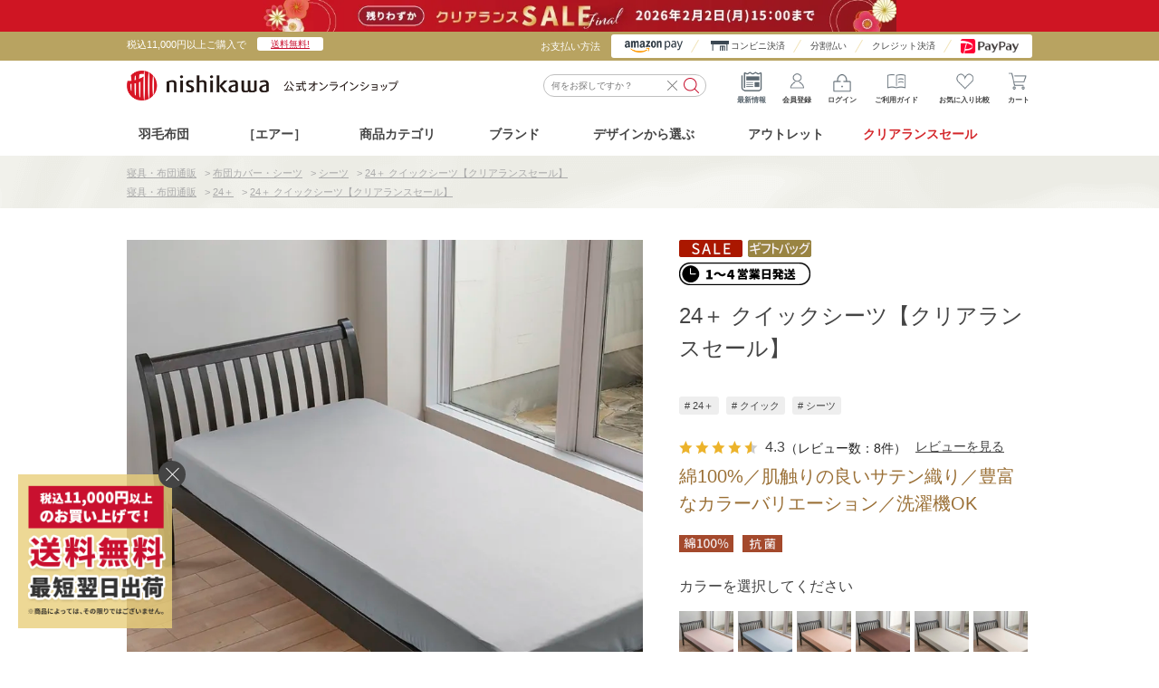

--- FILE ---
content_type: text/html; charset=utf-8
request_url: https://shop.nishikawa1566.com/shop/g/g212000046730/
body_size: 39686
content:
<!DOCTYPE html>
<html data-browse-mode="P" lang="ja" >
<head>
<meta charset="UTF-8">
<title>24＋ クイックシーツ （ダブル）140&#215;200&#215;40cm グレー 綿100％（抗菌加工・防縮加工）｜布団カバー・シーツ｜nishikawa（西川）公式オンラインショップ 寝具・布団ネット通販</title>
<link rel="canonical" href="https://shop.nishikawa1566.com/shop/g/g212000004100/">


<meta name="description" content="24＋ クイックシーツ【クリアランスセール】(（ダブル）140&#215;200&#215;40cm　グレー)布団、マットレス、枕、AiR（エアー）など、寝具・睡眠のことならnishikawa（西川）公式オンラインショップまで。">
<meta name="keywords" content="西川,nishikawa,通販,寝具,212000046730,24＋ クイックシーツ【クリアランスセール】,（ダブル）140&#215;200&#215;40cm,グレー,東京西川,京都西川,西川リビング,オンラインショップ">


<script type="text/javascript">
  var rt_data = {
    // ユーザーID書き換え
    user_id: "",
  };
  var nskw_showroom = "";
</script>


	<!-- USERGRAM Attributes -->
	<script type="text/javascript">
	window.ugattr = window.ugattr || {};
	ugattr['serviceId'] = '';
	</script>
	<!-- USERGRAM Attributes end -->




<meta name="wwwroot" content="" />
<meta name="rooturl" content="https://shop.nishikawa1566.com" />
<meta name="viewport" content="width=1500">
<link rel="stylesheet" type="text/css" href="https://ajax.googleapis.com/ajax/libs/jqueryui/1.12.1/themes/ui-lightness/jquery-ui.min.css">
<link rel="stylesheet" type="text/css" href="https://maxcdn.bootstrapcdn.com/font-awesome/4.7.0/css/font-awesome.min.css">
<link rel="stylesheet" type="text/css" href="/css/sys/reset.css">
<link rel="stylesheet" type="text/css" href="/css/sys/base.css">
<link rel="stylesheet" type="text/css" href="/css/sys/base_form.css">
<link rel="stylesheet" type="text/css" href="/css/sys/base_misc.css">
<link rel="stylesheet" type="text/css" href="/css/sys/layout.css">
<link rel="stylesheet" type="text/css" href="/css/sys/block_common.css">
<link rel="stylesheet" type="text/css" href="/css/sys/block_customer.css">
<link rel="stylesheet" type="text/css" href="/css/sys/block_goods.css">
<link rel="stylesheet" type="text/css" href="/css/sys/block_order.css">
<link rel="stylesheet" type="text/css" href="/css/sys/block_misc.css">
<link rel="stylesheet" type="text/css" href="/css/sys/block_store.css">
<script src="https://ajax.googleapis.com/ajax/libs/jquery/1.11.1/jquery.min.js"></script>
<script src="https://ajax.googleapis.com/ajax/libs/jqueryui/1.12.1/jquery-ui.min.js"></script>
<script src="/lib/jquery.cookie.js"></script>
<script src="/lib/jquery.balloon.js"></script>
<script src="/lib/goods/jquery.tile.min.js"></script>
<script src="/lib/modernizr-custom.js"></script>
<script src="/js/sys/tmpl.js"></script>
<script src="/js/sys/msg.js"></script>
<script src="/js/sys/sys.js"></script>
<script src="/js/sys/common.js"></script>
<script src="/js/sys/search_suggest.js"></script>
<script src="/js/sys/ui.js"></script>


<!-- start Promolayer JS code-->
<script>
(function(p,r,o,m){var a=p.createElement("script");a.type="module",a.src=m,a.dataset.pluid=r,a.dataset.workspace=o,a.async=!0,p.head.appendChild(a)})(document,"yJTUfxGagvY5XDNZsZGrgCwvZV73","M29m4S9N4jZBCqIRrvFb","https://modules.promolayer.io/index.js");
</script>
<!-- end Promolayer JS code-->
<!-- LandingHub Dispatcher -->
<script>
(() => {
  const observer = new MutationObserver((mutationsList, observer) => {
    for (const mutation of mutationsList) {
      const targets = mutation.target.querySelectorAll('li .template-pickup-items--image img');
      if (targets.length) {
        targets.forEach(target => target.dataset.landinghubDispatcherDisable = true);
      }
    }
  });
  observer.observe(document.documentElement, { childList: true, subtree: true });
})();
</script>
<script data-landinghub="dispatcher-helper-tag">(function(w,d,i,wl){const u=new URL('https://airport.landinghub.cloud/dispatcher/manifest.json');u.searchParams.set('id',i);u.searchParams.set('location',w.location.href);wl.length&&u.searchParams.set('wl',wl.join(','));const l=d.createElement('link');l.rel='preload';l.as='fetch';l.crossOrigin='anonymous';l.href=u.href;d.head.prepend(l)})(window,document,'b57b8cb8-01e5-4c84-988a-928e12ec421d',[])</script>
<script src="https://airport.landinghub.cloud/dispatcher/latest/index.js?id=b57b8cb8-01e5-4c84-988a-928e12ec421d" data-landinghub="dispatcher-tag" referrerpolicy="strict-origin"></script>
<!-- End of LandingHub Dispatcher -->
<!-- Google Tag Manager -->
<script>(function(w,d,s,l,i){w[l]=w[l]||[];w[l].push({'gtm.start':
new Date().getTime(),event:'gtm.js'});var f=d.getElementsByTagName(s)[0],
j=d.createElement(s),dl=l!='dataLayer'?'&l='+l:'';j.async=true;j.src=
'https://www.googletagmanager.com/gtm.js?id='+i+dl;f.parentNode.insertBefore(j,f);
})(window,document,'script','dataLayer','GTM-MQ6Q7M8');</script>
<!-- End Google Tag Manager -->
<!-- Global site tag (gtag.js) - Google Ads: 814095929 -->
<script async src="https://www.googletagmanager.com/gtag/js?id=AW-814095929"></script>
<script>
  window.dataLayer = window.dataLayer || [];
  function gtag(){dataLayer.push(arguments);}
  gtag('js', new Date());

  gtag('config', 'AW-814095929');
</script>

<!-- Yahoo Code for your Target List -->
<script type="text/javascript">
/* <![CDATA[ */
var yahoo_ss_retargeting_id = 1000422722;
var yahoo_sstag_custom_params = window.yahoo_sstag_params;
var yahoo_ss_retargeting = true;
/* ]]> */
</script>
<script type="text/javascript" src="https://s.yimg.jp/images/listing/tool/cv/conversion.js">
</script>
<noscript>
<div style="display:inline;">
<img height="1" width="1" style="border-style:none;" alt="" src="https://b97.yahoo.co.jp/pagead/conversion/1000422722/?guid=ON&script=0&disvt=false"/>
</div>
</noscript>
<!-- Yahoo!サイトジェネラルタグ -->
<script async src="https://s.yimg.jp/images/listing/tool/cv/ytag.js"></script>
<script>
window.yjDataLayer = window.yjDataLayer || [];
function ytag() { yjDataLayer.push(arguments); }

ytag({"type":"ycl_cookie", "config":{"ycl_use_non_cookie_storage":true}});

</script>
<!-- END Yahoo!サイトジェネラルタグ -->
<link rel="stylesheet" type="text/css" href="/css/usr/base.css">
<link rel="stylesheet" type="text/css" href="/css/usr/layout.css?211018_v2">
<link rel="stylesheet preload" type="text/css" href="/css/usr/block.css?251216_v2">
<link rel="stylesheet preload" type="text/css" href="/css/usr/user.css?251201_v0">
<link rel="stylesheet preload" type="text/css" href="/lib/slick-theme.css">
<script src="/lib/jquery.bxslider.min.js"></script>
<script src="/lib/slick.min.js"></script>
<script src="/js/usr/tmpl.js"></script>
<script src="/js/usr/msg.js"></script>
<script src="/js/usr/perfect-scrollbar.js"></script>
<script type="text/javascript" src="/js/usr/datepicker-holidaylist.js"></script>
<script src="/js/usr/user.js?2501201_v0" defer></script>
<script src="/js/usr/check_delivery.js?251204_v0" defer></script>
<script src="/js/usr/ga_event_pc_.js?250616_v0" charset="UTF-8"></script>
<script src="/js/sys/goods_ajax_variationlist_load.js?20211223" defer></script>
<link rel="apple-touch-icon-precomposed" href="/apple-touch-icon-precomposed.png" />
<link rel="SHORTCUT ICON" href="/favicon.ico">

<script src="/lib/jquery.nicescroll.min.js"></script>
<!-- Rtoaster -->
<!--<script type="text/javascript">!function(r,t,j,s){(j=r.createElement(t)).type="text/javascript",
j.async=!0,j.charset="utf-8",j.src="//js.rtoaster.jp/RTA-f07e-84ad81ac11b3/rt.js",
(s=r.getElementsByTagName(t)[0]).parentNode.insertBefore(j,s)
}(document,"script")</script>-->
<!-- //Rtoaster -->
<script>
	jQuery(function(){
		let st_userAgent = window.navigator.userAgent.toLowerCase();
		if(st_userAgent.indexOf('msie') != -1 || st_userAgent.indexOf('trident') != -1) {
			jQuery('body').niceScroll();
		}
	});
</script>

<script>
    jQuery(function(){
        if(jQuery('#column_page').length){
            var style = '<link rel="stylesheet" href="/css/usr/column.css">';
              jQuery('head link:last').after(style);
        }
    });
    // 検索クリア
    jQuery(document).on('click', '#block_of_searchbox .inputclear', function() {
        jQuery('#block_of_searchbox input.block-search-box--keyword').val('');
    });
    // ポップリンク
    var poplink_code = '';
    var poplink_ori = "76d9afd238f4cec6728bfeebc5bb930cq";
    var poplink_ch = "d818917d19bc4b99bc34b76aa0a0f957u";

    if (nskw_showroom != '') {
    	poplink_code = poplink_ori;
    } else {
    	poplink_code = poplink_ch;
    }
	var poplink3 = {
	    uid: poplink_code,
	    target: "#keyword",
	    gaType: "gtag",
	    searchCount: 10,
	    suggestAutoDisplay: true,
	    displayItemAny1: true,
	    displayItemAny2: true,
	    deviceType: "pc033",
	    gaType: "gtag"
	};
	(function() {
	    var s = document.createElement("script");
	    s.charset = "utf-8";
	    s.src = "//poplink-f.probo.biz/pl3/poplink3.js";
	    document.getElementsByTagName("head")[0].appendChild(s);
	})();
</script>

<!--Rtoaster-->
<script type="text/javascript">!function(r,t,j,s){(j=r.createElement(t)).type="text/javascript",
j.async=!0,j.src="//js.rtoaster.jp/RTA-f07e-84ad0e3ded60/rt.js",
(s=r.getElementsByTagName(t)[0]).parentNode.insertBefore(j,s)
}(document,"script")</script>

<!-- Global site tag (gtag.js) - Google Ads: 354064000 vivito-->
<script async src="https://www.googletagmanager.com/gtag/js?id=AW-354064000"></script>
<script>
  window.dataLayer = window.dataLayer || [];
  function gtag(){dataLayer.push(arguments);}
  gtag('js', new Date());
  gtag('config', 'AW-354064000');
</script>
<!-- Global site tag (gtag.js) - Google Ads: 354064000 vivito END-->
<link rel="stylesheet" type="text/css" href="/css/usr/goodsdetail_floating_cart.css?20210621_v0">
<script src="/js/usr/goodsdetail_cart_btn.js?210603_v0"></script>
<script src="/js/usr/goodsdetail_floating_cart.js?20250704_v0"></script>
<script src="/js/usr/goods.js?251215_v0"></script>
<script src="/js/usr/goods_add_bnr.js?251028_v0"></script>

<!-- ニューミン・エアーリカバリー サイズ表 -->
<link rel="stylesheet" type="text/css" href="/css/usr/goods/wear_size_chart.css">

<style>
/* ウォームフィールバナー */
.warmfeel_pages_bnr {
  display: table;
  margin: auto;
  padding-bottom: 70px;
}
.warmfeel_pages_bnr h3 {
  position: relative;
  font-size: 32px;
  font-weight: bold;
  text-align: center;
  margin: 0 0 10px;
  padding: 0;
  background: none;
}
.warmfeel_pages_bnr h3::before,
.warmfeel_pages_bnr h3::after {
  position: relative;
  display: inline-block;
  content: "";
  background: #222222;
  width: 1px;
  height: 1.4em;
  margin: 0 1em;
  margin-top: -.2em;
  vertical-align: middle;
}
.warmfeel_pages_bnr h3::before {
  transform: rotate(-35deg);
}
.warmfeel_pages_bnr h3::after {
  transform: rotate(35deg);
}
/* 店舗導線バナー */
.sleepcharge_bnr {
width: 100%;
}
.sleepcharge_bnr img {
  border: 1px solid #cccccc;
}

.page-goods .link-shop {
    width: 100%;
    position: relative;
    display: inline-block;
    border: 1px solid #cccccc;
    font-size: 20px;
    padding: 18px 0 18px 40px;
    background: url(/img/goods/link_shop.png) no-repeat;
    background-size: 30px;
    background-position: 70px 50%;
    border-radius: 36px;
    background-color: #f7f7f4;
    color: #5b6770;
    font-weight: bold;
    margin-top: 5px;
}
.page-goods .link-shop::after {
    content: ''; 
    position: absolute;
    top: 50%; 
    right: 15px; 
    transform: translateY(-50%) rotate(45deg); 
    width: 13px;
    height: 13px; 
    border-top: 2px solid #5b6770;
    border-right: 2px solid #5b6770; 
}
[data-browse-mode="P"] .sleepcharge_bnr a:first-of-type {
    width: 100%;
}
</style>

<script>
document.addEventListener("DOMContentLoaded", function() {
    var targetElement = document.querySelector(".sleepcharge_bnr h3");
    if (targetElement) {
        targetElement.style.display = "none";
    }
});
</script>
<!-- etm meta -->
<meta property="etm:device" content="desktop" />
<meta property="etm:page_type" content="goods" />
<meta property="etm:cart_item" content="[]" />
<meta property="etm:attr" content="" />
<meta property="etm:goods_detail" content="{&quot;goods&quot;:&quot;212000046730&quot;,&quot;category&quot;:&quot;cover-sh&quot;,&quot;name&quot;:&quot;24＋ クイックシーツ【クリアランスセール】&quot;,&quot;variation_name1&quot;:&quot;（ダブル）140&#215;200&#215;40cm&quot;,&quot;variation_name2&quot;:&quot;グレー&quot;,&quot;item_code&quot;:&quot;&quot;,&quot;backorder_fg&quot;:&quot;1&quot;,&quot;s_dt&quot;:&quot;2026/01/01 0:00:00&quot;,&quot;f_dt&quot;:&quot;&quot;,&quot;release_dt&quot;:&quot;&quot;,&quot;regular&quot;:&quot;&quot;,&quot;set_fg&quot;:&quot;0&quot;,&quot;stock_status&quot;:&quot;1&quot;,&quot;price&quot;:&quot;6545&quot;,&quot;sale_fg&quot;:&quot;true&quot;,&quot;brand&quot;:&quot;&quot;,&quot;brand_name&quot;:&quot;&quot;,&quot;category_name&quot;:&quot;シーツ&quot;}" />
<meta property="etm:goods_keyword" content="[{&quot;goods&quot;:&quot;212000046730&quot;,&quot;stock&quot;:&quot;（ダブル）140&#215;200&#215;40CM&quot;},{&quot;goods&quot;:&quot;212000046730&quot;,&quot;stock&quot;:&quot;※次回12月22日頃発送予定&quot;},{&quot;goods&quot;:&quot;212000046730&quot;,&quot;stock&quot;:&quot;1&quot;},{&quot;goods&quot;:&quot;212000046730&quot;,&quot;stock&quot;:&quot;212000046730&quot;},{&quot;goods&quot;:&quot;212000046730&quot;,&quot;stock&quot;:&quot;24＋&quot;},{&quot;goods&quot;:&quot;212000046730&quot;,&quot;stock&quot;:&quot;T1&quot;},{&quot;goods&quot;:&quot;212000046730&quot;,&quot;stock&quot;:&quot;TFP00&quot;},{&quot;goods&quot;:&quot;212000046730&quot;,&quot;stock&quot;:&quot;TFP-00&quot;},{&quot;goods&quot;:&quot;212000046730&quot;,&quot;stock&quot;:&quot;クイックシーツ&quot;},{&quot;goods&quot;:&quot;212000046730&quot;,&quot;stock&quot;:&quot;グレー&quot;},{&quot;goods&quot;:&quot;212000046730&quot;,&quot;stock&quot;:&quot;シーツ&quot;},{&quot;goods&quot;:&quot;212000046730&quot;,&quot;stock&quot;:&quot;トゥエンティーフォープラス&quot;},{&quot;goods&quot;:&quot;212000046730&quot;,&quot;stock&quot;:&quot;綿100%／肌触りの良いサテン織り／豊富なカラーバリエーション&quot;},{&quot;goods&quot;:&quot;212000046730&quot;,&quot;stock&quot;:&quot;綿100%／肌触りの良いサテン織り／豊富なカラーバリエーション(5～7営業日発送)&quot;},{&quot;goods&quot;:&quot;212000046730&quot;,&quot;stock&quot;:&quot;綿100%／肌触りの良いサテン織り／豊富なカラーバリエーション／洗濯機OK&quot;},{&quot;goods&quot;:&quot;212000046730&quot;,&quot;stock&quot;:&quot;綿100%／肌触りの良いサテン織り／豊富なカラーバリエーション5～7営業日発送&quot;}]" />
<meta property="etm:goods_event" content="[{&quot;event&quot;:&quot;260101&quot;,&quot;name&quot;:&quot;【消去可】20260101クリアランスセール追加商品一覧★★★★★&quot;,&quot;goods&quot;:&quot;212000046730&quot;},{&quot;event&quot;:&quot;alcoupon&quot;,&quot;name&quot;:&quot;※クーポン作成用　エアー以外の商品すべて&quot;,&quot;goods&quot;:&quot;212000046730&quot;},{&quot;event&quot;:&quot;big-sale&quot;,&quot;name&quot;:&quot;★★★★★クリアランスセール（～2025年2月2日(月)15:00）&quot;,&quot;goods&quot;:&quot;212000046730&quot;},{&quot;event&quot;:&quot;cottoncp&quot;,&quot;name&quot;:&quot;5月10日はコットンの日！watairoのバスタオルがもらえるプレゼントキャンペーン&quot;,&quot;goods&quot;:&quot;212000046730&quot;},{&quot;event&quot;:&quot;gbag-cvr&quot;,&quot;name&quot;:&quot;ギフトバッグ／カバー類（gbag-cvr）&quot;,&quot;goods&quot;:&quot;212000046730&quot;},{&quot;event&quot;:&quot;goodsall&quot;,&quot;name&quot;:&quot;エアー以外の全商品（クーポン用）&quot;,&quot;goods&quot;:&quot;212000046730&quot;},{&quot;event&quot;:&quot;z-anti32&quot;,&quot;name&quot;:&quot;抗菌～敷き布団カバー＆シーツ&quot;,&quot;goods&quot;:&quot;212000046730&quot;}]" />
<meta property="etm:goods_genre" content="[{&quot;genre&quot;:&quot;24plus&quot;,&quot;name&quot;:&quot;24＋&quot;,&quot;goods&quot;:&quot;212000046730&quot;}]" />

<script src="/js/sys/goods_ajax_cart.js"></script>

	<script src="/js/sys/goods_ajax_bookmark.js"></script>

<script src="/js/sys/goods_ajax_quickview.js"></script>
<meta property="ecb:GATrackingCode" content="UA-114905474-1">
<!-- Global site tag (gtag.js) - Google Analytics -->
<script src="/js/sys/analytics_cookie.js"></script>
<script async src="https://www.googletagmanager.com/gtag/js?id=UA-114905474-1"></script>
<script>
  window.dataLayer = window.dataLayer || [];
  function gtag(){dataLayer.push(arguments);}

  gtag('js', new Date());

  gtag('config', 'UA-114905474-1', {
  
    'custom_map': {
      'dimension1': 'guid',
      'dimension2': 'clientId',
      'dimension3': 'hitTimeStamp',
      'dimension4': 'sessionId'
    },
  'guid': '00000000-0000-0000-0000-000000000000',
  'hitTimeStamp': setAnalytics.getAccessTime(),
  'sessionId': ''
  });



</script>



<script type="text/javascript" src="//d.rcmd.jp/shop.nishikawasangyo.co.jp/item/recommend.js" charset="UTF-8"></script>

</head>
<body class="page-goods" >



<div class="wrapper">

<input type="hidden" value="0fce06473539da43666073644e6011f805fa14c45bccd06ec4da1552b1c48de1" id="js_crsirefo_hidden">

	
		
		
		
				<!--共通ヘッダー　ログアウト-->

<header id="header" class="pane-header">
    <div id="header_bnr_">
          <div class="header-banner" style="background-color: #CF1523; width: 100%;">
    <a href="/shop/e/ebig-sale/?filtercode13=1" class="header-banner-link" onclick="gtag('event', 'click', { 'event_category': 'link', 'event_label': '共通ヘッダー_クリアランスセール', 'value': 0});">
      <img 
        src="/img/usr/top/bnr_ClearanceSALE_251226_1000x50.jpg?v3" 
        alt="クリアランスセール" 
        style="display: block; height: 35px; width: auto; margin: 0 auto;"
      >
    </a>
  </div>
        <div class="header_bnr_inner">
            <div class="is-left">
                <p>税込11,000円以上ご購入で<span><a href="/shop/pages/guide.aspx#section04">送料無料!</a></span></p>
                <!-- <p><span style="font-weight:800;">送料無料!</span> 税込3,300円以上ご購入で（2025年8月4日15：00まで）</p> -->
            </div>
            <div class="is-right">
                <p>お支払い方法</p>
                <ul>
                      <li><a href="/shop/pages/guide.aspx#amazon"><img src="//d3ho3u0p2ijxwr.cloudfront.net/img/usr/header/amazonpay.png" alt="Amazon pay"></a></li>
                      <li class="is-conveni"><a href="/shop/pages/guide.aspx#convenience">コンビニ決済</a></li>
                      <li class="is-Installment"><a href="/shop/pages/guide.aspx#webby">分割払い</a></li>
                      <li class="is-credit"><a href="/shop/pages/guide.aspx#card">クレジット決済</a></li>
                      <li class="is-payapay"><a href="/shop/pages/guide.aspx#paypay"><img src="//d3ho3u0p2ijxwr.cloudfront.net/img/usr/header/paypay.png" alt="PayPay"></a></li>
                </ul>
            </div>
        </div>
        <!--<div class="header-notice">
          <div class="header-notice-inner">
            <p>【超nishikawaの日】2/4(日)は全会員ポイント8倍！</p>
          </div>
        </div>-->
    </div>
    <div class="container">
        <div class="header--inner_">
            <p class="block-header-logo"> <a class="block-header-logo--link" href="/shop/"><img class="block-header-logo--img" alt="nishikawa（西川）公式オンラインショップ" src="//d3ho3u0p2ijxwr.cloudfront.net/img/usr/header/sitelogo.png?20240326_v0"></a> </p>
            <div class="attention_search">
                <span></span>
                <p class="attention_search_text">キーワードから<br>検索できます！</p>
            </div>
            <div id="block_of_searchbox">
                <form action="/shop/pages/search.aspx" method="get" name="frmSearch">
                    <input type="hidden" name="search" value="x"><input name="keyword" type="text" class="block-search-box--keyword js-suggest-search" tabindex="1" value="" size="8" autocomplete="off" data-suggest-submit="on" placeholder="何をお探しですか？" id="keyword"><button type="submit" name="search" value="search" class="block-search-box--search-submit btn btn-default"><i class="fa fa-search" aria-hidden="true"></i></button>
                    <p class="inputclear"></p>
                </form>
            </div>
            <div class="block-header_nav">
                <ul class="block-headernav--item-list">
                    <li id="header_info" onClick="gtag('event', 'click',{'event_category':'pc_info_icon_common','event_label':'click','value':'0'});"><span id="header_info_count"></span><i class="fa fa-info" aria-hidden="true"></i>最新情報</li>
                    <li><a href="/shop/customer/menu.aspx?authtype=signup"><i class="fa fa-mypage" aria-hidden="true"></i>会員登録</a></li>
                    <li><a href="/shop/customer/menu.aspx"><i class="fa fa-sign-in" aria-hidden="true"></i>ログイン</a></li>
                    <li><a href="/shop/pages/guide.aspx"><i class="fa fa-columns" aria-hidden="true"></i>ご利用ガイド</a></li>
                    <li><a href="/shop/customer/bookmark_guest.aspx"><i class="fa fa-bookmark" aria-hidden="true"></i>お気に入り比較</a></li>
                    <li><a href="/shop/cart/cart.aspx"><span class="block-headernav--cart-count js-cart-count"></span><i class="fa fa-shopping-cart" aria-hidden="true"></i>カート</a></li>
                </ul>
            </div>
        </div>
    </div>

    <div id="all_wrap">
        <div id="all_wrap_inner">
            <div>
                <span id="header_info_clone">
                    <i class="fa fa-info"></i>最新情報
                </span>
            </div>
        </div>
    </div>
    <div id="header_info_wrap">
        <span class="header_info_title"><span>最新情報</span></span>
        <ul id="header_info_select">
            <li class="active" data-tab="tab01">アイテム特集</li>
            <li data-tab="tab02">キャンペーン</li>
        </ul>
        <div id="header_info_list">
            <ul data-tab="tab01">
                <!-- <li>
                    <a href="/shop/e/eohtani-t/">
                        <figure>
                            <img src="//d3ho3u0p2ijxwr.cloudfront.net/img/usr/top/bn_ohtani-tw_710.jpg" alt="大谷翔平選手の西川 オリジナルタオル">
                        </figure>
                        <div class="header_info_txt">
                            <h4>大谷翔平選手の西川 オリジナルタオル</h4>
                            <p>タオルを持って大谷選手をみんなで応援しよう！大谷翔平選手の西川 オリジナルタオル 受注販売中！【2023年8月31日15時まで】</p>
                        </div>
                    </a>
                </li> -->
            </ul>
            <ul data-tab="tab02">
                <!--<li>
                    <div class="header_info_txt" style="padding: 15px 0; text-align: center;">
                        <h4>現在開催中のキャンペーンはありません。</h4>
                    </div>
                </li>-->
                <li>
                 <a href="/shop/pages/air-set.aspx">
                        <figure>
                            <img src="//d3ho3u0p2ijxwr.cloudfront.net/img/usr/top/sbvisual_air-set.jpg" alt="クレジットを賢く利用して「快眠生活」を始めましょう！">
                        </figure>
                        <div class="header_info_txt">
                            <h4>クレジットを賢く利用して「快眠生活」を始めましょう！</h4>
                            <p>月々のお支払い￥1,100～OK！いいもの、すぐに届いて金利・手数料0％</p>
                        </div>
                    </a>
                </li>
                <li>
                 <a href="/shop/e/esaleitem/?filtercode13=1">
                        <figure>
                            <img src="//d3ho3u0p2ijxwr.cloudfront.net/img/usr/top/bnr_w710_saleitem.jpg" alt="アウトレットセール">
                        </figure>
                        <div class="header_info_txt">
                            <h4>アウトレットセール</h4>
                            <p>アウトレットセール開催中！型落ち品など訳ありアイテムが数量限定にて全品30％～50％OFF！！</p>
                        </div>
                    </a>
                </li>
            </ul>
        </div>
        <div class="header_info_closewrap">
            <span id="header_info_close">閉じる</span>
        </div>
    </div>
</header>
  <!-- <div class="header-banner">
    <a href="/shop/e/eluckyny/" class="header-banner-link">
        <img src="/img/usr/common/banner/bnr_luckeybag_1000_50.png" alt="">
    </a>
  </div> -->
<!--   吹き出しアニメーション   -->
<style>
.attention_search span {
    display: block;
    position: absolute;
    top: -3px;
    right: -1px;
    z-index: -1;
    width: 90px;
    height: 36px;
    border-radius: 10px;
    background: #c9102f;
    -webkit-animation: heartbeat 2s ease-in-out both;
            animation: heartbeat 2s ease-in-out both;
    animation-iteration-count: 5;
}
.attention_search {
    position: absolute;
    z-index: 0;
    top: 13px;
    left: 240px;
    margin-left: 125px;
    /*background: #c9102f;*/
    border-radius: 10px 10px 10px 10px;
    padding: 3px 8px;
    display: inline-block;
}
@media screen and (max-width: 1240px) {
    .attention_search {
        margin-left: 112px;
    }
}

.attention_search span:before {
  content: "";
  position: absolute;
  top: 55%;
  left: 99%;
  margin-top: -10px;
  border: 8px solid transparent;
  border-left: 9px solid #c9102f;
}
p.attention_search_text {
    font-size: 10px;
    line-height: 1.2;
    color: #fff;
}

@-webkit-keyframes heartbeat {
  from {
    -webkit-transform: scale(1);
            transform: scale(1);
    -webkit-transform-origin: center center;
            transform-origin: center center;
    -webkit-animation-timing-function: ease-out;
            animation-timing-function: ease-out;
  }
  10% {
    -webkit-transform: scale(0.91);
            transform: scale(0.91);
    -webkit-animation-timing-function: ease-in;
            animation-timing-function: ease-in;
  }
  17% {
    -webkit-transform: scale(0.98);
            transform: scale(0.98);
    -webkit-animation-timing-function: ease-out;
            animation-timing-function: ease-out;
  }
  33% {
    -webkit-transform: scale(0.87);
            transform: scale(0.87);
    -webkit-animation-timing-function: ease-in;
            animation-timing-function: ease-in;
  }
  45% {
    -webkit-transform: scale(1);
            transform: scale(1);
    -webkit-animation-timing-function: ease-out;
            animation-timing-function: ease-out;
  }
}
@keyframes heartbeat {
  from {
    -webkit-transform: scale(1);
            transform: scale(1);
    -webkit-transform-origin: center center;
            transform-origin: center center;
    -webkit-animation-timing-function: ease-out;
            animation-timing-function: ease-out;
  }
  10% {
    -webkit-transform: scale(0.91);
            transform: scale(0.91);
    -webkit-animation-timing-function: ease-in;
            animation-timing-function: ease-in;
  }
  17% {
    -webkit-transform: scale(0.98);
            transform: scale(0.98);
    -webkit-animation-timing-function: ease-out;
            animation-timing-function: ease-out;
  }
  33% {
    -webkit-transform: scale(0.87);
            transform: scale(0.87);
    -webkit-animation-timing-function: ease-in;
            animation-timing-function: ease-in;
  }
  45% {
    -webkit-transform: scale(1);
            transform: scale(1);
    -webkit-animation-timing-function: ease-out;
            animation-timing-function: ease-out;
  }
}

    .attention_search {
        opacity: 0;
        transition: .3s;
    }
    .attention_search.active {
        opacity: 1;
    }
    header .header--inner_ {
        position: relative;
    }

</style>

<script>
    jQuery(function(){
        let thisPosTop;
        const targetS = jQuery('.attention_search');
        let posC = jQuery('.pane-footer').offset().top - 1000;
        jQuery(window).scroll(function(){
            thisPosTop = jQuery(this).scrollTop();
            if(posC < thisPosTop || thisPosTop < 750){
                targetS.removeClass('active');
            } else {
                targetS.addClass('active');
            }
        });

        jQuery(window).on('load resize',function(){
            posC = jQuery('.pane-footer').offset().top - 1000;
        });
    });
</script>
				
					<script>
  jQuery(function ($) {
      jQuery('.category-header-menu--navi').insertAfter('header .header--inner_');
  });
</script>
<div class="category-header-menu--navi">
  <link rel="stylesheet" type="text/css" href="/css/usr/header_menu.css?202509">
  <ul class="category-header-menu--parent">
    <li class="chmp-down_air chmp-umo"><span><a href="/shop/e/eumo-slct/">羽毛布団</a></span>
      <div class="category-header-menu--children">
        <ul class="category-header-menu--children_inner">
          <li><a href="/shop/e/eumo-slct/"><img src="/img/usr/common/header/chmp-umo-slct.jpg" alt="種類・選び方" width="150" height="150" loading="lazy"> <span>種類・選び方<br><br></span>
            </a> </li>
          <li><a href="/shop/c/ckake-kku/"><img src="/img/usr/common/header/chmp-kake-kku.jpg" alt="厚め/冬向け" width="150" height="150" loading="lazy"> <span>厚め/冬向け<br><br></span>
            </a> </li>
          <li><a href="/shop/c/ckake-aiu/"><img src="/img/usr/common/header/chmp-kake-aiu.jpg" alt="やや厚め/春秋向け" width="150" height="150" loading="lazy"> <span>やや厚め/<br>春秋向け</span>
            </a> </li>
          <li><a href="/shop/c/ckake-hdu/"><img src="/img/usr/common/header/chmp-kake-hdu.jpg" alt="薄め/夏向け" width="150" height="150" loading="lazy"> <span>薄め/夏向け<br><br></span>
            </a> </li>
          <li><a href="/shop/pages/sleep_index.aspx"><img src="/img/usr/top/bnr_sleep_index_710_710.jpg" alt="最適な掛け布団を診断する" width="150" height="150" loading="lazy"> <span>最適な掛け布団<br>を診断する</span>
            </a> </li>
        </ul>
      </div>
    </li>
    <li class="chmp-down_air"><span><a href="/shop/pages/air.aspx">［エアー］</a></span>
      <div class="category-header-menu--children">
        <ul class="category-header-menu--children_inner">
          <li><a href="/shop/pages/air.aspx"><img src="/img/usr/common/header/chmp-air01_ver02.jpg" alt="［エアー］について" width="220" height="150" loading="lazy"> <span>［エアー］について</span>
            <p>点で支えるコンディショニング<br>マットレス［エアー］とは？</p>
            </a> </li>
          <li><a href="/shop/pages/airsleep_lineup_select.aspx"><img src="/img/usr/common/header/chmp-air03_ver02.jpg" alt="［エアー］マットレスの選び方" width="220" height="150" loading="lazy"> <span>［エアー］マットレスの選び方</span>
            <p>モデルごとの機能の違い<br>選び方をご紹介</p>
            </a> </li>
          <li><a href="/shop/r/rair/"><img src="/img/usr/common/header/chmp-air02_ver02.jpg" alt="［エアー］シリーズ商品一覧" width="220" height="150" loading="lazy"> <span>［エアー］シリーズ商品一覧</span>
            <p>［エアー］マットレスやピローなど<br>取り扱い商品一覧はこちら</p>
            </a> </li>
        </ul>
      </div>
    </li>
    <li class="chmp-category"><span>商品カテゴリ</span>
      <div class="category-header-menu--children">
        <ul class="category-header-menu--children_inner">
          <li class="chmf_kake"><img
            alt="掛け布団"
            src="/img/category/pc_navi/kake_pc.jpg"
            loading="lazy"
            width="70"
            height="70"
          /><span>掛け寝具</span>
            <div class="category-header-menu--find">
              <ul class="category-header-menu--find_inner">
                <li>
                  <div class="category-header-menu--list"> <span class="category-header-menu--list_title">掛け布団</span>
                    <div class="category-header-menu--flex"> <img src="/img/usr/common/header/chmf_kake.png" alt="" width="100" height="100" loading="lazy">
                      <ul class="category-header-menu--list_inner">
                        <li> <a href="/shop/c/ckake-kku/"><span>掛け布団（厚め/冬向け）</span></a> </li>
                        <li> <a href="/shop/c/ckake-aiu/"><span>合掛け布団（やや厚め/春秋向け）</span></a> </li>
                        <li> <a href="/shop/c/ckake-hdu/"><span>肌掛け布団（薄め/夏向け）</span></a> </li>
                        <li> <a href="/shop/c/ckake-kt/"><span>こたつ掛け布団</span></a> </li>
                        <li> <a href="/shop/e/egift-kak/"><span>ギフト掛け布団</span></a> </li>
                      </ul>
                    </div>
                  </div>
                  <p class="category-header-menu--list_btn"><a href="/shop/c/ckake/">掛け布団一覧</a></p>
                </li>
                <li>
                  <div class="category-header-menu--list"> <span class="category-header-menu--list_title">毛布・タオルケット</span>
                    <div class="category-header-menu--flex"> <img src="/img/usr/common/header/chmf_kake-tw.png" alt="" width="100" height="100" loading="lazy">
                        <ul class="category-header-menu--list_inner">
                        <li> <a href="/shop/c/cblank-mf/"><span>毛布</span></a> </li>
                        <li> <a href="/shop/e/equiltket/"><span>キルトケット</span></a> </li>
                        <li> <a href="/shop/c/cblank-tw/"><span>タオルケット</span></a> </li>
                        <li> <a href="/shop/c/cblank-ga/"><span>ガーゼケット</span></a> </li>
                        <li> <a href="/shop/c/cblank-hf/"><span>ハーフケット</span></a> </li>
                        <li> <a href="/shop/c/croom-hk/"><span>ひざ掛け</span></a> </li>
                        <li> <a href="/shop/e/egift-blt/"><span>ギフトタオルケット</span></a> </li>
                        <li> <a href="/shop/e/egift-mf/"><span>ギフト毛布</span></a> </li>
                      </ul>
                    </div>
                  </div>
                  <p class="category-header-menu--list_btn"><a href="/shop/c/cblanket/">毛布・タオルケット一覧</a></p>
                </li>
                <li>
                  <div class="category-header-menu--list"> <span class="category-header-menu--list_title">布団セット</span>
                    <div class="category-header-menu--flex"> <img src="/img/usr/common/header/chmf_kake-set.png?20230512" alt="" width="100" height="100" loading="lazy">
                      <ul class="category-header-menu--list_inner">
                        <li> <a href="/shop/c/cftn-set/"><span>布団セット</span></a> </li>
                      </ul>
                    </div>
                  </div>
                  <p class="category-header-menu--list_btn"><a href="/shop/c/cftn-set/"><span>布団セット一覧</span></a></p>
                </li>
              </ul>
            </div>
          </li>
          <li class="chmf_futon"><img
            alt="マットレス・敷き布団"
            src="/img/category/pc_navi/shiki_pc.jpg"
            loading="lazy"
            width="70"
            height="70"
          /><span>敷き寝具</span>
            <div class="category-header-menu--find">
              <ul class="category-header-menu--find_inner">
                <li>
                  <div class="category-header-menu--list"> <span class="category-header-menu--list_title">マットレス・敷き布団</span>
                    <div class="category-header-menu--flex"> <img src="/img/usr/common/header/chmf_futon-fm.png" alt="" width="100" height="100" loading="lazy">
                      <ul class="category-header-menu--list_inner">
                        <li> <a href="/shop/c/cshiki-fm/"><span>マットレス</span></a> </li>
                        <li> <a href="/shop/c/cbedmat/"><span>ベッドマットレス</span></a> </li>
                        <li> <a href="/shop/c/cshiki-ol/"><span>マットレスパッド</span></a> </li>
                        <li> <a href="/shop/c/cshiki-sk/"><span>敷き布団</span></a> </li>
                        <li> <a href="/shop/c/cmedical/"><span>家庭用医療機器</span></a> </li>
                        <li> <a href="/shop/c/cshiki-mo/"><span>マットレス関連商品</span></a> </li>
                      </ul>
                    </div>
                  </div>
                  <p class="category-header-menu--list_btn"><a class="block-category-btn" href="/shop/c/cshiki/">マットレス・敷き布団一覧</a></p>
                </li>
                <li>
                  <div class="category-header-menu--list"> <span class="category-header-menu--list_title">敷きパッド・ベッドパッド</span>
                    <div class="category-header-menu--flex"> <img src="/img/usr/common/header/chmf_cover-pad.png" alt="" width="100" height="100" loading="lazy">
                      <ul class="category-header-menu--list_inner">
                        <li> <a href="/shop/c/cpad-sk/"><span>敷きパッド</span></a> </li>
                        <li> <a href="/shop/c/cpad-bd/"><span>ベッドパッド</span></a> </li>
                        <li> <a href="/shop/c/cshiki-ol/"><span>マットレスパッド</span></a> </li>
                        <li> <a href="/shop/c/cpad-ks/"><span>除湿シート</span></a> </li>
                        <li> <a href="/shop/e/egift-pad/"><span>ギフト敷きパッド</span></a> </li>
                      </ul>
                    </div>
                  </div>
                  <p class="category-header-menu--list_btn"><a class="block-category-btn" href="/shop/c/cpad/">敷きパッド・ベッドパッド一覧</a></p>
                </li>
                <li>
                  <div class="category-header-menu--list"> <span class="category-header-menu--list_title">布団セット</span>
                    <div class="category-header-menu--flex"> <img src="/img/usr/common/header/chmf_kake-set.png?20230512" alt="" width="100" height="100" loading="lazy">
                      <ul class="category-header-menu--list_inner">
                        <li> <a href="/shop/c/cftn-set/"><span>布団セット</span></a> </li>
                      </ul>
                    </div>
                  </div>
                  <p class="category-header-menu--list_btn"><a href="/shop/c/cftn-set/"><span>布団セット一覧</span></a></p>
                </li>
              </ul>
            </div>
          </li>
          <li class="chmf_makura"><img
            alt="枕・抱き枕"
            src="/img/category/pc_navi/makura_pc.jpg"
            loading="lazy"
            width="70"
            height="70"
          /><span>枕</span>
            <div class="category-header-menu--find">
              <ul class="category-header-menu--find_inner">
                <li>
                  <div class="category-header-menu--list"> <span class="category-header-menu--list_title">枕・抱き枕</span>
                    <div class="category-header-menu--flex"> <img src="/img/usr/common/header/chmf_makura.png?20230512" alt="" width="100" height="100" loading="lazy">
                      <ul class="category-header-menu--list_inner">
                        <li> <a href="/shop/c/cmkr-pb/"><span>パイプ枕・ビーズ枕</span></a> </li>
                        <li> <a href="/shop/c/cmkr-wt/"><span>わた枕</span></a> </li>
                        <li> <a href="/shop/c/cmkr-um/"><span>羽根枕・ダウンピロー</span></a> </li>
                        <li> <a href="/shop/c/cmkr-th/"><span>低反発・高反発ウレタン枕</span></a> </li>
                        <li> <a href="/shop/c/cmkr-sp/"><span>その他の中材枕</span></a> </li>
                        <li> <a href="/shop/c/cmkr-mo/"><span>枕関連商品</span></a> </li>
                        <li> <a href="/shop/c/cmkr-dk/"><span>抱き枕</span></a> </li>
                        <li> <a href="/shop/e/egift-pil/"><span>ギフト枕</span></a> </li>
                        <li> <a href="/shop/pages/ordermkr_gift.aspx"><span>オーダーメイド枕 ギフト券</span></a> </li>
                      </ul>
                    </div>
                  </div>
                  <p class="category-header-menu--list_btn"><a class="block-category-btn" href="/shop/c/cmakura/">枕・抱き枕一覧</a></p>
                </li>
                <li>
                  <div class="category-header-menu--list"> <span class="category-header-menu--list_title">枕カバー・枕パッド</span>
                    <div class="category-header-menu--flex"> <img src="/img/usr/common/header/chmf_makura-cv.png" alt="" width="100" height="100" loading="lazy">
                      <ul class="category-header-menu--list_inner">
                        <li> <a href="/shop/c/cma-cv/"><span>枕カバー</span></a> </li>
                        <li> <a href="/shop/c/cma-pd/"><span>枕パッド</span></a> </li>
                        <li> <a href="/shop/c/cpill-to/"><span>枕専用タオル</span></a> </li>
                      </ul>
                    </div>
                  </div>
                  <p class="category-header-menu--list_btn"><a class="block-category-btn" href="/shop/c/cma-cvpd/">枕カバー・枕パッド一覧</a></p>
                </li>
                <li>
                  <div class="category-header-menu--list"> <span class="category-header-menu--list_title">布団セット</span>
                    <div class="category-header-menu--flex"> <img src="/img/usr/common/header/chmf_kake-set.png?20230512" alt="" width="100" height="100" loading="lazy">
                      <ul class="category-header-menu--list_inner">
                        <li> <a href="/shop/c/cftn-set/"><span>布団セット</span></a> </li>
                      </ul>
                    </div>
                  </div>
                  <p class="category-header-menu--list_btn"><a href="/shop/c/cftn-set/"><span>布団セット一覧</span></a></p>
                </li>
              </ul>
            </div>
          </li>
          <li class="chmf_cover"><img
            alt="枕カバー・枕パッド"
            src="/img/category/pc_navi/cover_pc.jpg"
            loading="lazy"
            width="70"
            height="70"
          /><span>カバー類</span>
            <div class="category-header-menu--find">
              <ul class="category-header-menu--find_inner">
                <li>
                  <div class="category-header-menu--list"> <span class="category-header-menu--list_title">布団カバー・シーツ</span>
                    <div class="category-header-menu--flex"> <img src="/img/usr/common/header/chmf_cover.png" alt="" width="100" height="100" loading="lazy">
                      <ul class="category-header-menu--list_inner">
                        <li> <a href="/shop/c/ccover-kk/"><span>掛け布団カバー</span></a> </li>
                        <li> <a href="/shop/c/ccover-sk/"><span>敷き布団カバー</span></a> </li>
                        <li> <a href="/shop/c/ccover-sh/"><span>シーツ</span></a> </li>
                        <li> <a href="/shop/c/ccover-mc/"><span>毛布カバー</span></a> </li>
                        <li> <a href="/shop/c/csprd-bs/"><span>ベッドスプレッド<br>
                          （ベッドカバー）</span></a> </li>
                      </ul>
                    </div>
                  </div>
                  <p class="category-header-menu--list_btn"><a class="block-category-btn" href="/shop/c/ccover/">布団カバー・シーツ一覧</a></p>
                </li>
                <li>
                  <div class="category-header-menu--list"> <span class="category-header-menu--list_title">敷きパッド・ベッドパッド</span>
                    <div class="category-header-menu--flex"> <img src="/img/usr/common/header/chmf_cover-pad.png" alt="" width="100" height="100" loading="lazy">
                      <ul class="category-header-menu--list_inner">
                        <li> <a href="/shop/c/cpad-sk/"><span>敷きパッド</span></a> </li>
                        <li> <a href="/shop/c/cpad-bd/"><span>ベッドパッド</span></a> </li>
                        <li> <a href="/shop/c/cpad-ks/"><span>除湿シート</span></a> </li>
                        <li> <a href="/shop/e/egift-pad/"><span>ギフト敷きパッド</span></a> </li>
                      </ul>
                    </div>
                  </div>
                  <p class="category-header-menu--list_btn"><a class="block-category-btn" href="/shop/c/cpad/">敷きパッド・ベッドパッド一覧</a></p>
                </li>
                <li>
                  <div class="category-header-menu--list"> <span class="category-header-menu--list_title">枕カバー・枕パッド</span>
                    <div class="category-header-menu--flex"> <img src="/img/usr/common/header/chmf_makura-cv.png" alt="" width="100" height="100" loading="lazy">
                      <ul class="category-header-menu--list_inner">
                        <li> <a href="/shop/c/cma-cv/"><span>枕カバー</span></a> </li>
                        <li> <a href="/shop/c/cma-pd/"><span>枕パッド</span></a> </li>
                        <li> <a href="/shop/c/cpill-to/"><span>枕専用タオル</span></a> </li>
                      </ul>
                    </div>
                  </div>
                  <p class="category-header-menu--list_btn"><a class="block-category-btn" href="/shop/c/cma-cvpd/">枕カバー・枕パッド一覧</a></p>
                </li>
              </ul>
            </div>
          </li>
          <li class="chmf_towel"><img
            alt="タオル"
            src="/img/category/pc_navi/towel_pc.jpg"
            loading="lazy"
            width="70"
            height="70"
          /><span>タオル</span>
            <div class="category-header-menu--find">
              <ul class="category-header-menu--find_inner">
                <li class="adjust-chm_w430">
                  <div class="category-header-menu--list"> <span class="category-header-menu--list_title">タオル</span>
                    <div class="category-header-menu--flex"> <img src="/img/usr/common/header/chmf_towel.png" alt="" width="100" height="100" loading="lazy">
                      <ul class="category-header-menu--list_inner">
                        <li> <a href="/shop/c/ctowel-bt/"><span>バスタオル・スマートバス</span></a> </li>
                        <li> <a href="/shop/c/ctowel-fs/"><span>フェイスタオル</span></a> </li>
                        <li> <a href="/shop/c/ctowel-mf/"><span>マフラータオル</span></a> </li>
                        <li> <a href="/shop/c/ctowel-wt/"><span>ウォッシュタオル</span></a> </li>
                        <li> <a href="/shop/c/ctowel-mn/"><span>ミニタオル</span></a> </li>
                      </ul>
                      <ul class="category-header-menu--list_inner">
                        <!--<li> <a href="/shop/c/cbathmat/"><span>バスマット</span></a> </li>-->
                        <li> <a href="/shop/c/cpill-to/"><span>ピロータオル（枕用タオル）</span></a> </li>
                        <li> <a href="/shop/c/ctowel-ac/"><span>タオル小物</span></a> </li>
                        <!--<li> <a href="/shop/e/etwelset/"><span>タオルセット</span></a> </li>-->
                        <li> <a href="/shop/e/egift-tow/"><span>ギフトタオル</span></a> </li>
                      </ul>
                    </div>
                  </div>
                  <p class="category-header-menu--list_btn"><a class="block-category-btn" href="/shop/c/ctowel/">タオル一覧</a></p>
                </li>
              </ul>
            </div>
          </li>
          <li class="chmf_baby"><img
            alt="ベビー・キッズ"
            src="/img/category/pc_navi/kids_pc.jpg"
            loading="lazy"
            width="70"
            height="70"
          /><span>ベビー・キッズ</span>
            <div class="category-header-menu--find">
              <ul class="category-header-menu--find_inner">
                <li class="adjust-chm_w600 adjust-chm_mr60">
                  <div class="category-header-menu--list"> <span class="category-header-menu--list_title">ベビー寝具</span>
                    <div class="category-header-menu--flex"> <img src="/img/usr/common/header/chmf_baby-b.png" alt="" width="100" height="100" loading="lazy">
                      <ul class="category-header-menu--list_inner">
                        <li> <a href="/shop/c/cbaby-st/"><span>ベビー布団セット</span></a> </li>
                        <li> <a href="/shop/c/cbaby-kk/"><span>ベビー掛け布団</span></a> </li>
                        <li> <a href="/shop/c/cbaby-sk/"><span>ベビー敷き布団</span></a> </li>
                        <li> <a href="/shop/c/cbaby-mk/"><span>ベビー枕</span></a> </li>
                        <li> <a href="/shop/c/cbaby-co/"><span>ベビー掛け布団カバー・ベビー用シーツ</span></a> </li>
                      </ul>
                      <ul class="category-header-menu--list_inner">
                        <li> <a href="/shop/c/cbaby-mf/"><span>ベビー毛布・ベビータオルケット</span></a> </li>
                          <li> <a href="/shop/c/cbaby-sp/"><span>ベビースリーパー</span></a> </li>
                        <li> <a href="/shop/c/cbaby-pad/"><span>ベビーキルトパッド・防水シーツ</span></a> </li>
                        <li> <a href="/shop/c/cbaby-sl/"><span>その他ベビー関連商品・マタニティ用品</span></a> </li>
                        <li> <a href="/shop/e/egift-bab/"><span>ギフトベビー</span></a> </li>
                      </ul>
                    </div>
                  </div>
                  <p class="category-header-menu--list_btn"><a class="block-category-btn" href="/shop/c/cbaby/">ベビー寝具一覧</a></p>
                </li>
                <li>
                  <div class="category-header-menu--list"> <span class="category-header-menu--list_title">キッズ寝具</span>
                    <div class="category-header-menu--flex"> <img src="/img/usr/common/header/chmf_baby-k.png" alt="" width="100" height="100" loading="lazy">
                      <ul class="category-header-menu--list_inner">
                        <li> <a href="/shop/c/ckids-set/"><span>キッズセット</span></a> </li>
                        <li> <a href="/shop/c/ckid-kake/"><span>キッズ掛け布団</span></a> </li>
                        <li> <a href="/shop/c/ckids-sk/"><span>キッズ敷き布団・マットレス</span></a> </li>
                        <li> <a href="/shop/c/ckids-cov/"><span>キッズカバー類</span></a> </li>
                        <li> <a href="/shop/c/ckids-mk/"><span>キッズ枕</span></a> </li>
                        <li> <a href="/shop/c/ckids-dk/"><span>キッズ抱き枕</span></a> </li>
                        <li> <a href="/shop/e/egift-kiz/"><span>ギフトキッズ</span></a> </li>
                      </ul>
                    </div>
                  </div>
                  <p class="category-header-menu--list_btn"><a class="block-category-btn" href="/shop/c/ckids/">キッズ寝具一覧</a></p>
                </li>
              </ul>
            </div>
          </li>
            <li class="chmf_gift"><img
              alt="ギフト"
              src="/img/event/gift/header_global_nav_gift_icon.png"
              loading="lazy"
              width="70"
              height="70"
            /><span>ギフト</span>
              <div class="category-header-menu--find">
                <ul class="category-header-menu--find_inner">
                  <li>
                    <div class="category-header-menu--list"> <span class="category-header-menu--list_title">nishikawaのギフト</span>
                      <div class="category-header-menu--flex"> <img src="/img/event/gift/header_global_nav_gift_icon.png" alt="" width="100" height="100" loading="lazy">
                        <ul class="category-header-menu--list_inner">
                          <li> <a href="/shop/e/egift/"><span>ラッピングサービスについて</span></a> </li>
                          <li> <a href="/shop/pages/ordermkr_gift.aspx"><span>オーダーメイド枕 ギフト券</span></a> </li>
                          <li> <a href="/shop/pages/babygifttopics.aspx"><span>ベビー・出産祝いギフト</span></a> </li>
                        </ul>
                      </div>
                    </div>
                  </li>
                  <li>
                    <div class="category-header-menu--list"> <span class="category-header-menu--list_title">ギフトバッグラッピング 対象商品</span>
                      <div class="category-header-menu--flex"> <img src="/img/event/gift/wrapping_detail_img02.png" alt="" width="100" height="100" loading="lazy">
                        <ul class="category-header-menu--list_inner">
                          <li> <a href="/shop/e/egbag-kk/"><span>掛け寝具</span></a> </li>
                          <li> <a href="/shop/e/egbag-sk/"><span>敷き寝具</span></a> </li>
                          <li> <a href="/shop/e/egbag-mkr/"><span>枕</span></a> </li>
                          <li> <a href="/shop/e/egbag-cvr/"><span>カバー類</span></a> </li>
                          <li> <a href="/shop/e/egbag-twl/"><span>タオル類</span></a> </li>
                          <li> <a href="/shop/e/egbag-bk/"><span>ベビー</span></a> </li>
                          <li> <a href="/shop/e/egbag-kiz/"><span>キッズ</span></a> </li>
                          <li> <a href="/shop/e/egbag-snt/"><span>その他</span></a> </li>
                          <li> <a href="/shop/c/cwrappin/"><span>ギフトラッピングバッグ</span></a> </li>
                        </ul>
                      </div>
                    </div>
                    <p class="category-header-menu--list_btn"><a class="block-category-btn" href="/shop/e/egift-bag/">対象商品一覧</a></p>
                  </li>
                  <li>
                    <div class="category-header-menu--list"> <span class="category-header-menu--list_title">のし・包装 対象商品</span>
                      <div class="category-header-menu--flex"> <img src="/img/usr/common/header/chmf_gift_noshi.png" alt="" width="100" height="100" loading="lazy">
                        <ul class="category-header-menu--list_inner">
                          <li> <a href="/shop/e/egift-tow/"><span>タオル</span></a> </li>
                          <li> <a href="/shop/e/egift-blt/"><span>タオルケット</span></a> </li>
                          <li> <a href="/shop/e/egift-kak/"><span>掛け布団</span></a> </li>
                          <li> <a href="/shop/e/egift-mf/"><span>毛布</span></a> </li>
                          <li> <a href="/shop/e/egift-pad/"><span>敷きパッド</span></a> </li>
                          <li> <a href="/shop/e/egift-pil/"><span>枕</span></a> </li>
                          <li> <a href="/shop/e/egift-cu/"><span>クッション</span></a> </li>
                          <li> <a href="/shop/e/egift-bab/"><span>ベビー</span></a> </li>
                          <li> <a href="/shop/e/egift-kiz/"><span>キッズ</span></a> </li>
                        </ul>
                      </div>
                    </div>
                    <p class="category-header-menu--list_btn"><a class="block-category-btn" href="/shop/c/cgift/">対象商品一覧</a></p>
                  </li>
                </ul>
              </div>
            </li>
          <li class="chmf_other"><img
            alt="その他"
            src="/img/category/pc_navi/cushion_pc.jpg"
            loading="lazy"
            width="70"
            height="70"
          /><span>その他</span>
            <div class="category-header-menu--find">
              <ul class="category-header-menu--find_inner">
                  <li>
                    <div class="category-header-menu--list"> <span class="category-header-menu--list_title">クッション・座布団<br>＆各種カバー</span>
                      <div class="category-header-menu--flex">
                        <!--<img src="/img/usr/common/header/chmf_other-cs.jpg" alt="" width="100" height="60" loading="lazy">-->
                        <ul class="category-header-menu--list_inner">
                          <li> <a href="/shop/c/ccus-cs/"><span>クッション</span></a> </li>
                          <li> <a href="/shop/c/ccus-cc/"><span>クッションケース</span></a> </li>
                          <li> <a href="/shop/c/czbt/"><span>座布団</span></a> </li>
                          <li> <a href="/shop/c/czbt-co/"><span>座布団カバー</span></a> </li>
                        </ul>
                      </div>
                    </div>
                    <p class="category-header-menu--list_btn"><a class="block-category-btn" href="/shop/c/ccushion/">クッション一覧</a></p>
                  </li>
                <li>
                  <div class="category-header-menu--list"> <span class="category-header-menu--list_title">ルームウェア・睡眠グッズ・収納袋</span>
                    <div class="category-header-menu--flex"> 
                      <!--<img src="/img/usr/common/header/chmf_other-wer.jpg" alt="" width="100" height="60" loading="lazy">-->
                      <ul class="category-header-menu--list_inner">
                        <li> <a href="/shop/c/croom-wer/"><span>ルームウェア</span></a> </li>
                        <li> <a href="/shop/c/croom-gds/"><span>睡眠グッズ</span></a> </li>
                        <li> <a href="/shop/c/croom-hk/"><span>ひざ掛け</span></a> </li>
                        <li> <a href="/shop/c/cstrbag/"><span>布団収納袋</span></a> </li>
                      </ul>
                    </div>
                  </div>
                  <p class="category-header-menu--list_btn"><a class="block-category-btn adjust-chm-btn_w220" href="/shop/c/croomwear/">ルームウェア・睡眠グッズ・<br>収納袋一覧</a></p>
                </li>
                <li>
                  <div class="category-header-menu--list"> <span class="category-header-menu--list_title">布団セット</span>
                    <div class="category-header-menu--flex"> 
                      <!--<img src="/img/usr/common/header/chmf_kake-set.jpg" alt="" width="100" height="61" loading="lazy">-->
                      <ul class="category-header-menu--list_inner">
                        <li> <a href="/shop/c/cftn-set/"><span>布団セット</span></a> </li>
                      </ul>
                    </div>
                  </div>
                    <p class="category-header-menu--list_btn"><a href="/shop/c/cftn-set/"><span class="category__btn--small">布団セット一覧</span></a></p>
                  </li>
                  <li>
                    <div class="category-header-menu--list"> <span class="category-header-menu--list_title">サービス</span>
                      <div class="category-header-menu--flex">
                        <!--<img src="/img/usr/common/header/chmf_kake-set.jpg" alt="" width="100" height="61" loading="lazy">-->
                        <ul class="category-header-menu--list_inner">
                          <li> <a href="/shop/c/cser-rfku/"><span>羽毛掛けふとんリフォーム</span></a> </li>
                        </ul>
                      </div>
                    </div>
                    <p class="category-header-menu--list_btn"><a class="block-category-btn adjust-chm-btn_w220" href="/shop/c/cser-rfku/" style="margin: 0;"><span class="category__btn--small">羽毛掛けふとんリフォーム一覧</span></a></p>
                </li>
                <!--<li>
                  <div class="category-header-menu--list"> <span class="category-header-menu--list_title">その他</span>
                    <div class="category-header-menu--flex">
                      <ul class="category-header-menu--list_inner">
                        <li> <a href="/shop/c/cother-hy/"><span>衛生用品</span></a> </li>
                      </ul>
                    </div>
                  </div>
                  <p class="category-header-menu--list_btn"><a class="block-category-btn" href="/shop/c/cother/">その他一覧</a></p>
                </li>-->
              </ul>
            </div>
          </li>
        </ul>
      </div>
    </li>
    <li class="chmp-brand"><span>ブランド</span>
      <div class="category-header-menu--children"> <span class="category-header-menu--list_title">ブランドから探す</span>
        <ul class="category-header-menu--children_inner">
          <li><a href="/shop/r/rpremium/"><img src="/img/usr/brand/thum/premium_s.jpg" alt="nishikawa PREMIUM" width="310" height="194" loading="lazy"> <span>nishikawa PREMIUM</span> </a> </li>
          <li><a href="/shop/r/rpeanuts/"><img src="/img/usr/brand/thum/peanuts_s.jpg" alt="ピーナッツ（スヌーピー）" width="310" height="194" loading="lazy"> <span>ピーナッツ<br>
            （スヌーピー）</span> </a> </li>
          <li><a href="/shop/r/rwedgwood/"><img src="/img/usr/brand/thum/wedgwood_s.jpg" alt="ウェッジウッド" width="310" height="194" loading="lazy"> <span>ウェッジウッド</span> </a> </li>
          <li><a href="/shop/r/rmiffy/"><img src="/img/usr/brand/thum/miffy_s.jpg" alt="ミッフィー" width="310" height="194" loading="lazy"> <span>ミッフィー</span> </a> </li>
          <li><a href="/shop/r/rmorrisga/"><img src="/img/usr/brand/thum/morrisga_s.jpg" alt="モリス ギャラリー" width="310" height="194" loading="lazy"> <span>モリス ギャラリー</span> </a> </li>
          <li><a href="/shop/r/rfinlayso/"><img src="/img/usr/brand/thum/finlayso_s.jpg" alt="フィンレイソン" width="310" height="194" loading="lazy"> <span>フィンレイソン</span> </a> </li>
        </ul>
        <p class="category-header-menu--list_btn"><a href="/shop/pages/brand.aspx"><span>ブランド一覧</span></a></p>
      </div>
    </li>
    <li class="chmp-brand-taste"><span>デザインから選ぶ</span>
      <div class="category-header-menu--children"> <span class="category-header-menu--list_title">デザインで選ぶ</span>
        <ul class="category-header-menu--children_inner">
          <li><a href="/shop/pages/brand.aspx?filtertaste=casual"><img src="/img/usr/brand/taste/img_gnavi_design_casual.jpg" alt="カジュアル" width="310" height="194" loading="lazy"><span>カジュアル</span></a></li>
          <li><a href="/shop/pages/brand.aspx?filtertaste=modern"><img src="/img/usr/brand/taste/img_gnavi_design_modan.jpg" alt="モダン" width="310" height="194" loading="lazy"><span>モダン</span></a></li>
          <li><a href="/shop/pages/brand.aspx?filtertaste=natural"><img src="/img/usr/brand/taste/img_gnavi_design_natural.jpg" alt="ナチュラル" width="310" height="194" loading="lazy"><span>ナチュラル</span></a></li>
          <li><a href="/shop/pages/brand.aspx?filtertaste=elegant"><img src="/img/usr/brand/taste/img_gnavi_design_elegant.jpg" alt="エレガント" width="310" height="194" loading="lazy"><span>エレガント</span></a></li>
          <li><a href="/shop/pages/brand.aspx?filtertaste=chic"><img src="/img/usr/brand/taste/img_gnavi_design_chic.jpg" alt="シック" width="310" height="194" loading="lazy"><span>シック</span></a></li>
          <li><a href="/shop/pages/brand.aspx?filtertaste=classic"><img src="/img/usr/brand/taste/img_gnavi_design_classic.jpg" alt="クラシック" width="310" height="194" loading="lazy"><span>クラシック</span></a></li>
          <li><a href="/shop/pages/brand.aspx?filtertaste=cool"><img src="/img/usr/brand/taste/img_gnavi_design_coolcasual.jpg" alt="クールカジュアル" width="310" height="194" loading="lazy"><span>クールカジュアル</span></a></li>
          <li><a href="/shop/pages/brand.aspx?filtertaste=simple"><img src="/img/usr/brand/taste/img_gnavi_design_simple.jpg" alt="シンプル" width="310" height="194" loading="lazy"><span>シンプル</span></a></li>
        </ul>
      </div>
    </li>
      <li class="chmp-category outlet"><span><a href="/shop/c/coutlet/?filtercode13=1">アウトレット</a></span>
        <div class="category-header-menu--children"><span class="category-header-menu--list_title">アウトレットから探す</span>
          <ul class="category-header-menu--children_inner" style="text-decoration: underline;height: 50px;margin: 15px 0;flex-wrap: wrap;">
            <li><a href="/shop/c/coutlet/?filtercode13=1&filtercode7=kake-kk#block_pagenavi_frame">掛け布団</a></li>
            <!-- <li><a href="/shop/c/coutlet/?filtercode13=1&filtercode7=kake-ai#block_pagenavi_frame">合掛け布団</a></li> -->
            <li><a href="/shop/c/coutlet/?filtercode13=1&filtercode7=kake-hd#block_pagenavi_frame">肌掛け布団</a></li>
            <li><a href="/shop/c/coutlet/?filtercode13=1&filtercode7=blank-mf#block_pagenavi_frame">毛布</a></li>
            <li><a href="/shop/c/coutlet/?filtercode13=1&filtercode7=blanket#block_pagenavi_frame">ケット類</a></li>
            <!--<li><a href="/shop/c/coutlet/?filtercode13=1&filtercode7=shiki-fm#block_pagenavi_frame">マットレス</a></li>-->
            <li><a href="/shop/c/coutlet/?filtercode13=1&filtercode7=shiki-sk#block_pagenavi_frame">敷き布団</a></li>
            <li><a href="/shop/c/coutlet/?filtercode13=1&filtercode7=pad#block_pagenavi_frame">パッド類</a></li>
            <li><a href="/shop/c/coutlet/?filtercode13=1&filtercode7=makura#block_pagenavi_frame">枕</a></li>
            <li><a href="/shop/c/coutlet/?filtercode13=1&filtercode7=cover#block_pagenavi_frame">カバー類</a></li>
            <li><a href="/shop/c/coutlet/?filtercode13=1&filtercode7=towel#block_pagenavi_frame">タオル類</a></li>
            <li><a href="/shop/c/coutlet/?filtercode13=1&filtercode7=baby#block_pagenavi_frame">ベビー</a></li>
            <!-- <li><a href="/shop/c/coutlet/?filtercode13=1&filtercode7=kids#block_pagenavi_frame">キッズ</a></li> -->
            <li><a href="/shop/c/coutlet/?filtercode13=1&filtercode7=etc#block_pagenavi_frame">その他</a></li>
        </ul>
      </div>
    </li>
    <!-- <li><a href="/shop/e/exmas/" style="color: #d4272b; font-weight: bold; padding:2px 10px 0;">クリスマスキャンペーン</a></li> -->
    <!-- <li><a href="/shop/e/eluckyny/" style="color: #d4272b; font-weight: bold; padding:2px 10px 0;">福袋2026</a></li> -->
    <li><a href="/shop/e/ebig-sale/" style="color: #d4272b; font-weight: bold; padding:2px 10px 0;">クリアランスセール</a></li>
  </ul>
</div>


<!-- 緊急追加 -->
<style type="text/css">
#block_of_categorytree .template-child-tree ul li.no-hover:hover {
  background: transparent;
}
#block_of_categorytree .template-child-tree ul li.no-hover span {
  padding: 15px 10px 0 12px;
  display: inline-block;
  text-align: left;
  font-size: 12.5px;
  color:#5B6770;
}
  .outlet .category-header-menu--list_title {
    display: flex;
    justify-content: flex-start;
    align-items: center;
    font-size: 16px;
    font-weight: bold;
    margin: 30px 30px 20px;
    padding: 0 0 5px;
    border-bottom: 2px solid #a4a197;
  }
</style>
<!-- 緊急追加 -->



<style>
  .block-category-tree--level-2 {
      position: relative;
  }
  .block-category-tree--level-2 a {
      color: #5b6770;
  }
  .block-category-tree--item:hover .template-tree-head a {
      color: #5b6770;
  }
  .block-category-tree--item:hover > .template-tree-head a {
      color: #fff;
  }
  .js-level3 > li {
      border-radius: 5px;
  }
  .block-category-tree--level-3 {
      padding: 5px 5px 5px 10px;
      position: absolute;
      top: -5px;
      left: 100%;
      z-index: 0;
  }
  .block-category-tree--level-3:before {
      position: absolute;
      top: 0;
      right: 0;
      bottom: 0;
      left: 5px;
      z-index: -1;
      background: rgba(255, 255, 255, 0.9);
      content: '';
  }
  .js-level3 {
      display: none !important;
      width: 230px !important;
  }
  .block-category-tree--level-3 a {
      display: block;
      position: relative;
      padding: 0;
      font-size: 12px;
      display: flex;
      height: 100%;
  }
  .block-category-tree--level-3 a span {
      display: block;
      text-align: left;
      padding: 10px 20px 10px 0;
  }
  .js-level3-parent {
      top: 0 !important;
      right: 0;
  }
  .block-category-tree--level-2 .block-category-tree--item:hover .js-level3 {
      display: block !important;
  }
</style>
<!-- 20201224追加 -->
<style>
.block-category-tree--item .txt_white {
  color: #fff;
}
</style>
<script>
  jQuery(function(){
      if(jQuery('.js-level3').length){
          jQuery('.js-level3').parent('.template-tree-body').addClass('js-level3-parent');

          // 20201224追加
          jQuery('.block-category-tree--level-3').hover(function(){
            jQuery(this).parent('.block-category-tree--item').children('a').addClass('txt_white');
          },function(){
            jQuery(this).parent('.block-category-tree--item').children('a').removeClass('txt_white');
          });
      }
  });
</script>
				
		
	
	
<div class="pane-contents">
<div class="container">

<div class="pane-left-menu">



</div>

<main class="pane-main">
<!-- 分割払い除外 -->
<script> const itemDivisionExclusion = ['OO98100901970','OO98100902970','OO98100903970','OO98100904970','OO98100905970']; </script>
<!-- //分割払い除外 -->
<script>

    jQuery(function () {
      jQuery('#special_list').insertAfter('#block_of_itemhistory');
    });
    </script>
    
    <!--ここから商品詳細ハッシュタグ-->
    <script>
    jQuery(function () {
  jQuery('.block-goods-name').append('<div class="block-goods-hashtagarea"></div>');
    });
    
  const removalLists = [
        {
            page : ['gAM0000000'], //除外したいページ(例：gAM03150090700)
            word : ['カビ','抗菌'] //表示させたくないハッシュタグ単語（例：'カビ','抗菌'）
        }
    ]

    jQuery(function() {
        var textH1 = jQuery('h1').text(), //h1タグのテキストを取得
            tagTextData = jQuery('.goods-detail-description-wrap dd').text(), //商品データを取得
            tagTextComment = jQuery('*[class*="block-goods-comment"]').text(), //商品コメントのテキストを取得
            tagTextTotal = textH1 + tagTextData + tagTextComment,
            tagTextSet, tagLinkSet,
        tagTextList = ['エアー', 'トップス', 'ボトムス', 'アンパンマン', 'アツコマタノ', 'CORORon','フィンレイソン', 'イトリエ', 'ミッフィー', 'モリスギャラリー', 'ピーナッツ（スヌーピー）', 'nishikawa PREMIUM（西川プレミアム）', 'サンダーソン', 'ウェッジウッド', '24＋', 'RAKURA', 'suyara', 'アフィット', 'エアブリーズケット', 'エンジェルシリーズ', 'アレルウォール', 'ベビーホーム', 'ベビーパフ', 'ボーテ', 'クラシノ', 'クリーンスムーズ', 'クールタッチ', 'ドクターセラ', 'ディック・ブルーナ', 'ドクタースリープ', 'nishikawa（西川）直営店オリジナル', 'ファインスムーズ', 'スリーピュア', 'フワップル', 'グッドナイトプラス', 'ゴア(R)羽毛ふとん', 'はれやかタオル', 'ハローキティ', 'しあわせの今治ガーゼ', 'インナーブランケット', 'インペリアルプラザ', '医師がすすめる健康枕', '季ノ布', 'コネムリ', '風雅の都（ギフト）', '&Free', 'Keeps', 'ル・ミディ', '源右衛門窯', 'まろやかタオル', 'クオリアル', 'ヘルシオン', 'セブンデイズ', 'hauu', 'スリープフィットネス', 'メディックピュア', 'こねむりプラス', 'ミーィ', 'ムースパフ', 'ミュルーズ染織美術館', 'newmine(ニューミン)', 'カバーリング', 'スタジオサラフロー', '置くらく', ' サンクレスト', 'はすたお', 'ひつじのメルくん（R）', '白輝', 'まもら騎士', 'ラクシア', 'サンリオキャラクターズ', 'プチメゾン', 'オリジナル枕', 'クイック', ' パラディース', 'ローズガーデン', '簡単「置くらく(R)」敷きパッド', 'ローズテクニー', 'ランドリエ', 'さらおり', 'スーグー', 'きかんしゃトーマス', 'ウォームフィール', 'わたいろ','toforuwa', 'ラップ', 'WWAVE ローズラジカル','接触冷感','通年使用可','クール','リバーシブル','インペリアルプラザ','四隅ゴム付き','洗える','グッドデザイン賞','ピーナッツフレンズ','オールスヌーピー','ビットビターピーナッツ','コミックストリップ','スヌーピーとウッドストック','ヴィンテージピーナッツ','ミッフィーベビー・キッズ','ディック・ブルーナベビー','ミッフィーベッド・リビング','ミッフィータオル','ミッフィーギフト','ミッフィーファッション','両サイド全開ファスナー','スーパーウォーム','エクストラウォーム','蒸れ対策','軽量生地','あったか','吸湿発熱','防カビ','制菌','ギフト','キッズ','ジュニア','パフィールコットン','綿毛布','枕カバー','タオルケット','ガーゼケット','敷きパッド','シーツ','抱き枕','シルク','訳あり品'];
        removalLists.forEach((item)=>{
                for(let page of item.page){
                    console.log(page)
                    if(location.pathname.indexOf(page) > -1){
                        tagTextList = tagTextList.filter(function(value){
                            return ! item.word.includes(value)
                        })
                    }
                }
            })
 
        for (var i = 0; i < tagTextList.length; i++) {
            if (tagTextTotal.indexOf(tagTextList[i]) > -1) {
                tagLinkSet = '<a href="/shop/pages/search.aspx?search=x&keyword=' + tagTextList[i] + '">' + '# ' + tagTextList[i] + '</a>';
                jQuery('.block-goods-hashtagarea').append(tagLinkSet);
            }
        }

    //air商品以外からairハッシュタグ非表示
        var air_goods = jQuery('.block-topic-path .block-topic-path--list li:nth-child(2) a[href*="/r/rair/"]');//air商品識別（パンくず）
        var air_hashtag = jQuery('.block-goods-hashtagarea a[href*="keyword=エアー"]');//airハッシュタグ
        if (!jQuery(air_goods).length && jQuery(air_hashtag).length) {
        air_hashtag.css('display', 'none');
        }

    });
    
    </script>
    
    <style>
    .block-goods-hashtagarea {
        display: flex;
        flex-wrap: wrap;
        padding: 20px 15px 10px 0;
    }
    .block-goods-hashtagarea a {
        display: inline-block;
        padding: 2px 6px;
        margin: 0 8px 8px 0;
        background: #eee;
    font-size: 11px;
        border-radius: 3px;
    }
</style>
    <!--商品詳細ハッシュタグここまで-->
    <!--ここから【一緒に見られている商品】レイアウト-->
    <style>
    .block-recent-item--header {
        border-top: #ebebe5 1px solid;
        padding-top: 20px;
    }
    .pane-goods-left-side #block_of_itemhistory {
        width : auto;
        margin : 0px;
    }

    .pane-goods-left-side #block_of_itemhistory .block-recent-item--items {
        width : auto;
    }

    .pane-goods-left-side .block-thumbnail-r {
        width : auto;
        justify-content : space-around;
    }

    .pane-goods-left-side .block-thumbnail-r li:nth-child(4n) {
        margin-right : 0px;
    }
    .pane-goods-left-side .block-thumbnail-r li {
        width: calc((100% - 36px)/4)!important;
        margin: 0 12px 20px 0;
    }

    .pane-goods-left-side .block-thumbnail-r .block-thumbnail-r--goods-image .img-center {
        width: auto;
        max-width: 100%;
        background-color: transparent;
        height: auto;
    }
    </style>
    <!--【一緒に見られている商品】レイアウトここまで-->

<div class="block-goods-detail">
	<div class="pane-goods-header">
	<div class="goods--design-wrap type02">
		<div class="pane-topic-path">
			<div class="container">
				<div class="block-topic-path">
	<ul class="block-topic-path--list" id="bread-crumb-list" itemscope itemtype="https://schema.org/BreadcrumbList">
		<li class="block-topic-path--category-item block-topic-path--item__home" itemscope itemtype="https://schema.org/ListItem" itemprop="itemListElement">
	<a href="https://shop.nishikawa1566.com/shop/" itemprop="item">
		<span itemprop="name">寝具・布団通販</span>
	</a>
	<meta itemprop="position" content="1" />
</li>

<li class="block-topic-path--category-item" itemscope itemtype="https://schema.org/ListItem" itemprop="itemListElement">
	&gt;
	<a href="https://shop.nishikawa1566.com/shop/c/ccover/" itemprop="item">
		<span itemprop="name">布団カバー・シーツ</span>
	</a>
	<meta itemprop="position" content="2" />
</li>


<li class="block-topic-path--category-item" itemscope itemtype="https://schema.org/ListItem" itemprop="itemListElement">
	&gt;
	<a href="https://shop.nishikawa1566.com/shop/c/ccover-sh/" itemprop="item">
		<span itemprop="name">シーツ</span>
	</a>
	<meta itemprop="position" content="3" />
</li>


<li class="block-topic-path--category-item block-topic-path--item__current" itemscope itemtype="https://schema.org/ListItem" itemprop="itemListElement">
	&gt;
	<a href="https://shop.nishikawa1566.com/shop/g/g212000046730/" itemprop="item">
		<span itemprop="name">24＋ クイックシーツ【クリアランスセール】</span>
	</a>
	<meta itemprop="position" content="4" />
</li>


	</ul>


	<ul class="block-topic-path--list" id="bread-crumb-list" itemscope itemtype="https://schema.org/BreadcrumbList">
		<li class="block-topic-path--genre-item block-topic-path--item__home" itemscope itemtype="https://schema.org/ListItem" itemprop="itemListElement">
	<a href="https://shop.nishikawa1566.com/shop/" itemprop="item">
		<span itemprop="name">寝具・布団通販</span>
	</a>
	<meta itemprop="position" content="1" />
</li>

<li class="block-topic-path--genre-item" itemscope itemtype="https://schema.org/ListItem" itemprop="itemListElement">
	&gt;
	<a href="https://shop.nishikawa1566.com/shop/r/r24plus/" itemprop="item">
		<span itemprop="name">24＋</span>
	</a>
	<meta itemprop="position" content="2" />
</li>


<li class="block-topic-path--genre-item block-topic-path--item__current" itemscope itemtype="https://schema.org/ListItem" itemprop="itemListElement">
	&gt;
	<a href="https://shop.nishikawa1566.com/shop/g/g212000046730/" itemprop="item">
		<span itemprop="name">24＋ クイックシーツ【クリアランスセール】</span>
	</a>
	<meta itemprop="position" content="3" />
</li>


	</ul>

</div>
			</div>
		</div>
	</div>

		<div class="block-goods-detail--promotion-freespace">
			
		</div>

		<input type="hidden" value="20FW0014" id="hidden_variation_group">
		<input type="hidden" value="0" id="variation_design_type">
		<input type="hidden" value="212000046730" id="hidden_goods">
		<input type="hidden" value="24＋ クイックシーツ【クリアランスセール】" id="hidden_goods_name">
		<input type="hidden" value="0fce06473539da43666073644e6011f805fa14c45bccd06ec4da1552b1c48de1" id="js_crsirefo_hidden">
	</div>


	<div class="pane-goods-left-side block-goods-detail--color-variation-goods-image" id="gallery">
		
		<div class="js-goods-detail-goods-slider">
			
			<div class="block-src-L js-goods-img-item block-goods-detail-line-item">
				<a href="/img/goods/2020fw_ktlv/4549510111630.jpg" name="グレー" title="グレー" class="js-lightbox-gallery-info">
					<figure><img class="block-src-1--image" src="/img/goods/2020fw_ktlv/4549510111630.jpg" alt="グレー" ></figure>
				</a>
				
			</div>
			
		</div >
		<div class="block-goods-detail--color-variation-goods-thumbnail-form">
			<div class="block-goods-gallery block-goods-detail--color-variation-goods-thumbnail-images" id="gallery">
				<ul class="js-goods-detail-gallery-slider">
					
						<li class="block-goods-gallery--color-variation-src-L block-goods-gallery--color-variation-src">
							<a href="/img/goods/2020fw_ktlv/4549510111630.jpg" name="212000046730" title="212000046730">
								<figure class="img-center"><img src="/img/goods/2020fw_ktlv/4549510111630.jpg" alt="グレー" ></figure>
							</a>
							<p class="block-goods-detail--color-variation-goods-color-name">グレー</p>
							
						</li>
					
				</ul>
				<div class="block-goods-detail--color-variation-goods-thumbnail-control">
					<div class="color-variation-prev"></div>
					<div class="color-variation-next"></div>
				</div>
			</div>
		</div>


		<ul class="block-goods-sns">
			<li class="block-goods-sns--twitter"></li>
			<li class="block-goods-sns--facebook"></li>
			<li class="block-goods-sns--mixi"></li>
		</ul>


	
	</div>
	<div class="pane-goods-right-side">
	<form name="frm" method="GET" action="/shop/cart/cart.aspx">

		<div class="block-icon">
			<span class="block-icon--auto-on-sales"><img src="/img/sys/onsales.gif" alt=""></span>
			
			
			
			
			
			
			
			
			
			<span class="block-icon--src6"><img src="//d3ho3u0p2ijxwr.cloudfront.net/img/icon/icon015.png" alt="ギフトバッグ：icon6"></span>
			
			
			
			
			
			
		</div>
	
		<div class="block-icon2">
			<span class="block-icon--auto--deliveryday"><img src=//d3ho3u0p2ijxwr.cloudfront.net/img/icon/s_del1-2.png " alt=""></span>
		</div>
	


		<div class="block-goods-comment" id="spec_goods_comment">綿100%／肌触りの良いサテン織り／豊富なカラーバリエーション／洗濯機OK</div>


		<div class="block-icon-append">	
			
			
			
			
			
			<span class="block-icon-append--src15"><img src="//d3ho3u0p2ijxwr.cloudfront.net/img/icon/cotton100.gif" alt="綿100％：icon15"></span>
			
			<span class="block-icon-append--src17"><img src="//d3ho3u0p2ijxwr.cloudfront.net/img/icon/antibacterial.gif" alt="抗菌:icon17"></span>
			
			
			
			
			
			
		</div>

		<div class="block-goods-name">
			<h1 class="h1 block-goods-name--text js-enhanced-ecommerce-goods-name">24＋ クイックシーツ【クリアランスセール】</h1>
		</div>

		<div class="block-goods-price">

	
			<div class="block-goods-price--on-sales-comment">クリアランスセール2月2日(月)15:00まで</div>
			<div class="block-goods-price--price price js-enhanced-ecommerce-goods-price block-goods-price--on-sales-price">
				￥6,545
			</div>
	
	
	
			<div class=" block-goods-price--default-price--display-none">通常販売価格 </div>
			<div class="block-goods-price--default-price block-goods-price--default-price--display-none  block-goods-price--default-price-display-strikethrough  default-price-outlet">￥9,350</div>
	

			
		</div>




		<dl class="goods-detail-description block-goods-item-code3">
			<dt>商品（役務）種類</dt>
			<dd id="spec_item_code3">T1</dd>
		</dl>





		<dl class="goods-detail-description  block-goods-color">
			<dt>カラー</dt>
			<dd id="spec_variation_name2" class="js-enhanced-ecommerce-variation-name">グレー</dd>
		</dl>


	
		<dl class="goods-detail-description block-goods-point">
			<dt>ポイント</dt>
			<dd id="spec_point">59</dd>
		</dl>
	

	
	

		<dl class="goods-detail-description block-goods-stock">
			<dt>在庫</dt>
			<dd id="spec_stock_msg">○</dd>
		</dl>



		<div class="block-variation">
	<div class="block-variation block-color">
		<h2 class="block-variation--name block-color--name">カラーを選択してください</h2>
		<div class="block-variation--item-list block-color--item-list">
			
				<dl class="block-variation--item block-color--item color-enable-stock" title="ピンク">
					<dt class="block-variation--item-term block-color--item-term">
					<a href="/shop/g/g212000004100/">
					<figure class="img-center"><img src="/img/goods/2020fw_ktlv/4549510111555_s.jpg" alt="ピンク"></figure>
					</a>
					</dt>
					<dd class="block-variation--item-description block-color--item-description">
						<span>ピンク</span>
					</dd>
				</dl>
			
				<dl class="block-variation--item block-color--item color-enable-stock" title="ブルー">
					<dt class="block-variation--item-term block-color--item-term">
					<a href="/shop/g/g212000004230/">
					<figure class="img-center"><img src="/img/goods/2020fw_ktlv/4549510111562_s.jpg" alt="ブルー"></figure>
					</a>
					</dt>
					<dd class="block-variation--item-description block-color--item-description">
						<span>ブルー</span>
					</dd>
				</dl>
			
				<dl class="block-variation--item block-color--item color-enable-stock" title="ベージュ">
					<dt class="block-variation--item-term block-color--item-term">
					<a href="/shop/g/g212000004300/">
					<figure class="img-center"><img src="/img/goods/2020fw_ktlv/4549510111579_s.jpg" alt="ベージュ"></figure>
					</a>
					</dt>
					<dd class="block-variation--item-description block-color--item-description">
						<span>ベージュ</span>
					</dd>
				</dl>
			
				<dl class="block-variation--item block-color--item color-enable-stock" title="ブラウン">
					<dt class="block-variation--item-term block-color--item-term">
					<a href="/shop/g/g212000004330/">
					<figure class="img-center"><img src="/img/goods/2020fw_ktlv/4549510111586_s.jpg" alt="ブラウン"></figure>
					</a>
					</dt>
					<dd class="block-variation--item-description block-color--item-description">
						<span>ブラウン</span>
					</dd>
				</dl>
			
				<dl class="block-variation--item block-color--item color-enable-stock" title="アイボリー">
					<dt class="block-variation--item-term block-color--item-term">
					<a href="/shop/g/g212000004720/">
					<figure class="img-center"><img src="/img/goods/2020fw_ktlv/4549510111623_s.jpg" alt="アイボリー"></figure>
					</a>
					</dt>
					<dd class="block-variation--item-description block-color--item-description">
						<span>アイボリー</span>
					</dd>
				</dl>
			
				<dl class="block-variation--item block-color--item color-enable-stock" title="ホワイト">
					<dt class="block-variation--item-term block-color--item-term">
					<a href="/shop/g/g212000004700/">
					<figure class="img-center"><img src="/img/goods/2020fw_ktlv/4549510111616_s.jpg" alt="ホワイト"></figure>
					</a>
					</dt>
					<dd class="block-variation--item-description block-color--item-description">
						<span>ホワイト</span>
					</dd>
				</dl>
			
				<dl class="block-variation--item block-color--item active color-enable-stock" title="グレー">
					<dt class="block-variation--item-term block-color--item-term">
					
					<figure class="img-center"><img src="/img/goods/2020fw_ktlv/4549510111630_s.jpg" alt="グレー"></figure>
					
					</dt>
					<dd class="block-variation--item-description block-color--item-description">
						<span>グレー</span>
					</dd>
				</dl>
			
		</div>
		<div class="block-variation--selected-item">選択されたカラー：グレー</div>
	</div>


	<div class="block-variation block-size">
		<h2 class="block-variation--name block-size--name">サイズを選択してください</h2>
		<div class="block-variation--item-list block-size--item-list">
			
				<dl class="block-variation--item block-size--item size-enable-stock">
					<dt class="block-variation--item-term block-size--item-term" onclick="location.href='/shop/g/g212000004730/';">
						<span class="size">（シングル）100&#215;200&#215;40cm</span>
						<span class="price ">￥5,390</span>
						
						<span class="stock">○</span>
						
					</dt>
				</dl>
			
				<dl class="block-variation--item block-size--item size-disable-stock">
					<dt class="block-variation--item-term block-size--item-term" onclick="location.href='/shop/g/g212000020730/';">
						<span class="size">（セミダブル）125&#215;200&#215;40cm</span>
						<span class="price ">￥5,775</span>
						
						<span class="stock">入荷未定</span>
						
					</dt>
				</dl>
			
				<dl class="block-variation--item block-size--item active size-enable-stock">
					<dt class="block-variation--item-term block-size--item-term">
						<span class="size">（ダブル）140&#215;200&#215;40cm</span>
						<span class="price ">￥6,545</span>
						
						<span class="stock">○</span>
						
					</dt>
				</dl>
			
				<dl class="block-variation--item block-size--item size-enable-stock">
					<dt class="block-variation--item-term block-size--item-term" onclick="location.href='/shop/g/g212000087730/';">
						<span class="size">（クイーン）160&#215;200&#215;40cm</span>
						<span class="price ">￥7,315</span>
						
						<span class="stock">△</span>
						
					</dt>
				</dl>
			
		</div>
		<div class="block-variation--selected-item">選択されたサイズ：（ダブル）140&#215;200&#215;40cm</div>
	</div>

<input type="hidden" name="goods" value="212000046730">
</div>


	
		<div class="block-add-cart">
<button class="block-add-cart--btn btn btn-primary js-enhanced-ecommerce-add-cart-detail" type="submit" value="買い物かごに入れる">買い物かごに入れる</button>
</div>

	
	
	






		<div class="block-contact-about-goods">
	<a class="block-contact-about-goods--btn" href="/shop/contact/contact.aspx?goods=212000046730&amp;subject_id=00000001">この商品について問い合わせる</a>
</div>



		<div class="block-goods-favorite">
    <a class="block-goods-favorite--btn btn btn-default js-animation-bookmark" href="javascript:location.href='https://shop.nishikawa1566.com/shop/customer/bookmark.aspx?goods=212000046730&crsirefo_hidden='+ jQuery('#js_crsirefo_hidden').val()">お気に入りに登録する</a>
</div>


	</form>
	</div>
	<div class="pane-goods-center">

		<dl class="block-goods-comment1">
			<dd><dl class="block-goods-attention">
      <dt>
        <h3>商品の特徴</h3>
      </dt>
      <dd>
        <p>「24＋」は、眠ることは美しくなること、美しさを手に入れるための上質な眠りをご提案するブランドです。</p>
        <p>なめらかな肌触りとしなやかな光沢が特徴のサテン織りに仕上げました。</p>
        <p>どんな雰囲気のお部屋にも合うよう、豊富なカラーバリエーションを取り揃えています。</p>
        <p>綿100％、安心安全の日本製です。</p>
      </dd>
</dl></dd>
		</dl>


		<div class="goods-detail-description-wrap">
			<dl class="goods-detail-description block-goods-code">
				<dt>商品コード</dt>
				<dd id="spec_goods">212000046730</dd>
			</dl>
			
        	
				<dl class="goods-detail-description block-goods-size">
					<dt>サイズ</dt>
					<dd id="spec_variation_name1" class="js-enhanced-ecommerce-variation-name">（ダブル）140&#215;200&#215;40cm</dd>
				</dl>
			
			
			
				
					<dl class="goods-detail-description block-goods-spec">
						<dt>生産国</dt>
						<dd>日本製</dd>
					</dl>
				
			
				
					<dl class="goods-detail-description block-goods-spec">
						<dt>ブランド</dt>
						<dd>24＋</dd>
					</dl>
				
			
				
					<dl class="goods-detail-description block-goods-spec">
						<dt>組成</dt>
						<dd>綿100％（抗菌加工）</dd>
					</dl>
				
			
				
					<dl class="goods-detail-description block-goods-spec">
						<dt>備考</dt>
						<dd>サテン織</dd>
					</dl>
				
			
				
					<dl class="goods-detail-description block-goods-spec">
						<dt>柄番</dt>
						<dd>TFP-00</dd>
					</dl>
				
			
				
					<dl class="goods-detail-description block-goods-spec">
						<dt>配色</dt>
						<dd>グレー</dd>
					</dl>
				
			
        </div>




		<div id="underbutton_attention_" style="margin-top: 20px;">
	<p id="underbutton_attention_for_juchuseisann" style="color: #9a6f35;font-weight: 500;">
		※本商品は、ご注文をいただいてから商品の生産をする【受注生産品】となります。<br>
		お届けには、ご注文確定後から、約4週間&#12316;2ヶ月ほどいただいております。<br><br>

		ご注文を希望される際は、お問い合わせフォームにご希望商品の「商品コード」、「数量」を入力いただき、お問い合わせください。ご注文ページと、お届け予定日をご案内させていただきます。<br><br>

		受注生産品につきましては、理由に関わらず、ご注文後のキャンセル、製品の変更、納品後の返品、交換はお受けできません。<br>
		また、掲載されている商品画像の色や質感が実物と若干異なることがございますので、予めご了承くださいませ。<br><br>
	</p>
	<p id="underbutton_attention_for_hassou">
		ご注文後の返品・交換は承りかねます。予めご了承ください。
<!--	</p>
<p style="margin-right: 35px;margin-top: 30px;text-align: right;">
		<a href="https://www.amazon.co.jp/b?node=22290780051&ref_=Jumbo23Oct_merchant" target="_blank"><img src="//d3ho3u0p2ijxwr.cloudfront.net/img/usr/top/36_Amazonpay_BIG_kangensai_GCBP_300x250.png" alt="必ずもらえる 最大1等 10,000円分。Amazonギフトカード大還元祭">
	</a></p>
-->

</p>

<p style="margin-right: 35px;margin-top: 30px;text-align: right;">
<a href="https://apay-up-banner.com?merchantId=A6UTBI57UHLIQ&banner=06_Amazon_Pay_BBP_590x354.png&locale=ja_JP&utm_source=A6UTBI57UHLIQ" target="_blank">
<img src="https://apay-up-banner.com/banner/06_Amazon_Pay_BBP_590x354.png?merchantId=A6UTBI57UHLIQ&locale=ja_JP&width=590&height=354&utm_source=A6UTBI57UHLIQ"></a>
</p>

<!--
<p style="margin-right: 35px;margin-top: 30px;text-align: right;">
<a href="https://paypay.ne.jp/event/matsuri202507-paypay-scratch/" target="_blank">
<img src="/img/usr/goods/paypay_scratch_pc.png"></a>
</p>
-->

</div>
<script type="text/javascript">
jQuery(function(){
    jQuery('#underbutton_attention_').appendTo('.pane-goods-right-side');
});
</script>
<style type="text/css">

/* 送料無料対応 */
  .pane-goods-right-side .free_shipping_text.active {
    display: none;
}
.free_shipping_text.active {
    opacity: 0;
		margin: -46px 0 0;
		padding: 0 0 0 0; */
}
/* 送料無料対応 */
.pane-goods-right-side .block-add-cart {
    margin-top:30px;
}
#underbutton_attention_for_hassou{
    font-size:13px;
}
</style>

		<div class="block-goods-user-review">
<h2><i class="fa fa-comments" aria-hidden="true"></i>
ユーザーレビュー</h2>

<div class="block-goods-user-review--info">

<div class="block-goods-user-review--nothing">
<p>この商品に寄せられたレビューはまだありません。</p>


<p class="block-goods-user-review--need-login-message">レビューを評価するには<a href="https://shop.nishikawa1566.com/shop/customer/menu.aspx">ログイン</a>が必要です。</p>






</div>
</div>
<input type="hidden" id="js_review_count" value="0" />
<input type="hidden" id="js_shop_root" value="https://shop.nishikawa1566.com/shop" />
<input type="hidden" id="js_goods" value="212000046730" />
<input type="hidden" id="js_path_img" value="//d3ho3u0p2ijxwr.cloudfront.net/img" />
<input type="hidden" id="js_maxpage" value="0/5" />
<input type="hidden" id="js_page" value="" />
<form method="post" id="moderate_form" action="https://shop.nishikawa1566.com/shop/userreview/moderate.aspx">
  <input type="hidden" name="goods" value="212000046730" />
  <input type="hidden" name="titleid" value="" />
  <input type="hidden" name="msglayid" value="" />
  <input type="hidden" name="layid" value="" />
  <input type="hidden" name="user_review" value="" />
  <input type="hidden" name="moderate_value" value="" />
  <input type="hidden" name="upage" value="" />
<input name="crsirefo_hidden" type="hidden" value="9d262b40651f3d3cfb126f6e8ff6a933c9dc6a3f36368cd95232320c5ff1071c">
</form>
<noscript><span class="noscript">Javascriptを有効にしてください。</span></noscript>
<script src="/js/sys/userreview_view.js"></script>
<ul id="userreview_frame" class="block-goods-user-review--list">

</ul>


<div id="review_form" class="block-goods-user-review--form">

<a class="btn btn-secondary block-goods-user-review--write-review-btn" href="https://shop.nishikawa1566.com/shop/userreview/write.aspx?goods=212000046730">レビューを投稿する</a>

</div>


</div>

	</div>
	<div class="pane-goods-footer">
		<div class="block-goods-footer-cart">

			<form name="frm" method="GET" action="/shop/cart/cart.aspx">
				
				<div>
					<input type="hidden" value=212000046730 name="goods">
					<div class="block-add-cart">
<button class="block-add-cart--btn btn btn-primary js-enhanced-ecommerce-add-cart-detail" type="submit" value="買い物かごに入れる">買い物かごに入れる</button>
</div>
 	 
				</div> 
			</form>



			<div class="block-contact-about-goods">
	<a class="block-contact-about-goods--btn" href="/shop/contact/contact.aspx?goods=212000046730&amp;subject_id=00000001">この商品について問い合わせる</a>
</div>



			<div class="block-goods-favorite">
    <a class="block-goods-favorite--btn btn btn-default js-animation-bookmark" href="javascript:location.href='https://shop.nishikawa1566.com/shop/customer/bookmark.aspx?goods=212000046730&crsirefo_hidden='+ jQuery('#js_crsirefo_hidden').val()">お気に入りに登録する</a>
</div>

		</div>


	</div>
</div>

<link rel="stylesheet" type="text/css" href="/css/usr/lightbox.css">
<script src="/lib/goods/lightbox.js"></script>
<script src="/js/sys/goods_zoomjs.js"></script>




<script type="text/javascript">
try{
  _rcmdjp._setItemData({
    code: '212000046730',
    url: 'https://shop.nishikawa1566.com/shop/g/g212000046730/',
    name: jQuery('#hidden_goods_name').val(),
    image: 'https://shop.nishikawa1566.com/img/goods/2020fw_ktlv/4549510111630_s.jpg',
    price: '9350' ,
    category: 'cover',
    stock: '1'
  });
} catch(err) {}
</script>




<script type="application/ld+json">
{
   "@context":"http:\/\/schema.org\/",
   "@type":"Product",
   "name":"24＋ クイックシーツ【クリアランスセール】",
   "image":"https:\u002f\u002fshop.nishikawa1566.com\u002fimg\u002fgoods\u002f2020fw_ktlv\u002f4549510111630_s.jpg",
   "description":"綿100%／肌触りの良いサテン織り／豊富なカラーバリエーション／洗濯機OK",
   "color":"グレー",
   "mpn":"212000046730",
   "offers":{
      "@type":"Offer",
      "price":6545,
      "priceCurrency":"JPY",
      "availability":"http:\/\/schema.org\/InStock"
   },
   "isSimilarTo":{
      "@type":"Product",
      "name":"※次回1月22日頃発送予定　24＋ クイックシーツ【クリアランスセール】",
      "image":"https:\u002f\u002fshop.nishikawa1566.com\u002fimg\u002fgoods\u002f2020fw_ktlv\u002f4549510111555_s.jpg",
      "mpn":"212000004100",
      "url":"https:\u002f\u002fshop.nishikawa1566.com\u002fshop\u002fg\u002fg212000004100\u002f"
   }
}
</script>
<script>
  jQuery(function () {
    var goodsPointPrice = jQuery('.goods-detail-description.block-goods-point').clone();
    jQuery(goodsPointPrice).addClass('addPoint');
    if (jQuery('.default-price-outlet').length) {
      jQuery('.default-price-outlet').after(goodsPointPrice);
    } else {
    jQuery('.block-goods-price--price').after(goodsPointPrice);
    }
    //一緒に購入されている商品 項目高さ揃え
    if (jQuery('#block_of_recommend').length) {
      jQuery('#block_of_recommend .block-thumbnail-t--goods-name').tile(4);
      jQuery('#block_of_recommend .block-thumbnail-t--price-infos').tile(4);
      jQuery('#block_of_recommend .block-thumbnail-t--goods-icon').tile(4);
      jQuery('#block_of_recommend .block-thumbnail-t--goods-comment').tile(4);
    }
  });
</script>
<style>
#block_calendar_box {
    width: 100%;
    /*grid-column-start: 2;*/
    /*grid-column-end: 4;*/
    /*grid-row-start: 6;
    /*grid-row-end: 7;*/
    /*grid-row-start: 11;*/
    /*grid-row-end: 9;*/
    grid-column-start: 2;
    grid-column-end: 4;
    grid-row-start: 4;
    grid-row-end: 5;
    -ms-grid-column: 2;
    -ms-grid-column-span: 2;
    -ms-grid-row: 4;
    -ms-grid-row-span: 1;
}
.pane-goods-footer {
    grid-row-start: 6;
    grid-row-end: 6;
}
.block-accessory-list {
    margin-bottom: 40px!important;
}
#cart_btn_addarea {
    grid-row-start: 7;
    grid-row-end: 7;
    margin-bottom: 50px;
}
/* for Microsoft Edge */
@supports (-ms-ime-align:auto) {
  #cart_btn_addarea {
    display:none;
  }
}
/* for IE 11 */
@media all and (-ms-high-contrast:none) {
  #cart_btn_addarea {
    display:none;
  }
}
/* for IE 10 */
@media all and (-ms-high-contrast:none){
  #cart_btn_addarea {
    display:none;
  }
}

.goods-detail-description.block-goods-point {
  display: none;
}
</style>
<script type="text/javascript">
jQuery(function(){
    //jQuery('#block_calendar_box').appendTo('.block-goods-detail');
    //jQuery('#block_calendar_box').insertBefore('#_rcmdjp_display_1');
    jQuery('#block_calendar_box').appendTo('.block-goods-detail');
});
</script>
  <!-- vsm:EC_TOP（詳細） -->
  <div class="vsm-goods">
    <div class="ecbn-selection-widget" data-type="goods" data-selection="EC_TOP" data-goods-hidden-id="hidden_goods" data-userid="e9021905-1722-4198-9bd8-7f407bf7d4f1" style="display:none;"></div>
    <script type="text/javascript" src="https://www.visumo.jp/MediaManagement/WebApi/ecbn-selection-widget.js" defer></script>
  </div>
  <!-- vsm:EC_TOP（詳細） -->

<!-- Rtoaster -->
<div id="pc_rrcmnd_5" class="rrcmnd"></div>
<div id="pc_rrcmnd_7" class="rrcmnd"></div>
<div id="pc_rrcmnd_6" class="rrcmnd"></div>
<div id="pc_rrcmnd_8" class="rrcmnd"></div>
<div id="pc_rrcmnd_9" class="rrcmnd"></div>
<div class="point-slider-banner">
  <!-- おすすめの羽毛布団 -->
  <div id="rt_rule_detail1" style="display:none;">
    <div id="duvet_item">
        <h2 class="template-design-header">おすすめの羽毛布団・毛布</h2>
        <ul class="template-pickup block-top-slider--slick">
            <li class="template-pickup-items" id="rt_rule_detail1_1"></li>
            <li class="template-pickup-items" id="rt_rule_detail1_2"></li>
            <li class="template-pickup-items" id="rt_rule_detail1_3"></li>
            <li class="template-pickup-items" id="rt_rule_detail1_4"></li>
            <li class="template-pickup-items" id="rt_rule_detail1_5"></li>
            <li class="template-pickup-items" id="rt_rule_detail1_6"></li>
            <li class="template-pickup-items" id="rt_rule_detail1_7"></li>
            <li class="template-pickup-items" id="rt_rule_detail1_8"></li>
            <li class="template-pickup-items" id="rt_rule_detail1_9"></li>
            <li class="template-pickup-items" id="rt_rule_detail1_10"></li>
            <li class="template-pickup-items" id="rt_rule_detail1_11"></li>
            <li class="template-pickup-items" id="rt_rule_detail1_12"></li>
        </ul>
    </div><!-- /#duvet_item -->
  </div>
</div>
<style>
  .point-slider-banner {
    width: 90%;
    max-width: 1000px;
    margin: auto;
    padding: 0;
  }
  #duvet_item .slick-prev:before, #duvet_item .slick-next:before {
      content: "";
  }
  #duvet_item .slick-prev, #duvet_item .slick-prev:hover, #duvet_item .slick-prev:focus {
    width: 35px;
      height: 35px;
      background: url(/img/usr/mv_prev.png) no-repeat center;
      background-size: 35px;
    z-index: 100;
  }
  #duvet_item .slick-next, #duvet_item .slick-next:hover, #duvet_item .slick-next:focus {
    width: 35px;
      height: 35px;
    right: -15px;
      background: url(/img/usr/mv_next.png) no-repeat center;
      background-size: 35px;
    z-index: 100;
  }
  #duvet_item #block-top-nishikawa-ichioshi .slick-next, #duvet_item #block-top-nishikawa-ichioshi .slick-next:hover, #duvet_item #block-top-nishikawa-ichioshi .slick-next:focus {
    right: -25px;
  }
  #duvet_item .template-pickup .template-pickup-items--name {
    font-size: 15px;
    font-weight: 600;
    margin: 12px 0 5px;
  }
  #duvet_item .template-pickup .template-pickup-items--text {
    font-size: 13px;
  }
</style>

<!-- movie -->
<!--<script src="/js/usr/video/ga_event_movie_stop.js"></script>
<script>
  jQuery(function() {
      jQuery('.movie-btn').appendTo('.pane-goods-right-side form');
      jQuery('.movie-btn').click(function() {
          jQuery(this).toggleClass('is-open');
      });
  });
</script>

<style>
.movie-btn {
	order: 248;
	position: relative;
}
.movie-btn span.movie-txt {
	display: block;
	overflow: hidden;
	cursor: pointer;
	width: 280px;
	margin: 40px auto 0;
	padding: 15px 0 15px 40px;
	text-align: center;
	border: 1px solid #eee;
	background: #fbfbfb url(/img/guide/icon_movie.png) no-repeat center left 20px;
	background-size: 30px auto;
}
.movie-player {
	position: fixed;
	top: 0;
	left: 0;
	z-index: 10001;
	visibility: hidden;
	width: 100%;
	height: 100%;
	background-color: rgba(0, 0, 0, .8);
	opacity: 0;
	-webkit-transition: opacity .2s ease-in-out;
	transition: opacity .2s ease-in-out;
	pointer-events: none;
}
.is-open .movie-player {
	visibility: visible;
	opacity: 1;
	pointer-events: auto;
}
.movie-player_inner {
	position: absolute;
	top: 50%;
	left: 50%;
	max-width: 1000px;
	-webkit-transform: translate(-50%, -50%);
	transform: translate(-50%, -50%);
}
.movie-player_inner iframe {
    width: 850px;
    height: 464px;
}
.is-open .movie-player .close_btn {
	position: absolute;
	top: -40px;
	right: -70px;
	width: 50px;
	height: 50px;
	color: #fff;
	text-align: center;
	font-weight: 200;
	line-height: 120px;
	border-radius: 100%;
	border: 2px solid #fff;
	cursor: pointer;
}
.is-open .movie-player .close_btn::before, .is-open .movie-player .close_btn::after {
	content: "";
	display: block;
	position: absolute;
	top: 0;
	bottom: 0;
	left: 0;
	right: 0;
	margin: auto;
	width: 2px;
	height: 25px;
	background: #fff;
	transform: rotate( 45deg);
}
.is-open .movie-player .close_btn::after {
	transform: rotate( -45deg);
}
.movie-btn span.movie-txt:hover,.is-open .movie-player .close_btn:hover {
	opacity: 0.7;
}

</style>

<div class="movie-btn">
  <span class="movie-txt">商品購入方法を動画で確認する</span>
  <div id="video_wrapper">
    <div class="video_wrapper movie-player">
      <div class="movie-player_inner"><span class="close_btn">閉じる</span>
        <div id="video" data-vid="airxi-K8fGU"></div>
      </div>
    </div>
  </div>
</div> --> 
<!-- /movie --> 

<!-- UI improvement -->
<script>
  jQuery(function() {
   if(jQuery('.block-variation--item.block-size--item.active.size-enable-stock.active span.stock').text() == '○' || jQuery('.block-variation--item.block-size--item.active.size-enable-stock.active span.stock').text() == '△' || jQuery('.block-variation--item.block-size--item.active.size-enable-stock.active span.stock').text() == '×'){
     jQuery('.block-variation--item.block-size--item.active.size-enable-stock.active span.stock').addClass('evolv-bold');
   }
  });
</script>
<style>
/* add */
.block-variation--item.block-size--item.active.size-enable-stock.active,.block-variation--item.block-size--item.active.size-disable-stock.active {
    font-weight:bold;
}
.block-variation--item.block-size--item.active.size-enable-stock.active span.stock {
    font-weight:bold;
}
.evolv-bold {
    text-shadow: 
    0.5px 0.5px 0, 
    0.5px -0.5px 0px,
    -0.5px 0.5px 0,
    -0.5px -0.5px 0px,
    0.5px 0px 0px,
    0px 0.5px 0px,
    -0.5px 0px 0px,
    0px -0.5px 0px;
}

.block-add-cart--btn {
    background: #B8A361 url(/img/usr/cart_l_icon.png) 40px center no-repeat;
}
#cart_btn_addarea #addarea_btn {
    background: #B8A361 url(/img/usr/cart_l_icon.png) 40px center no-repeat;
}
</style>
<!-- /UI improvement -->
</main>
<div class="pane-right-menu">
<div id="block_of_rightmenu_top" class="block-right-menu-top">


		


</div>
<div id="block_of_rightmenu_middle" class="block-right-menu-middle">


		


</div>
<div id="block_of_itemhistory" class="block-recent-item" data-currentgoods="212000046730">

</div>
<script type="text/javascript">
    (function(){
        jQuery("#block_of_itemhistory").load(ecblib.sys.wwwroot + "/shop/goods/ajaxitemhistory.aspx?mode=html&goods=" + jQuery("#block_of_itemhistory").data("currentgoods"));
    }());
</script><div id="block_of_rightmenu_bottom" class="block-right-menu-bottom">


		


</div>


</div>
</div>
</div>
	
			
		<footer class="pane-footer">
			<div class="container">
				<p id="footer_pagetop" class="block-page-top"><a href="#header"></a></p>
				
				
						<!-- Rtoaster -->

<!-- イベント・キャンペーン start -->
<script>
    jQuery(function(){
    if (jQuery('footer.pane-footer').length) {
        jQuery('#rt_top_event').insertBefore('footer.pane-footer');
    }
    if (jQuery('.page-entry,.page-login,.page-logout,.block-topic-path--list li:nth-child(2) a[href*="menu.aspx"],#free_privacy,body[class*="page-questionnaire"]').length) {
        jQuery('#rt_top_event').addClass('display-none');
    }
    });
    </script>
    <style>
    /* レイアウト */
    #rt_top_event.display-none {
        display: none !important;
    }
    
    #rt_top_event {
        width: 90%;
        max-width: 1000px;
        margin: auto;
        padding: 0 0 60px;
    }
    #rt_top_event .template-pickup li {
        width: calc((100% - 45px) / 4);
        margin: 0 10px 0 0;
    }
    #rt_top_event .template-pickup .template-pickup-items--name {
        font-size: 14px;
        font-weight: 600;
        margin: 12px 0 5px;
    }
    #rt_top_event .template-pickup .template-pickup-items--text {
        font-size: 12px;
    }
    #rt_top_event a, #rt_top_event a:active, #rt_top_event a:focus {
        outline: none;
    }
    /* 矢印 */
    #rt_top_event .slick-prev, #rt_top_event .slick-prev:hover, #rt_top_event .slick-prev:focus {
        width: 35px;
        height: 35px;
        background: url(/img/usr/mv_prev.png) no-repeat center;
        background-size: 35px;
        z-index: 100;
    }
    #rt_top_event .slick-next, #rt_top_event .slick-next:hover, #rt_top_event .slick-next:focus {
        width: 35px;
        height: 35px;
        right: -15px;
        background: url(/img/usr/mv_next.png) no-repeat center;
        background-size: 35px;
        z-index: 100;
    }
    #rt_top_event .slick-prev, #rt_top_event .slick-next {
        top: 30%;
    }
    #rt_top_event .slick-prev:before, #rt_top_event .slick-next:before {
        content: "";
    }
    </style>
    <div id="rt_top_event">
      <div id="event-campaign_item">
        <h2 class="template-design-header">イベント・キャンペーン</h2>
        <ul class="template-pickup block-top-slider--slick">
          <li class="template-pickup-items" id="rt_top_event_1"></li>
          <li class="template-pickup-items" id="rt_top_event_2"></li>
          <li class="template-pickup-items" id="rt_top_event_3"></li>
          <li class="template-pickup-items" id="rt_top_event_4"></li>
          <li class="template-pickup-items" id="rt_top_event_5"></li>
          <li class="template-pickup-items" id="rt_top_event_6"></li>
          <li class="template-pickup-items" id="rt_top_event_7"></li>
          <li class="template-pickup-items" id="rt_top_event_8"></li>
          <li class="template-pickup-items" id="rt_top_event_9"></li>
          <li class="template-pickup-items" id="rt_top_event_10"></li>
          <li class="template-pickup-items" id="rt_top_event_11"></li>
          <li class="template-pickup-items" id="rt_top_event_12"></li>
          <li class="template-pickup-items" id="rt_top_event_13"></li>
          <li class="template-pickup-items" id="rt_top_event_14"></li>
          <li class="template-pickup-items" id="rt_top_event_15"></li>
          <li class="template-pickup-items" id="rt_top_event_16"></li>
          <li class="template-pickup-items" id="rt_top_event_17"></li>
          <li class="template-pickup-items" id="rt_top_event_18"></li>
          <li class="template-pickup-items" id="rt_top_event_19"></li>
          <li class="template-pickup-items" id="rt_top_event_20"></li>
        </ul>
      </div>
    </div>
    <!-- イベント・キャンペーン end -->
    
    </div>
    <!-- LINE start -->
<style>
    .block-common-payment {
        padding: 64px 0 30px 0 !important;
        border-bottom: none !important;
    }

    #block-common-line {
        padding: 0 0 30px;
        /* border-bottom: 1px solid rgb(220, 220, 220, 0.7); */
        background-color: #ffffff;
    }
    .block-line-wrap {
        width: 1000px;
        margin: 0 auto;
        display: flex;
        justify-content: space-between;
        align-items: center;
    }
    .block-common-line-btn {
        width: 48%;
    }
    .block-common-line-btn a {
        display: inline-block;
        width: 100%;
    }

    .block-common-line-inner {
        width: 850px;
        margin: 0 auto;
        padding: 20px;
        background: #f8f7f2;
    }

    .block-common-line-inner h2 {
        display: block;
        margin: 0 0 15px;
        padding: 0;
        border: 0;
        font-size: 22px;
        font-weight: 600;
        text-align: center;
    }
</style>
<div id="block-common-line">
        <div class="block-line-wrap">
            <!-- <div class="block-common-line-btn"><a href="https://liff.line.me/2007311656-4mvEmK3e/?redirect_to=profile&register_from=EC_site" target="_blank"><img src="/img/usr/common/LINE_hikkoshi_BN_600x150.jpg" alt="LINE友だち追加＆3問アンケート回答で送料無料クーポンプレゼント！"></a></div> -->
            <div class="block-common-line-btn"><a href="https://liff.line.me/2007311656-4mvEmK3e/?redirect_to=profile&register_from=EC_site&store_ids=64" target="_blank"><img src="/img/usr/common/bnr_line_600x150_C1_250529.jpg" alt="LINE公式アカウント友だち募集中！！"></a></div>
            <div class="block-common-line-btn"><a href="https://www.nemuri-soudan.jp/?utm_source=EC&utm_medium=banner&utm_campaign=footer&utm_content=common" target="_blank" onclick="gtag('event', 'click', { 'event_category': 'ねむりの相談所', 'event_label':  'PC-footer-banner', 'value': 'common' })"><img src="/img/usr/common/bnr_nemuri_600x150.jpg" alt="ねむりの相談所"></a></div>
        </div>
</div>
<!-- goomoアプリ　ここから-->
    <div id="block-common-line">
        <div class="block-line-wrap">
            <div style="margin: 0 auto;"><a href="https://goomo.go.link/bTagr?utm_source=EC-top_bottom_pc&utm_medium=banner&utm_campaign=footer&utm_content=goomo_bnr" target="_blank" onclick="gtag('event', 'click', { 'event_category': 'goomo_footter_bnr', 'event_label':  'PC-footer-banner', 'value': 'top' })"><img src="/img/usr/top/top_bottom-03.jpg" alt="グーモアプリ" style="width: 480px;"></a></div>
        </div>
    </div>
<!-- goomoアプリ　ここまで-->
    <!-- LINEバナーのみのレイアウト
    <div id="block-common-line">
        <div class="block-line-wrap">
            <div style="margin: 0 auto;"><a href="https://www.nemuri-soudan.jp/?utm_source=EC&utm_medium=banner&utm_campaign=footer&utm_content=common" target="_blank" onclick="gtag('event', 'click', { 'event_category': 'ねむりの相談所', 'event_label':  'PC-footer-banner', 'value': 'common' })"><img src="/img/usr/common/bnr_nemuri_600x150.jpg" alt="ねむりの相談所"></a></div>
        </div>
    </div>
    </div> -->
<!-- LINE end -->
    <div id="pc_rrcmnd_4" class="rrcmnd">
    </div>

    <div id="footerlinks" class="block-footerlinks">
        <div class="block-footerlinks-column1">
            <h3>カテゴリー</h3>
            <ul class="block-footerlinks--item-list">
                <li><a href="/shop/shop/e/eumo-slct/">羽毛布団</a></li>
                <li><a href="/shop/c/ckake/">掛け布団</a></li>
                <li><a href="/shop/c/cshiki/">敷き布団・マットレス</a></li>
                <li><a href="/shop/c/cmakura/">枕・抱き枕</a></li>
                <li><a href="/shop/c/cma-cvpd/">枕カバー・枕パッド</a></li>
                <li><a href="/shop/c/ccover/">布団カバー・シーツ</a></li>
            <li><a href="/shop/c/cblanket/">毛布・タオルケット</a></li>
                <li><a href="/shop/c/cpad/">敷きパッド・ベッドパッド</a></li>
                <li><a href="/shop/c/ctowel/">タオル</a></li>
                <li><a href="/shop/c/cbaby/">ベビー寝具</a></li>
                <li><a href="/shop/c/ckids/">キッズ寝具</a></li>
                <li><a href="/shop/c/ccushion/">クッション</a></li>
                <li><a href="/shop/c/croomwear/">ルームウェア・睡眠グッズ</a></li>
                <li><a href="/shop/c/cftn-set/">布団セット</a></li>
                <li><a href="/shop/c/cgift/">ギフト</a></li>
                <!--<li><a href="/shop/c/cmask/">マスク</a></li>-->
            </ul>
        </div>
        <div class="block-footerlinks-column2">
            <h3><a href="/shop/pages/brand.aspx">ブランド</a></h3>
            <ul class="block-footerlinks--item-list">
                <li><a href="/shop/r/rair/">エアー</a></li>
              <li><a href="/shop/r/rpremium/">nishikawa PREMIUM</a></li>
                <li><a href="/shop/r/rfinlayso/">フィンレイソン</a></li>
                <li><a href="/shop/r/rwedgwood/">ウェッジウッド</a></li>
                <li><a href="/shop/r/rmorrisga/">モリス ギャラリー</a></li>
                <li><a href="/shop/r/rpeanuts/">ピーナッツ（スヌーピー）</a></li>
                <li><a href="/shop/r/ritolier/">イトリエ</a></li>
                <li><a href="/shop/r/ratkmtn/">アツコマタノ</a></li>
                <li><a href="/shop/r/rmee/">ミーィ</a></li>
                <li><a href="/shop/r/rbeaute/">ボーテ</a></li>
                <li><a href="/shop/r/rwwave/">ダブルウェーブ・ローズラジカル</a></li>
                <li><a href="/shop/r/rkonemr/">こねむりプラス</a></li>
            </ul>
            <a href="/shop/pages/brand.aspx" class="moreBtn">もっと見る</a>
        </div>
        <div class="block-footerlinks-column3">
            <div class="block-footerlinks-column2--inner block-footerlinks-column2--inner02">
                <h3><a href="/shop/pages/special.aspx">特集・キャンペーン</a></h3>
                <div class="block-footerlinks--item-list-wrap">
                    <ul class="block-footerlinks--item-list">
                      <li><a href="/shop/pages/air.aspx">nishikawa（西川）の[エアー]シリーズ</a></li>
                      <li><a href="/shop/e/efutonset/">新生活におすすめ　nishikawa（西川）の布団3点セット</a></li>
                      <li><a href="/shop/pages/clean.aspx">nishikawa（西川）のきれいなふとん特集</a></li>
                      <!--<li><a href="/shop/e/enewmine/">ニューミン特集</a></li>-->
                        <li><a href="/shop/e/eumo-type/">羽毛ふとんの種類</a></li>
                        <li><a href="/shop/pages/cororon.aspx">CORORon（コロロン）|「家族の眠りを育てる」ファブリックブランド</a></li>
                      <li><a href="/shop/e/eopillow6/">［nishikawa（西川）直営サイト限定］快適フィット枕</a></li>
                        <li><a href="https://shop.nishikawa1566.com/contents/wwave/">マットレス・ダブルウェーブ</a></li>
                        <li><a href="/shop/pages/air-set.aspx">金利・分割手数料無料キャンペーン</a></li>
                        <li><a href="https://shop.nishikawa1566.com/contents/rosetechnyls/">寝ながらできる健康管理</a></li>
                        <li><a href="/shop/e/eumou2c/">目覚めた羽毛「+2℃」</a></li>
                        <li><a href="/shop/e/emwt1811/">笑顔になる掛けふとん 真綿ふとん</a></li>
                        <li><a href="/shop/e/etwl1808/">機能タオルのご紹介</a></li>
                      <li><a href="/shop/e/ehpm-top/">マタニティ寝具特集</a></li>
                    </ul>
                    <a href="/shop/pages/special.aspx" class="moreBtn">もっと見る</a>
                </div>
            </div>
        </div>
        <div class="block-footerlinks-column3">
            <h3>ご案内</h3>
            <ul class="block-footerlinks--item-list">
                <li><a href="/shop/pages/guide.aspx">ご利用ガイド</a></li>
                <li><a href="/shop/pages/movies.aspx">商品紹介動画一覧</a></li>
                <li><a href="/shop/pages/faq.aspx">よくあるご質問</a></li>
                <li><a href="/shop/contact/contact.aspx">お問い合わせ</a></li>
                <li><a href="/shop/pages/shipping.aspx">商品の発送について</a></li>
                <li><a href="/shop/pages/company.aspx">会社概要</a></li>
            	<li><a href="https://www.nishikawa1566.com/company/recruit/" target="_blank">採用情報</a></li>
                <li><a href="/shop/pages/shoplist.aspx">直営店舗一覧・かんたんご来店予約</a></li>
                <li><a href="https://www.nishikawa1566.com/contents/nishikawa-chain/shops/" target="_blank">nishikawa（西川）チェーン店舗一覧</a></li>
            <li><a href="https://www.nemuri-soudan.jp/?utm_source=EC&utm_medium=txt-link&utm_campaign=footer&utm_content=common"
                    target="_blank"
                    onclick="gtag('event', 'click', { 'event_category': 'ねむりの相談所', 'event_label':  'PC-footer-txt-link', 'value': 'common' })">ねむりの相談所</a>
            </li>
                <li><a href="https://minlabo.nishikawa1566.com/" target="_blank">眠りのコミュニティサイト「みんなの眠ラボ」</a></li>
                <li><a href="/shop/pages/agree.aspx">利用規約</a></li>
                <li><a href="https://www.nishikawa1566.com/privacy/" target="_blank">個人情報保護方針</a></li>
                <li><a href="https://www.nishikawa1566.com/privacypolicy/advance-notice/" target="_blank">プライバシーポリシー</a></li>
                <li><a href="/shop/pages/affiliate.aspx">アフィリエイトプログラムのご紹介</a></li>
                <li><a href="https://www.nishikawa1566.com/nishikawaid/kiyaku/advance-notice/?_ga=2.82756374.140618146.1689641097-1896046009.1677741581&_gl=1*1nh1k1o*_ga*MTg5NjA0NjAwOS4xNjc3NzQxNTgx*_ga_5SWCPENVQL*MTY4OTkwMDI1My4yNjAuMS4xNjg5OTAwOTc2LjAuMC4w" target="_blank">nishikawaID・nishikawaアプリ利用規約</a></li>
                <li><a href="/shop/pages/law.aspx">特定商取引法に基づく表示</a></li>
                <li><a href="https://www.nishikawa1566.com/privacypolicy/#userdata_external_transmission" target="_blank">情報の外部送信について</a></li>
            </ul>
        </div>
    </div>
    <div class="footernav-wrap">
      <p class="template-design-top-text">私たちnishikawa（西川）の掛け布団や羽毛布団、マットレス、枕を始めとした寝具は、450年以上受け継がれてきたモノづくりへのこだわりと、最新の研究結果が活かされています。<br>これからも皆様の快適な睡眠のために、よりよい寝具をお届けできるよう、直営オンラインショップとしての役割と安心のサービスを追求して参ります。
        </p>
    <div class="footernav-wrap_logo">
        <div class="footernav-wrap_logo_inner" style="display: flex; align-items: center;">
            <p class="footer-logo" style="margin: 0 30px 0 0;">
                <a href="/shop/"><img src="//d3ho3u0p2ijxwr.cloudfront.net/img/usr/common/sitelogo_footer.png" alt="nishikawa（西川）公式オンラインショップ"></a>
            </p>
            <p style="margin: 0;">
                <a href="https://privacymark.jp/"target="_blank"><img src="//d3ho3u0p2ijxwr.cloudfront.net/img/usr/common/privacymark.png" alt="プライバシーマーク" style="height:40px;"></a>
            </p>
            <p id="copyright" class="block-copyright" style="margin: 0 0 0 auto;">
                &copy;NISHIKAWA Co.,Ltd.
            </p>
        </div>
    </div>
    </div>
    <!-- カレンダー start -->
<link rel="stylesheet" type="text/css" href="/css/usr/datepicker.css?211215_v0">
    <script src="/js/usr/jquery-ui.min.js"></script>
    <script src="/js/usr/datepicker-ja.js"></script>
<script src="/js/usr/datepicker-calendar.js?250512_v0"></script>
    <!-- カレンダー end -->

    <!-- 追従バナー -->
    <div id="footer_bnr_">
        <ul style="width: 170px;">
          <!-- <li><img src="//d3ho3u0p2ijxwr.cloudfront.net/img/usr/top/bnr-taxfree202507-710.gif" alt="期間限定3300以上送料無料" width="170" height="170">></li>-->
          <li><a href="/shop/pages/guide.aspx#section04"><img src="//d3ho3u0p2ijxwr.cloudfront.net/img/usr/top/bnr_freeshipping2.png" alt="送料無料" width="170" height="170"></a></li>
          <!--<li><img src="//d3ho3u0p2ijxwr.cloudfront.net/img/usr/top/bnr_freeshipping.png" alt="送料無料" width="170" height="170"></li>-->
          <!--<li><img src="//d3ho3u0p2ijxwr.cloudfront.net/img/usr/top/bnr_payment.png" alt="お支払い方法 Amazon Pay コンビニ決済 分割払い クレジット決済" width="170" height="170"></li>-->
        </ul>
        <span class="footer_bnr_close"></span>
    </div>
    <!-- /追従バナー -->

<!-- Yahoo Code for your Target List -->
<script type="text/javascript" language="javascript">
/* <![CDATA[ */
var yahoo_retargeting_id = 'HL92OAYFTL';
var yahoo_retargeting_label = '';
var yahoo_retargeting_page_type = '';
var yahoo_retargeting_items = [{item_id: '', category_id: '', price: '', quantity: ''}];
/* ]]> */
</script>
<script type="text/javascript" language="javascript" src="https://b92.yahoo.co.jp/js/s_retargeting.js"></script>
<script type="text/javascript" language="javascript" src="/js/usr/bookmark_class.js"></script>
<noscript>
<div style="display:inline;">
<img height="1" width="1" style="border-style:none;" alt="" src="//googleads.g.doubleclick.net/pagead/viewthroughconversion/814095929/?guid=ON&amp;script=0"/>
</div>
</noscript>

<!-- User Insight PCDF Code Start : nishikawasangyo.co.jp -->
<script type="text/javascript">
var _uic = _uic ||{}; var _uih = _uih ||{};_uih['id'] = 53431;
_uih['lg_id'] = '';
_uih['fb_id'] = '';
_uih['tw_id'] = '';
_uih['uigr_1'] = ''; _uih['uigr_2'] = ''; _uih['uigr_3'] = ''; _uih['uigr_4'] = ''; _uih['uigr_5'] = '';
_uih['uigr_6'] = ''; _uih['uigr_7'] = ''; _uih['uigr_8'] = ''; _uih['uigr_9'] = ''; _uih['uigr_10'] = '';

/* DO NOT ALTER BELOW THIS LINE */
/* WITH FIRST PARTY COOKIE */
(function() {
var bi = document.createElement('script');bi.type = 'text/javascript'; bi.async = true;
bi.src = '//cs.nakanohito.jp/b3/bi.js';
var s = document.getElementsByTagName('script')[0];s.parentNode.insertBefore(bi, s);
})();
</script>
<!-- User Insight PCDF Code End : nishikawasangyo.co.jp -->
    <!-- GA4 -->
    <script>
        window.onload = function(){
            const loadscript = document.createElement('script');
            loadscript.src = '/js/usr/enhanced_ecommerce_fb.js';
            document.getElementsByTagName('head')[0].appendChild(loadscript);
        }
    </script>
<!-- /GA4 -->
				
			</div>
		</footer>
	
</div>
<!--BuyeeConnect-->
<script id="bc-script" type="text/javascript" charset="utf-8" src="https://connect.buyee.jp/94e951a8de8d1aef7506146d63d22f2082637adbee8ecef3d8e814a27cdfb0cd/main.js?exclude_c=hk" defer></script><script id="mc-script" type="text/javascript" charset="utf-8" src="https://connect.myeeglobal.com/94e951a8de8d1aef7506146d63d22f2082637adbee8ecef3d8e814a27cdfb0cd/main.js?exclude_c=" defer></script>

<!--Spark-->
<script>
if(window.navigator.userAgent.indexOf('LandingHub') === -1) document.head.appendChild(Object.assign(document.createElement('script'), { src: 'https://fspark-ap.com/tag/sIyq044cvqpB20069FS.js' }));
</script>

<!-- USERGRAM -->
<script type="text/javascript">
(function(){var a=window,b=document,c=a.usergram=a.usergram||[],d,e;
c.l||(c.s=(new Date()).getTime(),c.l=!0,d=b.getElementsByTagName('script')[0],
e=b.createElement('script'),e.type='text/javascript',e.async=true,
e.src='//code.usergram.info/js/usergram.js',d.parentNode.insertBefore(e,d))})();
window.usergram=window.usergram||[],window.ugattr=window.ugattr||{};
usergram.push(['send','UgmOH1-1','pv',ugattr]);
</script>
<!-- USERGRAM end -->

<!-- ReviCo Tag Start -->
<div id="revico-review-tagmanager" class="revico-tagmanager" data-revico-tenantid="d1638371-6e4b-4ede-9b8b-090094399e48" data-revico-tagmanager-code="pc-revico-mastertag"></div>
<script type="text/javascript" src="https://show.revico.jp/providejs/tagmanager.js" defer></script>
<!-- ReviCo Tag End -->

<!-- Guid -->
<script>
var trackingcode_dmp = 'G-Q2PXW2BMYT';
var guid_dmp = '00000000-0000-0000-0000-000000000000';
 
if (guid_dmp != '00000000-0000-0000-0000-000000000000'){
  gtag('event', '【GA4】DMPイベント', {
      '会員GUID': guid_dmp,
      'send_to': trackingcode_dmp
});}
</script>
<!-- Guid end -->

<!-- ZEALSタグ設置 -->
<!-- start Promolayer JS code-->
<script>
(function(p,r,o,m){
  var a=p.createElement("script");
  a.type="module",a.src=m,a.dataset.pluid=r,a.dataset.workspace=o,a.async=!0,p.head.appendChild(a)
})(document,"reEFRRPwYaa7bKbCKHi0hJ9LINX2","u4FanvOrBQZ6Ubuii9zm","https://modules.promolayer.io/index.js");
</script>
<!-- end Promolayer JS code-->

<!-- Conversion Tracking Code -->
<script>
var script = document.createElement('script');
script.defer = true;
script.src = "https://static.jp.zeals.ai/conversion/conversion.js"
script.dataset.domain = "nishikawa1566.com";
script.dataset.trackingId = "680ae81a7bd48e3428979b3b";
document.getElementsByTagName('head')[0].appendChild(script);
</script>
<!-- End of Conversion Tracking Code -->

<script>
(function(){
  var organic_cid="";
  var can_organic_search="off";
  var can_chatbot="off";
  var cats_options={
    fpc_id: "",
  };
  var a=document.createElement("script");
  a.src="//ac.fanp.me/ck/3aed840a1186Y609/cookie.js";
  // a.src="//ac.fanp.me/ck/3aed840a1186Y609/group.js";
  a.id="ck_3aed840a1186Y609"; 
  a.addEventListener("load",function(){CATS_GroupCreate(637,"3aed840a1186Y609", organic_cid, can_organic_search, can_chatbot, cats_options);});
  document.body.appendChild(a);
})();
</script>
<!-- ZEALSタグ設置 --><!--visumo-->
<div class="js-move-area-wrap">
    <div class="visumo-box">
        <input type="hidden" id="goods_id" value="test">
        <div class="hacobune-goods">
            <div class="hacobune-container" data-collection-id="e6011407-1401-4b2a-b4bb-b004773f3e97" data-variation-flag="false" data-product-id-selector="input#hidden_goods@value" data-tenant-id="7520da9a-619a-40b6-8693-5596e8a2d534" style="display: none;"></div>
        </div>
    </div>
    <div class="revico-detail-box"></div>
</div>
<script src="https://tagdelivery.visumo.io/igniter.js" defer></script>
<script>
jQuery(function() {
    jQuery('.js-move-area-wrap').insertAfter('.goods-detail-description-wrap');
	  if (jQuery('.ajax_air_comp').length) {
		  jQuery('.ajax_air_comp').insertBefore('.js-move-area-wrap');
	  }
    if (jQuery('.block_goods_size_chart').length) {
		jQuery('.block_goods_size_chart').insertBefore('.js-move-area-wrap');
    }
});
</script>
<!--visumo-->

<!--GDR,YDAD20200825-->
<script type="text/javascript">
//動的リマーケティング用
window.dataLayer = window.dataLayer || [];
dataLayer.push({
ecomm_prodid_product: '212000046730',
ecomm_pagetype: 'product',
ecomm_totalvalue_product: 9350.0000
});
</script>

<!-- ReviCo Product Auto Register Tag START -->
<script type="application/json" id="revico-productmaster-data">
{
    "productCd": "212000046730",
    "productName": "24＋ クイックシーツ【クリアランスセール】",
    "productImageUrl": "https://shop.nishikawa1566.com/img/goods/2020fw_ktlv/4549510111630.jpg",
    "productPageUrl": "https://shop.nishikawa1566.com/shop/g/g212000046730/",
    "variationGroup": "20FW0014",
    "variationName1": "（ダブル）140&#215;200&#215;40cm",
    "variationName2": "グレー",
    "category": "cover-sh",
    "categoryName": "シーツ",
    "brand": "",
    "brandName": "",
    "unitPrice": "9350.0000",
    "jan": "4549510111272",
    "customerGuid": "00000000-0000-0000-0000-000000000000"
}
</script>
<!-- ReviCo Product Auto Register Tag END -->

<!-- GA4 -->
<div hidden>
 <div id='enhanced-ecommerce-goods'>212000046730</div>
 <div id='enhanced-ecommerce-name'>24＋ クイックシーツ【クリアランスセール】</div>
 <div id='enhanced-ecommerce-variation-name1'>（ダブル）140&#215;200&#215;40cm</div>
 <div id='enhanced-ecommerce-variation-name2'>グレー</div>
 <div id='enhanced-ecommerce-brand'></div>
 <div id='enhanced-ecommerce-brand-name'></div>
 <div id='enhanced-ecommerce-category'>cover-sh</div>
 <div id='enhanced-ecommerce-category-name'>シーツ</div>
</div>
<!-- /GA4 -->

<!-- Ligla -->
<script type="text/javascript">
window.timetech_q = window.timetech_q || [];
window.timetech_q.push(
{ event: "pv_event", page_type: "detail", product_code: "212000046730" }
);
</script>
<!-- Ligla -->



</body>
</html>


--- FILE ---
content_type: text/css
request_url: https://shop.nishikawa1566.com/css/usr/user.css?251201_v0
body_size: 17887
content:
@charset "UTF-8";
/* ----2018.3 オープン記念キャンペーン---- */
#site_open_campaign {
	min-width: 1300px;
	margin: 0 auto;
	background: url(../../img/usr/freepage/campaign/2018siteopen/pc_bg.png) 55% -180px no-repeat;
	color: #666666;
}
#site_open_campaign_inner {
	width: 1000px;
	margin: 0 auto;
}
#site_open_campaign h1 {
	padding: 120px 0 0 0;
	margin: 0;
	font-size: 32px;
	font-weight: normal;
	font-family: 'Noto Serif Japanese', serif;
	text-align: center;
	background: none;
}
#site_open_campaign #section01 .sub {
	width: 660px;
	padding: 60px 0 0 0;
	margin: 0 auto 25px auto;
	font-size: 24px;
	font-weight: bold;
	font-family: 'Noto Serif Japanese', serif;
	text-align: center;
	color: #9a6f35;
	background: url(../../img/usr/freepage/campaign/2018siteopen/ttl_sub_icon.png) left top no-repeat;
}
#site_open_campaign #section01 .txt {
	text-align: center;
	line-height: 1.8;
	font-size: 16px;
	font-weight: normal;
	font-family: 'Noto Serif Japanese', serif;
}
#site_open_campaign #section01 .txt .item {
	color: #333333;
	font-weight: bold;
}
#site_open_campaign #section01 .txt .all {
	color: #df2d32;
	font-weight: bold;
}
#site_open_campaign #section01 ul {
	width: 600px;
	margin: 40px auto;
}
#site_open_campaign #section02 {
	width: 800px;
	padding: 35px 60px;
	margin: 90px auto;
	background: #f9f9f9 url(../../img/usr/freepage/campaign/2018siteopen/photo.png) 570px center no-repeat;
}
#site_open_campaign #section02 h2 {
	margin: 0 0 10px 0;
	padding: 0;
	font-size: 20px;
	font-weight: bold;
	font-family: 'Noto Serif Japanese', serif;
	border-bottom: none;
	color: #333333;
}
#site_open_campaign #section02 p {
	margin: 0;
	padding: 0;
	font-size: 13px;
	font-weight: normal;
	font-family: 'Noto Serif Japanese', serif;
	line-height: 1.8;
	color: #666666;
}
/* ----2018.3 新生活応援キャンペーン---- */
#newlife_campaign2018 {
	min-width: 1300px;
	margin: 0 auto;
	padding: 65px 0 0 0;
	background: url(../../img/usr/freepage/campaign/2018newlife/bg.png) center top repeat-x;
	color: #666666;
}
#newlife_campaign2018_inner {
	width: 1000px;
	margin: 45px auto 0;
	background: #fefefe;
}
#newlife_campaign2018 .wrapbox.setitem {
	margin-bottom: 80px;
}
#newlife_campaign2018 h1 {
	padding: 15px 0 0 0;
	margin: 0 0 20px 0;
	font-size: 32px;
	font-weight: normal;
	font-family: 'Noto Serif Japanese', serif;
	text-align: center;
	background: none;
}
#newlife_campaign2018 #section01 .sub {
	padding: 0;
	margin: 0 auto 60px;
	line-height: 1.8;
	font-size: 17px;
	font-weight: normal;
	font-family: 'Noto Serif Japanese', serif;
	text-align: center;
	color: #333333;
}
#newlife_campaign2018 #section01 .banner {
	width: 900px;
	padding: 40px 0 0 0;
	margin: 0 auto 50px;
	border-top: #eb6e8e 2px solid;
	text-align: center;
}
#newlife_campaign2018 #section02 {
	width: 900px;
	padding: 40px 0;
	margin: 0 auto 50px;
	-moz-border-radius: 10px;
	-webkit-border-radius: 10px;
	border-radius: 10px;
	border-top: none;
	text-align: center;
	background: #f7f7f4;
}
#newlife_campaign2018 #section02 h2 {
	margin: 0 0 20px 0;
	padding: 0;
	border: none;
	font-weight: bold;
	text-align: center;
	color: #333333;
}
#newlife_campaign2018 #section02 ul {
	padding-left: 60px;
	overflow: hidden;
}
#newlife_campaign2018 #section02 ul li {
	margin: 0 30px 0 0;
	float: left;
}
#newlife_campaign2018 div.title_head {
	padding: 0 80px;
	margin-bottom: 20px;
	background: url(../../img/usr/freepage/campaign/2018newlife/ttl_head_icon.png) left top no-repeat;
	overflow: hidden;
}
#newlife_campaign2018 div.title_head h2 {
	height: 72px;
	padding: 0 0 0 0;
	margin: 0 0 10px 0;
	line-height: 72px;
	font-size: 30px;
	font-weight: bold;
	font-family: 'Noto Serif Japanese', serif;
	border-bottom: none;
	color: #333333;
}
#newlife_campaign2018 div.title_head ul.left {
	width: 48%;
	float: left;
}
#newlife_campaign2018 div.title_head ul.right {
	width: 48%;
	float: right;
}
#newlife_campaign2018 div.title_head ul li {
	padding: 0 0 0 18px;
	margin-bottom: 10px;
	font-size: 17px;
	font-family: 'Noto Serif Japanese', serif;
	color: #333333;
	position: relative;
}
#newlife_campaign2018 div.title_head ul li::after {
	width: 8px;
	height: 8px;
	-moz-border-radius: 4px;
	-webkit-border-radius: 4px;
	border-radius: 4px;
	margin: -4px 0 0 0;
	content: '';
	position: absolute;
	left: 0;
	top: 50%;
	background: #eb6e8e;
}
#newlife_campaign2018 div.set_detail {
	width: 900px;
	margin: 0 auto;
	margin-bottom: 60px;
}
#newlife_campaign2018 div.item_line {
	width: 110%;
	overflow: hidden;
}
#newlife_campaign2018 div.item_line .itemBox {
	width: 280px;
	margin: 0 30px 0 0;
	float: left;
}
#newlife_campaign2018 div.item_line .itemBox .image {
	margin-bottom: 15px;
	text-align: center;
}
#newlife_campaign2018 div.item_line .itemBox .brand {
	text-align: center;
}
#newlife_campaign2018 div.item_line .itemBox .brand img {
	height: 30px;
	margin: 0 auto;
}
#newlife_campaign2018 div.item_line .itemBox .name {
	margin-bottom: 15px;
	font-size: 17px;
	font-weight: bold;
	font-family: 'Noto Serif Japanese', serif;
	text-align: center;
	color: #333333;
}
#newlife_campaign2018 #futon_set01 div.item_line .itemBox .brand,#newlife_campaign2018 #futon_set02 div.item_line .itemBox .brand {
	text-align: center;
}
#newlife_campaign2018 #futon_set01 div.item_line .itemBox .brand img,#newlife_campaign2018 #futon_set02 div.item_line .itemBox .brand img {
	height: 30px;
	margin: 0 auto;
}
#newlife_campaign2018 #futon_set01 div.item_line .itemBox .name,#newlife_campaign2018 #futon_set02 div.item_line .itemBox .name {
	height: 55px;
}
#newlife_campaign2018 #futon_set01 div.item_line .itemBox.item01 .name,#newlife_campaign2018 #futon_set01 div.item_line .itemBox.item03 .name,#newlife_campaign2018 #futon_set02 div.item_line .itemBox.item01 .name,#newlife_campaign2018 #futon_set02 div.item_line .itemBox.item03 .name {
	line-height: 40px;
}
#newlife_campaign2018 .itemBox ul.type {
	overflow: hidden;
}
#newlife_campaign2018 .itemBox ul.type li {
	text-align: center;
	position: relative;
}
#newlife_campaign2018 #futon_set01 .itemBox ul.type li,#newlife_campaign2018 #futon_set02 .itemBox ul.type li {
	width: 50%;
	height: 30px;
	padding: 0 0 0 40px;
	box-sizing: border-box;
	text-align: left;
	font-size: 13px;
	line-height: 1.2;
	float: left;
}
#newlife_campaign2018 #futon_set01 .itemBox ul.type li.type_,#newlife_campaign2018 #futon_set02 .itemBox ul.type li.type_ {
	width: 100%;
	text-align: center;
	float: inherit;
	padding: 0;
}
#newlife_campaign2018 #futon_set01 .itemBox.item03 ul.type li,#newlife_campaign2018 #futon_set02 .itemBox.item03 ul.type li {
	line-height: 30px;
}
#newlife_campaign2018 #futon_set01 .itemBox ul.type li span.icontag,#newlife_campaign2018 #futon_set02 .itemBox ul.type li span.icontag {
	position: absolute;
	top: 0;
	left: 0;
}
#newlife_campaign2018 span.icontag {
	width: 30px;
	height: 30px;
	margin: 0 10px 0 0;
	-moz-border-radius: 15px;
	-webkit-border-radius: 15px;
	border-radius: 15px;
	font-size: 13px;
	font-weight: bold;
	font-family: 'Noto Serif Japanese', serif;
	line-height: 30px;
	text-align: center;
	display: inline-block;
	color: #ffffff;
}
#newlife_campaign2018 .type_sl_ span {
	background-color: #89b511;
}
#newlife_campaign2018 .type_dl_ span {
	background-color: #eb6e8e;
}
#newlife_campaign2018 .type_ span {
	background-color: #999999;
}
#newlife_campaign2018 .type_head span.icontag {
	background-color: #ffffff;
	position: absolute;
	top: 0;
	left: 0;
}
#newlife_campaign2018 .typeBox.sl_ .type_head span.icontag {
	color: #89b511;
}
#newlife_campaign2018 .typeBox.dl_ .type_head span.icontag {
	color: #eb6e8e;
}
#newlife_campaign2018 .set_type {
	width: 900px;
	margin: 0 auto;
	overflow: hidden;
}
#newlife_campaign2018 .set_type .typeBox {
	-moz-border-radius: 10px;
	-webkit-border-radius: 10px;
	border-radius: 10px;
	box-sizing: border-box;
	overflow: hidden;
}
#newlife_campaign2018 .set_type .typeBox.sl_ {
	border: #89b511 1px solid;
}
#newlife_campaign2018 .set_type .typeBox.dl_ {
	border: #eb6e8e 1px solid;
}
#newlife_campaign2018 .set_type.column2 .typeBox.sl_ {
	width: 440px;
	float: left;
}
#newlife_campaign2018 .set_type.column2 .typeBox.dl_ {
	width: 440px;
	float: right;
}
#newlife_campaign2018 .set_type .typeBox .type_head {
	padding: 10px 0;
	margin-bottom: 30px;
	position: relative;
}
#newlife_campaign2018 .set_type .typeBox .type_head::after {
	width: 0;
	margin-left: -10px;
	border: 10px solid transparent;
	border-top-color: #ccc;
	border-bottom-width: 0;
	bottom: -10px;
	content: "";
	display: block;
	left: 50%;
	position: absolute;
}
#newlife_campaign2018 .set_type .typeBox.sl_ .type_head {
	background: #89b511;
}
#newlife_campaign2018 .set_type .typeBox.sl_ .type_head::after {
	border-top-color: #89b511;
}
#newlife_campaign2018 .set_type .typeBox.dl_ .type_head {
	background: #eb6e8e;
}
#newlife_campaign2018 .set_type .typeBox.dl_ .type_head::after {
	border-top-color: #eb6e8e;
}
#newlife_campaign2018 .set_type .typeBox .type_head_inner {
	width: 400px;
	padding: 0 0 0 40px;
	height: 30px;
	margin: 0 auto;
	overflow: hidden;
	box-sizing: border-box;
	position: relative;
}
#newlife_campaign2018 .set_type .typeBox .type_head .name {
	height: 30px;
	font-size: 24px;
	font-weight: bold;
	font-family: 'Noto Serif Japanese', serif;
	line-height: 30px;
	text-align: center;
	position: relative;
	color: #ffffff;
	display: block;
	float: left;
}
#newlife_campaign2018 .set_type .typeBox .type_head .price {
	height: 30px;
	font-size: 24px;
	font-weight: normal;
	line-height: 30px;
	color: #ffffff;
	display: block;
	float: right;
}
#newlife_campaign2018 .set_type .typeBox .type_head .price .tax {
	margin-left: 3px;
	font-size: 11px;
}
#newlife_campaign2018 .set_type .typeBox p.payment {
	margin-bottom: 10px;
	text-align: center;
	font-size: 18px;
	font-weight: bold;
}
#newlife_campaign2018 .set_type .typeBox .type_payment {
	width: 316px;
	margin: 0 auto 35px;
}
#newlife_campaign2018 .set_type .typeBox .type_payment_wrap {
	width: 660px;
	margin: 0 auto;
}
#newlife_campaign2018 .set_type .typeBox .type_payment_wrap .type_payment.pay01 {
	float: left;
}
#newlife_campaign2018 .set_type .typeBox .type_payment_wrap .type_payment.pay02 {
	float: right;
}
#newlife_campaign2018 .set_type .typeBox .type_payment p.ttl {
	margin-bottom: 5px;
	padding: 0 0 0 18px;
	position: relative;
	font-size: 15px;
}
#newlife_campaign2018 .set_type .typeBox .type_payment p.ttl::after {
	content: '▼';
	position: absolute;
	left: 0;
	top: 2px;
	font-size: 12px;
}
#newlife_campaign2018 .set_type .typeBox .type_payment.pay01 .price_area {
	text-decoration: line-through;
	text-decoration-color: #999;
}
#newlife_campaign2018 .set_type .typeBox .type_payment .price_area {
	padding: 0 0 0 60px;
	background: url(../../img/usr/freepage/campaign/2018newlife/12.png) left center no-repeat;
}
#newlife_campaign2018 .set_type .typeBox .type_payment .price_area.n10 {
	padding: 0 0 0 60px;
	background: url(../../img/usr/freepage/campaign/2018newlife/10.png) left center no-repeat;
}
#newlife_campaign2018 .set_type .typeBox .type_payment .price_area.n6 {
	padding: 0 0 0 60px;
	background: url(../../img/usr/freepage/campaign/2018newlife/6.png) left center no-repeat;
}
#newlife_campaign2018 .set_type .typeBox .type_payment .price_area .month {
	font-size: 24px;
	font-weight: bold;
}
#newlife_campaign2018 .set_type .typeBox .type_payment .price_area .month .tax {
	font-size: 14px;
}
#newlife_campaign2018 .set_type .typeBox.sl_ .type_payment .price_area .month {
	color: #89b511;
}
#newlife_campaign2018 .set_type .typeBox.dl_ .type_payment .price_area .month {
	color: #eb6e8e;
}
#newlife_campaign2018 .set_type .typeBox .type_payment .price_area .first {
	font-size: 15px;
}
#newlife_campaign2018 .set_type .typeBox .links {
	margin-bottom: 20px;
	text-align: center;
}
#newlife_campaign2018 .set_type .typeBox .links a {
	padding: 0 0 0 15px;
	font-size: 12px;
	text-decoration: underline;
	background: url(../../img/usr/arrow3.png) left center no-repeat;
}
#newlife_campaign2018 .set_type .typeBox .cart_btn {
	margin-bottom: 40px;
}
#newlife_campaign2018 .set_type .typeBox .cart_btn .block-add-cart--btn {
	margin: 0 auto;
	text-align: center;
	display: block;
	color: #ffffff;
}
#newlife_campaign2018 #futon_set03 .item_line.graph {
	width: 100%;
	height: 280px;
	margin-top: 40px;
	position: relative;
}
#newlife_campaign2018 #futon_set03 .item_line.graph .sp_image {
	height: 280px;
	background: url(../../img/usr/freepage/campaign/2018newlife/set03_item04.png) center top no-repeat;
}
#newlife_campaign2018 #futon_set03 .item_line.graph .sp_image img {
	display: none;
}
#newlife_campaign2018 #futon_set03 .item_line.graph .itemBox {
	width: auto;
	margin: 0;
	text-align: left;
	position: absolute;
	display: inline-block;
}
#newlife_campaign2018 #futon_set03 .item_line.graph .itemBox .name {
	margin-bottom: 8px;
}
#newlife_campaign2018 #futon_set03 .item_line.graph .itemBox.item01 {
	top: 10px;
	left: 45px;
}
#newlife_campaign2018 #futon_set03 .item_line.graph .itemBox.item02 {
	top: 125px;
	left: 45px;
}
#newlife_campaign2018 #futon_set03 .item_line.graph .itemBox.item03 {
	top: 66px;
	right: 60px;
}
/* ----2018.3 スカンジナビアパターンコレクション---- */
/* main */
.scandinavian_pattern_collection_ h1 {
	padding: 50px 0;
	margin: 0;
	border: none;
	text-align: center;
	background: none;
}
.scandinavian_pattern_collection_ .spc_main_frame_ {
	width: 1137px;
	height: 604px;
	margin: 0 auto 65px;
	position: relative;
}
.scandinavian_pattern_collection_ .spc_main_frame_ .main_text_ {
	width: 528px;
	position: absolute;
	top: 166px;
	left: -106px;
}
/* contents */
.scandinavian_pattern_collection_frame_ {
	padding: 50px 0;
	margin: 0 auto 65px;
}
.scandinavian_pattern_collection_frame_#type01 {
	background: #fbf7f9;
}
.scandinavian_pattern_collection_frame_#type02 {
	background: #f6f9fd;
}
.scandinavian_pattern_collection_frame_#type03 {
	background: #f1f9f0;
}
.scandinavian_pattern_collection_frame_#type04 {
	background: #fcfbe0;
}
.scandinavian_pattern_collection_frame_ .spc_contents_inner_ {
	width: 1160px;
	margin: 0 auto;
	overflow: hidden;
}
.scandinavian_pattern_collection_frame_ .left {
	float: left;
}
.scandinavian_pattern_collection_frame_ .right {
	float: right;
}
.scandinavian_pattern_collection_frame_ .photo_ {
	width: 740px;
	text-align: center;
}
.scandinavian_pattern_collection_frame_ .boxframe_ {
	width: 400px;
	padding: 40px 0 0 0;
	text-align: center;
}
.scandinavian_pattern_collection_frame_ .type_number_ {
	width: 116px;
	margin: 0 auto 24px;
}
.scandinavian_pattern_collection_frame_ .type_image_ {
	width: 218px;
	margin: 0 auto 24px;
}
.scandinavian_pattern_collection_frame_ .type_catch_ {
	width: 260px;
	margin: 0 auto;
}
.scandinavian_pattern_collection_list_title_ {
	width: 586px;
	margin: 0 auto 60px;
	padding: 18px 0 0 0;
	text-align: left;
	text-indent: -9999px;
}
.scandinavian_pattern_collection_list_title_.type01 {
	background: url(../../img/usr/freepage/scandinavian/type01_list_title.png) left top no-repeat;
}
.scandinavian_pattern_collection_list_title_.type02 {
	background: url(../../img/usr/freepage/scandinavian/type02_list_title.png) left top no-repeat;
}
.scandinavian_pattern_collection_list_title_.type03 {
	background: url(../../img/usr/freepage/scandinavian/type03_list_title.png) left top no-repeat;
}
.scandinavian_pattern_collection_list_title_.type04 {
	background: url(../../img/usr/freepage/scandinavian/type04_list_title.png) left top no-repeat;
}
/* ----AIR---- */
.air .template-recommend .template-recommend-items--catch {
	font-family: '源ノ角ゴシック Regular', '源ノ角ゴシック';
	font-size: 18px;
	margin-left: 12px;
}
.air .template-recommend .template-recommend-items--name {
	margin-bottom: 4px;
}
.air01 {
	text-align: center;
	background: #2F3B51;
	padding: 60px 0;
}
.air01 img {
	margin: -6px auto 0;
	display: block;
}
.airSI {
	text-align: center;
	background: #19090e;
	padding: 60px 0;
}
.airSI img {
	margin: -6px auto 0;
	display: block;
}
.block-goods-comment1 .airSI,.block-goods-comment1 .air01 {
	margin: 30px 0;
}
.note_amazon {
	color: #FF0000;
}
/* ----2018.3 AIRキャンペーン---- */
#air_campaign2018 {
	min-width: 1300px;
	margin: 0 auto;
	/* padding: 65px 0 0 0;
	*/
	color: #666666;
}
#air_campaign2018 img {
	vertical-align: bottom;
}
#air_campaign2018_inner {
	width: 1000px;
	margin: 0 auto;
	/*background: #fefefe;
	*/
}
#air_campaign2018 .wrapbox.setitem {
	margin-bottom: 80px;
}
#air_campaign2018 #futon_set01 {
	border: 10px solid #761E27;
	padding: 50px 0;
}
#air_campaign2018 #futon_set02 {
	border: 10px solid #313B52;
	padding: 50px 0;
}
#air_campaign2018 #futon_set03 {
	border: 10px solid #9C1C4D;
	padding: 50px 0;
}
#air_campaign2018 #futon_set04 {
	border: 10px solid #2C4D49;
	padding: 50px 0;
}
#air_campaign2018 h1 {
	/* padding: 15px 0 0 0;
	margin: 0 0 20px 0;
	*/
	padding: 0;
	margin: 0 0 50px;
	font-size: 32px;
	font-weight: normal;
	font-family: 'Noto Serif Japanese', serif;
	text-align: center;
	background: none;
}
#air_campaign2018 #section01 .sub,#air_campaign2018 #futon_set05 .sub {
	margin: 0 auto 20px;
	/*line-height: 1.8;
	*/
	font-size: 17px;
	font-weight: normal;
	/*font-family: 'Noto Serif Japanese', serif;
	*/
	text-align: center;
	color: #fff;
	padding: 25px 0;
	background-color: #D7063D;
}
#air_campaign2018 #section01 .sub span,#air_campaign2018 .wrapbox.setitem .sub span {
	font-size: 22px;
	font-weight: bold;
	display: block;
}
#air_campaign2018 #section01 p.sub2 {
	font-size: 22px;
	text-align: center;
	margin-bottom: 50px;
}
#air_campaign2018 #section05 .sub {
	margin: 0 20px;
	/*line-height: 1.8;
	*/
	font-size: 14px;
	font-weight: normal;
	/*font-family: 'Noto Serif Japanese', serif;
	*/
	text-align: left;
	color: #000;
}
#air_campaign2018 .template-brand-header--detail span a {
	border: 1px solid #ddd;
	padding: 5px 10px;
	margin: 10px 0 0 245px;
	display: inline-block;
}
#air_campaign2018 #template-brand-header {
	margin-bottom: 80px;
}
#air_campaign2018 #template-brand-header .template-brand-header--name {
	padding: 0;
	margin: 15px auto 25px;
	font-size: 20px;
	font-family: '源ノ角ゴシック Regular', '源ノ角ゴシック';
	text-align: center;
}
#air_campaign2018 #section05 .sub span {
	font-size: 16px;
	display: block;
}
#air_campaign2018 .banner {
	margin-bottom: 30px;
}
#air_campaign2018 h1 img,#air_campaign2018 #section01 .banner.no-space img {
	line-height: 0;
	vertical-align: bottom;
	margin: -1px;
}
#air_campaign2018 #section02 {
	width: 900px;
	padding: 40px 0;
	margin: 0 auto 50px;
	-moz-border-radius: 10px;
	-webkit-border-radius: 10px;
	border-radius: 10px;
	border-top: none;
	text-align: center;
	background: #f7f7f4;
}
#air_campaign2018 #section02 h2 {
	margin: 0 0 20px 0;
	padding: 0;
	border: none;
	font-weight: bold;
	text-align: center;
	color: #333333;
}
#air_campaign2018 #section02 ul {
	padding-left: 60px;
	overflow: hidden;
}
#air_campaign2018 #section02 ul li {
	margin: 0 30px 0 0;
	float: left;
}
#air_campaign2018 div.title_head {
	padding: 0 0 0 155px;
	margin-bottom: 20px;
	background: url(../../img/usr/freepage/campaign/air/ttl_head_icon.png) left 150px bottom 165px no-repeat;
	overflow: hidden;
}
#air_campaign2018 #futon_set02 div.title_head {
	background: url(../../img/usr/freepage/campaign/air/ttl_head_icon.png) left 150px bottom 200px no-repeat;
}
#air_campaign2018 div.title_head p.ttl {
	font-size: 20px;
	margin: 10px 250px;
	font-weight: bold;
}
#air_campaign2018 div.title_head h2 {
	/*height: 72px;
	*/
	padding: 0 0 0 0;
	margin: 0 0 60px 0;
	line-height: 40px;
	font-size: 30px;
	font-weight: bold;
	font-family: 'Noto Serif Japanese', serif;
	border-bottom: none;
	color: #333333;
	text-align: center;
}
#air_campaign2018 div.title_head ul.left {
	width: 48%;
	float: left;
}
#air_campaign2018 div.title_head ul.right {
	width: 48%;
	float: right;
}
#air_campaign2018 div.title_head ul li {
	padding: 0 0 0 18px;
	margin: 0 40px 20px 0;
	font-size: 17px;
	/*font-family: 'Noto Serif Japanese', serif;
	*/
	color: #333333;
	position: relative;
	float: left;
}
#air_campaign2018 div.title_head ul li::after {
	width: 8px;
	height: 8px;
	-moz-border-radius: 4px;
	-webkit-border-radius: 4px;
	border-radius: 4px;
	margin: -4px 0 0 0;
	content: '';
	position: absolute;
	left: 0;
	top: 50%;
	background: #D7063D;
}
#air_campaign2018 div.set_detail {
	width: 900px;
	margin: 0 auto;
	margin-bottom: 60px;
}
#air_campaign2018 div.item_line {
	width: 110%;
	overflow: hidden;
}
#air_campaign2018 div.item_line .itemBox {
	width: 440px;
	margin: 0 30px 0 0;
	float: left;
}
#air_campaign2018 div.item_line .itemBox .image {
	margin-bottom: 15px;
	text-align: center;
}
#air_campaign2018 div.item_line .itemBox .image img {
	border-radius: 8px;
}
#air_campaign2018 div.item_line .itemBox .brand {
	text-align: center;
}
#air_campaign2018 div.item_line .itemBox .brand img {
	height: 30px;
	margin: 0 auto;
}
#air_campaign2018 div.item_line .itemBox .name {
	margin-bottom: 15px;
	font-size: 17px;
	font-weight: bold;
	font-family: 'Noto Serif Japanese', serif;
	text-align: center;
	color: #333333;
}
#air_campaign2018 #futon_set01 div.item_line .itemBox .brand,#air_campaign2018 #futon_set02 div.item_line .itemBox .brand {
	text-align: center;
}
#air_campaign2018 #futon_set01 div.item_line .itemBox .brand img,#air_campaign2018 #futon_set02 div.item_line .itemBox .brand img {
	height: 30px;
	margin: 0 auto;
}
#air_campaign2018 #futon_set01 div.item_line .itemBox .name,#air_campaign2018 #futon_set02 div.item_line .itemBox .name {
	height: 55px;
}
#air_campaign2018 #futon_set01 div.item_line .itemBox.item01 .name,#air_campaign2018 #futon_set01 div.item_line .itemBox.item03 .name,#air_campaign2018 #futon_set02 div.item_line .itemBox.item01 .name,#air_campaign2018 #futon_set02 div.item_line .itemBox.item03 .name {
	line-height: 40px;
}
#air_campaign2018 .itemBox ul.type {
	overflow: hidden;
}
#air_campaign2018 .itemBox ul.type li {
	text-align: center;
	position: relative;
}
#air_campaign2018 #futon_set01 .itemBox ul.type li,#air_campaign2018 #futon_set02 .itemBox ul.type li,#air_campaign2018 #futon_set03 .itemBox ul.type li,#air_campaign2018 #futon_set04 .itemBox ul.type li {
	width: 50%;
	height: 55px;
	padding: 0 0 0 40px;
	box-sizing: border-box;
	text-align: left;
	font-size: 18px;
	line-height: 1.5;
	float: left;
}
#air_campaign2018 #futon_set01 .itemBox ul.type li.type_,#air_campaign2018 #futon_set02 .itemBox ul.type li.type_,#air_campaign2018 #futon_set03 .itemBox ul.type li.type_,#air_campaign2018 #futon_set04 .itemBox ul.type li.type_ {
	width: 100%;
	text-align: center;
	float: inherit;
	padding: 0;
}
#air_campaign2018 #futon_set01 .itemBox.item03 ul.type li,#air_campaign2018 #futon_set02 .itemBox.item03 ul.type li {
	line-height: 30px;
}
#air_campaign2018 #futon_set01 .itemBox ul.type li span.icontag,#air_campaign2018 #futon_set02 .itemBox ul.type li span.icontag,#air_campaign2018 #futon_set03 .itemBox ul.type li span.icontag,#air_campaign2018 #futon_set04 .itemBox ul.type li span.icontag {
	position: absolute;
	top: 11px;
	left: 0;
}
#air_campaign2018 span.icontag {
	width: 30px;
	height: 30px;
	margin: 0 10px 0 0;
	-moz-border-radius: 15px;
	-webkit-border-radius: 15px;
	border-radius: 15px;
	font-size: 13px;
	font-weight: bold;
	font-family: 'Noto Serif Japanese', serif;
	line-height: 30px;
	text-align: center;
	display: inline-block;
	color: #ffffff;
}
#air_campaign2018 .type_sl_ span {
	background-color: #89b511;
}
#air_campaign2018 .type_dl_ span {
	background-color: #eb6e8e;
}
#air_campaign2018 .type_ span {
	background-color: #999999;
}
#air_campaign2018 .type_head span.icontag {
	background-color: #ffffff;
	position: absolute;
	top: 0;
	left: 0;
}
#air_campaign2018 .typeBox.sl_ .type_head span.icontag {
	color: #89b511;
}
#air_campaign2018 .typeBox.dl_ .type_head span.icontag {
	color: #eb6e8e;
}
#air_campaign2018 #futon_set01 .itemBox ul.type li span.icontag2,#air_campaign2018 #futon_set02 .itemBox ul.type li span.icontag2,#air_campaign2018 #futon_set03 .itemBox ul.type li span.icontag2,#air_campaign2018 #futon_set04 .itemBox ul.type li span.icontag2 {
	position: absolute;
	top: 11px;
	left: 80px;
}
#air_campaign2018 span.icontag2 {
	width: 50px;
	height: 30px;
	margin: 0 10px 0 0;
	-moz-border-radius: 15px;
	-webkit-border-radius: 15px;
	border-radius: 15px;
	font-size: 13px;
	font-weight: bold;
	font-family: 'Noto Serif Japanese', serif;
	line-height: 30px;
	text-align: center;
	display: inline-block;
	color: #ffffff;
}
#air_campaign2018 .type_head span.icontag2 {
	background-color: #ffffff;
	position: absolute;
	top: 0;
	left: 0;
}
#air_campaign2018 .typeBox.sl_ .type_head span.icontag2 {
	color: #89b511;
}
#air_campaign2018 .typeBox.dl_ .type_head span.icontag2 {
	color: #eb6e8e;
}
#air_campaign2018 .set_type {
	width: 900px;
	margin: 0 auto;
	overflow: hidden;
}
#air_campaign2018 .set_type .typeBox {
	-moz-border-radius: 10px;
	-webkit-border-radius: 10px;
	border-radius: 10px;
	box-sizing: border-box;
	overflow: hidden;
}
#air_campaign2018 .set_type .typeBox.sl_ {
	border: #89b511 1px solid;
}
#air_campaign2018 .set_type .typeBox.dl_ {
	border: #eb6e8e 1px solid;
}
#air_campaign2018 .set_type.column2 .typeBox.sl_ {
	width: 440px;
	float: left;
}
#air_campaign2018 .set_type.column2 .typeBox.dl_ {
	width: 440px;
	float: right;
}
#air_campaign2018 .set_type .typeBox .type_head {
	padding: 10px 0;
	margin-bottom: 30px;
	position: relative;
}
#air_campaign2018 .set_type .typeBox .type_head::after {
	width: 0;
	margin-left: -10px;
	border: 10px solid transparent;
	border-top-color: #ccc;
	border-bottom-width: 0;
	bottom: -10px;
	content: "";
	display: block;
	left: 50%;
	position: absolute;
}
#air_campaign2018 .set_type .typeBox.sl_ .type_head {
	background: #89b511;
}
#air_campaign2018 .set_type .typeBox.sl_ .type_head::after {
	border-top-color: #89b511;
}
#air_campaign2018 .set_type .typeBox.dl_ .type_head {
	background: #eb6e8e;
}
#air_campaign2018 .set_type .typeBox.dl_ .type_head::after {
	border-top-color: #eb6e8e;
}
#air_campaign2018 .set_type .typeBox .type_head_inner {
	width: 400px;
	padding: 0 0 0 40px;
	height: 30px;
	margin: 0 auto;
	overflow: hidden;
	box-sizing: border-box;
	position: relative;
}
#air_campaign2018 .set_type .typeBox .type_head .name {
	height: 30px;
	font-size: 24px;
	font-weight: bold;
	font-family: 'Noto Serif Japanese', serif;
	line-height: 30px;
	text-align: center;
	position: relative;
	color: #ffffff;
	display: block;
	float: left;
}
#air_campaign2018 .set_type .typeBox .type_head .price {
	height: 30px;
	font-size: 24px;
	font-weight: normal;
	line-height: 30px;
	color: #ffffff;
	display: block;
	float: right;
}
#air_campaign2018 .set_type .typeBox .type_head .price .tax {
	margin-left: 3px;
	font-size: 11px;
}
#air_campaign2018 .set_type .typeBox p.payment {
	margin-bottom: 10px;
	text-align: center;
	font-size: 18px;
	font-weight: bold;
}
#air_campaign2018 .set_type .typeBox .type_payment {
	width: 316px;
	margin: 0 auto 35px;
}
#air_campaign2018 .set_type .typeBox .type_payment_wrap {
	width: 660px;
	margin: 0 auto;
}
#air_campaign2018 .set_type .typeBox .type_payment_wrap .type_payment.pay01 {
	float: left;
}
#air_campaign2018 .set_type .typeBox .type_payment_wrap .type_payment.pay02 {
	float: right;
}
#air_campaign2018 .set_type .typeBox .type_payment p.ttl {
	margin-bottom: 5px;
	padding: 0 0 0 18px;
	position: relative;
	font-size: 15px;
}
#air_campaign2018 .set_type .typeBox .type_payment p.ttl::after {
	content: '▼';
	position: absolute;
	left: 0;
	top: 2px;
	font-size: 12px;
}
#air_campaign2018 .set_type .typeBox .type_payment.pay01 .price_area {
	text-decoration: line-through;
	text-decoration-color: #999;
}
#air_campaign2018 .set_type .typeBox .type_payment .price_area {
	padding: 0 0 0 60px;
	background: url(../../img/usr/freepage/campaign/2018newlife/12.png) left center no-repeat;
}
#air_campaign2018 .set_type .typeBox .type_payment .price_area.n10 {
	padding: 0 0 0 60px;
	background: url(../../img/usr/freepage/campaign/2018newlife/10.png) left center no-repeat;
}
#air_campaign2018 .set_type .typeBox .type_payment .price_area.n6 {
	padding: 0 0 0 60px;
	background: url(../../img/usr/freepage/campaign/2018newlife/6.png) left center no-repeat;
}
#air_campaign2018 .set_type .typeBox .type_payment .price_area.n18 {
	padding: 0 0 0 60px;
	background: url(../../img/usr/freepage/campaign/2018newlife/18.png) left center no-repeat;
}
#air_campaign2018 .set_type .typeBox .type_payment .price_area.n24 {
	padding: 0 0 0 60px;
	background: url(../../img/usr/freepage/campaign/2018newlife/24.png) left center no-repeat;
}
#air_campaign2018 .set_type .typeBox .type_payment .price_area .month {
	font-size: 24px;
	font-weight: bold;
}
#air_campaign2018 .set_type .typeBox .type_payment .price_area .month .tax {
	font-size: 14px;
}
#air_campaign2018 .set_type .typeBox.sl_ .type_payment .price_area .month {
	color: #89b511;
}
#air_campaign2018 .set_type .typeBox.dl_ .type_payment .price_area .month {
	color: #eb6e8e;
}
#air_campaign2018 .set_type .typeBox .type_payment .price_area .first {
	font-size: 15px;
}
#air_campaign2018 .set_type .typeBox .links {
	margin-bottom: 20px;
	text-align: center;
}
#air_campaign2018 .set_type .typeBox .links a,#air_campaign2018 .Recommended_set .leftbox_ .links a {
	padding: 0 0 0 15px;
	font-size: 12px;
	text-decoration: underline;
	background: url(../../img/usr/arrow3.png) left center no-repeat;
}
#air_campaign2018 .set_type .typeBox .cart_btn {
	margin-bottom: 40px;
}
#air_campaign2018 .set_type .typeBox .cart_btn .block-add-cart--btn,#air_campaign2018 .Recommended_set .cart_btn .block-add-cart--btn {
	margin: 0 auto;
	text-align: center;
	display: block;
	color: #ffffff;
}
#air_campaign2018 #futon_set03 .item_line.graph {
	width: 100%;
	height: 280px;
	margin-top: 40px;
	position: relative;
}
#air_campaign2018 #futon_set03 .item_line.graph .sp_image {
	height: 280px;
	background: url(../../img/usr/freepage/campaign/air/set03_item04.png) center top no-repeat;
}
#air_campaign2018 #futon_set03 .item_line.graph .sp_image img {
	display: none;
}
#air_campaign2018 #futon_set03 .item_line.graph .itemBox {
	width: auto;
	margin: 0;
	text-align: left;
	position: absolute;
	display: inline-block;
}
#air_campaign2018 #futon_set03 .item_line.graph .itemBox .name {
	margin-bottom: 8px;
}
#air_campaign2018 #futon_set03 .item_line.graph .itemBox.item01 {
	top: 10px;
	left: 45px;
}
#air_campaign2018 #futon_set03 .item_line.graph .itemBox.item02 {
	top: 125px;
	left: 45px;
}
#air_campaign2018 #futon_set03 .item_line.graph .itemBox.item03 {
	top: 66px;
	right: 60px;
}
/* 18/12/14 追記 */
#air_campaign2018 .Recommended_set {
	font-family: "メイリオ", Meiryo, "ヒラギノ角ゴ Pro W6", "Hiragino Kaku Gothic Pro", Osaka, "ＭＳ Ｐゴシック", "MS PGothic", sans-serif;
	margin-bottom: 70px;
}
#air_campaign2018 .Recommended_set > li {
	margin-bottom: 30px;
}
#air_campaign2018 .Recommended_set > li:last-child {
	margin-bottom: 0px;
}
#air_campaign2018 .Recommended_set h3 {
	margin: 0;
	background: #c2b07b;
	color: #fff;
	font-size: 20px;
	text-align: center;
	padding: 20px 0;
	font-weight: normal;
	font-family: "メイリオ", Meiryo, "ヒラギノ角ゴ Pro W6", "Hiragino Kaku Gothic Pro", Osaka, "ＭＳ Ｐゴシック", "MS PGothic", sans-serif;
}
#air_campaign2018 .Recommended_set .inner_ {
	display: -webkit-flex;
	display: flex;
	-webkit-align-items: center;
	align-items: center;
	padding: 30px;
	border: 3px solid #c2af7b;
	border-top: 0;
}
#air_campaign2018 .Recommended_set figure {
	width: 495px;
	margin-right: 50px;
}
#air_campaign2018 .Recommended_set .leftbox_ {
	width: 50%;
}
#air_campaign2018 .Recommended_set .icon {
	margin-top: 4px;
}
#air_campaign2018 .Recommended_set .icon li {
	border: 1px solid #c2af7b;
	display: inline;
	border-radius: 40px;
	padding: 3px 10px;
	font-size: 12px;
	color: #c2af7b;
	font-weight: bold;
}
#air_campaign2018 .Recommended_set h4 {
	font-family: "メイリオ", Meiryo, "ヒラギノ角ゴ Pro W6", "Hiragino Kaku Gothic Pro", Osaka, "ＭＳ Ｐゴシック", "MS PGothic", sans-serif;
	font-weight: normal;
	border: 0;
	padding: 0;
	font-size: 28px;
}
#air_campaign2018 .Recommended_set h4 .small {
	font-size: 16px;
}
#air_campaign2018 .Recommended_set h4 + .links {
	border-bottom: 1px solid #808080;
	margin-bottom: 25px;
	padding-bottom: 5px;
	display: -webkit-flex;
	display: flex;
}
#air_campaign2018 .Recommended_set h4 + .links a {
	margin-left: auto;
}
#air_campaign2018 .Recommended_set .type_payment_ li {
	display: -webkit-flex;
	display: flex;
	margin-bottom: 15px;
	-webkit-align-items: center;
	align-items: center;
}
#air_campaign2018 .Recommended_set .type_payment_ .ttl {
	background: #e7e7e5;
	width: 40%;
	text-align: center;
	color: #1c1c1c;
	font-weight: bold;
	padding: 11px 0;
	position: relative;
}
#air_campaign2018 .Recommended_set .type_payment_ .ttl:before {
	content: "";
	position: absolute;
	width: 0px;
	height: 0px;
	border: 15px solid;
	border-color: transparent transparent #e7e7e5 transparent;
	transform: rotate(90deg);
	right: -30px;
	top: 0;
	bottom: 0;
	margin: auto;
}
#air_campaign2018 .Recommended_set .type_payment_ .price_area {
	padding-left: 30px;
	width: 60%;
}
#air_campaign2018 .Recommended_set .type_payment_ .price_area .month {
	font-size: 28px;
}
#air_campaign2018 .Recommended_set .type_payment_ .pay02 {
	margin-bottom: 25px;
}
#air_campaign2018 .Recommended_set .type_payment_ .pay02 .ttl {
	background: #c7122e;
	color: #fff;
}
#air_campaign2018 .Recommended_set .type_payment_ .pay02 .ttl:before {
	border-color: transparent transparent #c7122e transparent;
}
#air_campaign2018 .Recommended_set .type_payment_ .pay02 .ttl:before {
	border-color: transparent transparent #c7122e transparent;
}
#air_campaign2018 .Recommended_set .type_payment_ .pay02 .price_area {
	background: #ffefef;
	padding: 11px 0 11px 30px;
}
#air_campaign2018 .Recommended_set .links {
	font-size: 13px;
}
#air_campaign2018 .Recommended_set .type_payment_ + .links {
	text-align: center;
}
#air_campaign2018 .Recommended_set .cart_btn {
	margin-top: 25px;
}
#air_campaign2018 .ribbon-txt {
	margin-bottom: 70px;
	font-size: 20px;
	text-align: center;
	color: #fff;
	padding: 25px 0;
	background-color: #D7063D;
}
/* ----2018.3 プレゼントキャンペーン---- */
#present_rectangle_campaign {
	min-width: 1300px;
	margin: 0 auto;
	background: url(../../img/usr/freepage/campaign/present_rectangle_campaign/pc_bg.png) 100% -40px no-repeat;
	background-size: 100% auto;
	color: #666666;
}
#present_rectangle_campaign_inner #section01 {
	width: 1000px;
	margin: 0 auto;
	padding: 0;
}
#present_rectangle_campaign_inner #section01 .wrapbox_inner {
	margin-left: 214px;
	position: relative;
}
#present_rectangle_campaign_inner #section01 p {
	font-size: 18px;
	/* font-family: 'Noto Serif Japanese', serif;
	*/
	font-weight: bold;
	color: #000000;
	line-height: 1.7;
}
#present_rectangle_campaign_inner #section02 {
	width: 1000px;
	margin: 45px auto 100px auto;
	padding: 0;
	position: relative;
	background: #eeeeee;
}
#present_rectangle_campaign_inner #section02 .head_ {
	padding: 14px 0 5px 24px;
	border-bottom: 1px solid #fff;
	font-size: 16px;
}
#present_rectangle_campaign_inner #section02 .body_ {
	padding: 9px 0 13px 24px;
}
#present_rectangle_campaign_inner #section02 p {
	/* font-family: 'Noto Serif Japanese', serif;
	*/
	font-weight: bold;
	color: #000000;
	line-height: 1.7;
}
#present_rectangle_campaign_inner #section02 span#face {
	position: absolute;
	bottom: 0px;
	right: 51px;
	height: 208px;
	line-height: 1;
}
#present_rectangle_campaign_inner #section02 span#face img {
	vertical-align: bottom;
}
#present_rectangle_campaign_inner p.section02lead {
	font-size: 20px;
	margin-top: 11px;
	margin-bottom: 5px;
}
#present_rectangle_campaign_inner span#sign {
	position: absolute;
	top: -21px;
	left: 452px;
}
#present_rectangle_campaign_inner span#fukidashi {
	position: absolute;
	top: 21px;
	left: -58px;
}
#present_rectangle_campaign_inner span.red {
	color: #df2d32;
}
#present_rectangle_campaign_inner span.gold {
	color: #895d00;
}
#present_rectangle_campaign_inner span.extra {
	font-size: 14px;
	line-height: 1.6;
	display: block;
}
#present_rectangle_campaignh1 {
	padding: 136px 0 0 0;
	margin: 0 0 31px 0;
	font-size: 32px;
	font-weight: normal;
	font-family: 'Noto Serif Japanese', serif;
	text-align: left;
	background: none;
}
#present_rectangle_campaignh1 img {
	vertical-align: bottom;
}
#present_rectangle_campaign#section01 {
	margin: 0;
}
#present_rectangle_campaign#section01 .sub {
	width: 660px;
	padding: 60px 0 0 0;
	margin: 0 auto 25px auto;
	font-size: 24px;
	font-weight: bold;
	font-family: 'Noto Serif Japanese', serif;
	text-align: center;
	color: #9a6f35;
	background: url(../../img/usr/freepage/campaign/2018siteopen/ttl_sub_icon.png) left top no-repeat;
}
#present_rectangle_campaign#section01 .txt {
	text-align: center;
	line-height: 1.8;
	font-size: 16px;
	font-weight: normal;
	font-family: 'Noto Serif Japanese', serif;
}
#present_rectangle_campaign#section01 .txt .item {
	color: #333333;
	font-weight: bold;
}
#present_rectangle_campaign#section01 .txt .all {
	color: #df2d32;
	font-weight: bold;
}
#present_rectangle_campaign#section01 ul {
	width: 600px;
	margin: 40px auto;
}
#present_rectangle_campaign#section02 {
	width: 800px;
	padding: 35px 60px;
	margin: 90px auto;
	background: #f9f9f9 url(../../img/usr/freepage/campaign/2018siteopen/photo.png) 570px center no-repeat;
}
#present_rectangle_campaign#section02 h2 {
	margin: 0 0 10px 0;
	padding: 0;
	font-size: 20px;
	font-weight: bold;
	font-family: 'Noto Serif Japanese', serif;
	border-bottom: none;
	color: #333333;
}
#present_rectangle_campaign#section02 p {
	margin: 0;
	padding: 0;
	font-size: 13px;
	font-weight: normal;
	font-family: 'Noto Serif Japanese', serif;
	line-height: 1.8;
	color: #666666;
}
/* ----2018.3 母の日キャンペーン---- */
#mothers_day_campaign_bg {
	background: url(../../img/usr/freepage/campaign/mothers_day_campaign/mothers_day_campaign_bg.png) 100% right repeat;
	max-height: 530px;
}
#mothers_day_campaign {
	min-width: 1000px;
	margin: 0 auto;
	background: url(../../img/usr/freepage/campaign/mothers_day_campaign/pc_bg.png) 100% 0 no-repeat;
	background-size: auto auto;
	color: #666666;
	height: 530px;
}
#mothers_day_campaign .wrapbox {
	margin-top: 0;
	padding-top: 0;
}
#mothers_day_campaign .wrapbox_inner {
	margin-top: 0;
}
#mothers_day_campaign_campaign_inner {
	width: 1000px;
	margin: 0 auto;
}
#mothers_day_campaign_inner .wrapbox {
	width: 1000px;
	margin: 0 auto;
	padding: 0;
}
#mothers_day_campaign_inner .wrapbox .wrapbox_inner {
	margin-left: 214px;
	position: relative;
}
#mothers_day_campaign_inner .wrapbox p {
	font-size: 18px;
	/* font-family: 'Noto Serif Japanese', serif;
	*/
	font-weight: bold;
	color: #000000;
	line-height: 1.7;
}
#mothers_day_campaign_inner .wrapbox {
	width: 1000px;
	margin: 45px auto 100px auto;
	padding: 0;
	position: relative;
	background: #eeeeee;
}
#mothers_day_campaign_inner .wrapbox .head_ {
	padding: 14px 0 5px 24px;
	border-bottom: 1px solid #fff;
	font-size: 16px;
}
#mothers_day_campaign_inner .wrapbox .body_ {
	padding: 9px 0 13px 24px;
}
#mothers_day_campaign_inner .wrapbox p {
	/* font-family: 'Noto Serif Japanese', serif;
	*/
	font-weight: bold;
	color: #000000;
	line-height: 1.7;
}
#mothers_day_campaign_inner .wrapbox span#face {
	position: absolute;
	bottom: 0px;
	right: 51px;
	height: 208px;
	line-height: 1;
}
#mothers_day_campaign_inner .wrapbox span#face img {
	vertical-align: bottom;
}
#mothers_day_campaign_inner p.section02lead {
	font-size: 20px;
	margin-top: 11px;
	margin-bottom: 5px;
}
#mothers_day_campaign_inner span#sign {
	position: absolute;
	top: -21px;
	left: 452px;
}
#mothers_day_campaign_inner span#fukidashi {
	position: absolute;
	top: 21px;
	left: -58px;
}
#mothers_day_campaign_inner span.red {
	color: #df2d32;
}
#mothers_day_campaign_inner span.gold {
	color: #895d00;
}
#mothers_day_campaign_inner span.extra {
	font-size: 14px;
	line-height: 1.6;
	display: block;
}
#mothers_day_campaigndesc {
	width: 650px;
}
#mothers_day_campaigndesc img {
	max-width: 100%;
	line-height: 1;
	vertical-align: bottom;
}
#mothers_day_campaignh1 {
	padding: 0 0 0 0;
	margin: 0 0 0 0;
	font-weight: normal;
	text-align: left;
	background: none;
	line-height: 1;
}
#mothers_day_campaignh1 img {
	vertical-align: bottom;
}
#mothers_day_campaignh2 {
	padding: 0 0 0 0;
	margin: 0 0 0 0;
	border: none;
	line-height: 1;
}
#mothers_day_campaigndesc {
	padding-top: 55px;
}
#mothers_day_campaigndesc span {
	display: block;
}
#mothers_day_campaignh1 {
	padding: 29px 0 15px 0;
	line-height: 1;
}
#mothers_day_campaignh2 {
	padding-top: 20px;
	font-size: 36px;
	line-height: 1.1;
}
#mothers_day_campaigntext {
	padding-top: 30px;
	font-size: 16px;
	line-height: 1.8;
	color: #000000;
}
#mothers_day_campaign2 {
	margin-top: 100px;
	position: relative;
}
#mothers_day_campaign2 .wrapboxouter {
	position: relative;
	margin: 0 0 100px;
}
#mothers_day_campaign2 .wrapboxouter h2 {
	font-size: 29px;
	font-weight: bold;
	border-bottom: 1px solid #f2efe8;
	padding: 50px 0;
	margin: 0 0 50px;
}
#mothers_day_campaign2 .wrapboxouter:last-child {
	margin: 0;
}
#mothers_day_campaign2 .wrapboxouter .wrapbox {
	display: flex;
	width: 1000px;
	margin: 0 auto;
}
#mothers_day_campaign2 .wrapboxouter .wrapbox .desc {
	flex-basis: 530px;
}
#mothers_day_campaign2 .wrapboxouter .desc p {
	font-size: 16px;
	line-height: 1.8;
}
#mothers_day_campaign2 .wrapboxouter:nth-child(odd) .desc h2,#mothers_day_campaign2 .wrapboxouter:nth-child(odd) .desc p {
	padding-right: 50px;
}
#mothers_day_campaign2 .wrapboxouter:nth-child(even) .desc h2,#mothers_day_campaign2 .wrapboxouter:nth-child(even) .desc p {
	padding-left: 50px;
}
#mothers_day_campaign2 .wrapboxouter .wrapbox img {
	flex-basis: 470px;
	display: block;
}
/* ----2018.4 眠りの美学---- */
#silk_campaign_bg {
	margin-top: 0px;
	margin-left: 60px;
	position: relative;
}
#silk_campaign_bg #section01 {
	margin-top: 0;
	padding-top: 0;
}
#silk_campaign_campaign_inner .wrapbox_inner {
	position: relative;
	min-height: 220px;
	margin: 0 auto 0 auto;
	background: url(../../img/usr/freepage/campaign/silk_campaign/pc_bg.png) 100% 0px no-repeat;
	background-size: 100% auto;
	color: #666666;
}
#silk_pankuzulist {
	position: absolute;
	top: 25px;
	right: 28px;
}
#silk_pankuzulist ul {
	overflow: hidden;
}
#silk_pankuzulist ul li {
	float: left;
	margin-right: 6px;
	background: url(../../img/usr/freepage/campaign/silk_campaign/shape.png) right 55% no-repeat;
}
#silk_pankuzulist ul li:first-of-type a {
	text-decoration: underline;
}
#silk_pankuzulist ul li:last-of-type {
	margin-right: 0;
	padding-right: 0;
	background: none;
}
#silk_pankuzulist ul li a {
	font-size: 11px;
	color: #aaaaaa;
	line-height: 1;
	padding-right: 10px;
	display: block;
}
#silk_campaignh1 {
	background: none;
	padding: 0;
	margin: 0;
}
#silk_campaigndesc {
	position: relative;
	top: 55px;
}
#silk_campaigndesc p {
	text-align: center;
	font-size: 15px;
	color: #333333;
	line-height: 1.8;
	margin-top: 14px;
}
#silk_campaign2 {
	max-width: 1000px;
	margin: 0 auto 60px auto;
	padding: 0 0 0 0;
}
#silk_campaign2 h2 {
	border: none;
	margin: 0;
	padding: 0;
}
#silk_campaign2 h2 {
	margin-bottom: 32px;
}
#silk_campaign2 h2 img {
	vertical-align: bottom;
}
#silk_campaign2 .inner {
	overflow: hidden;
	margin: 60px 0 0 0;
}
#silk_campaign2 .desc {
	width: 535px;
	float: left;
	margin-left: 3px;
}
#silk_campaign2 .img {
	width: 448px;
	float: right;
	margin: 0 14px 0 0;
}
#silk_campaign2 p {
	font-size: 15px;
	color: #333;
	line-height: 2;
	width: 500px;
}
#silk_campaign3 {
	max-width: 1000px;
	margin: 0 auto 60px auto;
}
#silk_campaign3 .inner {
	overflow: hidden;
}
#silk_campaign3 .inner .img {
	float: left;
	width: 470px;
}
#silk_campaign3 .inner .desc {
	float: right;
	width: 500px;
	font-size: 15px;
	line-height: 1.8;
}
#silk_campaign3 .inner .desc p {
}
#silk_campaign3 h2 {
	margin: 0 0 20px;
	padding: 0 3px 17px;
}
#silk_campaign3 h2 img {
	vertical-align: bottom;
}
#silk_campaign4 {
	max-width: 1000px;
	margin: 0 auto 60px auto;
}
#silk_campaign4 .inner {
	overflow: hidden;
}
#silk_campaign4 .inner .img {
	float: right;
	width: 470px;
}
#silk_campaign4 .inner .img img {
	vertical-align: bottom;
}
#silk_campaign4 .inner .desc {
	float: left;
	width: 500px;
	font-size: 15px;
	line-height: 1.8;
}
#silk_campaign4 .inner .desc p {
	padding: 0 3px;
}
#silk_campaign4 h2 {
	margin: 0 0 20px;
	padding: 0 3px 17px;
}
#silk_campaign4 h2 img {
	vertical-align: bottom;
}
#silk_campaign5 {
	max-width: 1000px;
	margin: 0 auto 60px auto;
}
#silk_campaign5 .wrapbox {
	margin: 0;
	padding: 0;
}
#silk_campaign5 h2 {
	padding-left: 3px;
	padding-right: 3px;
	margin-bottom: 22px;
}
#silk_campaign5 p {
	font-size: 15px;
	line-height: 1.8;
	color: #333333;
	padding: 0 3px;
}
#silk_campaign6 {
	max-width: 1000px;
	margin: 0 auto 60px auto;
}
#silk_campaign6 .wrapbox {
	margin: 0;
	padding: 0;
}
#silk_campaign6 h2 {
	padding-left: 3px;
	padding-right: 3px;
	margin-bottom: 22px;
}
#silk_campaign6 p {
	font-size: 15px;
	line-height: 1.8;
	color: #333333;
	padding: 0 3px;
}
#travel_campaign_bg {
	margin: 0;
}
#travel_campaigndesc {
	text-align: center;
	padding-top: 103px;
}
#travel_campaigndesc span {
	line-height: 1;
}
#travel_campaigndesc span img {
	vertical-align: bottom;
}
#travel_campaign #section01 {
	margin: 0 0 0 0;
	padding: 0;
}
#travel_campaign_campaign_inner .wrapbox_inner {
	position: relative;
	min-height: 500px;
	margin: 0 auto 0 auto;
	background: url(../../img/usr/freepage/campaign/travel_campaign/pc_bg.png) 100% 0 no-repeat;
	background-size: 100% 500px;
	color: #666666;
}
#travel_campaignh1 {
	background: none;
	padding: 0;
	margin: 0;
}
#travel_campaign_contents {
	width: 1000px;
	margin: 0 auto;
}
.airseries {
	margin-top: 125px;
	margin-bottom: 120px;
}
.airseriesvariation {
	background: #eeeeee;
	padding: 47px 30px 44px;
}
.airseriesheader span {
	text-align: center;
	display: block;
	margin: 0 0 65px 0;
}
.airseriesheader span img {
	vertical-align: bottom;
}
.airseriesheader h2 {
	margin: 0 0 28px 0;
	padding: 0;
	border: none;
	line-height: 1;
	text-align: center;
	font-size: 30px;
}
.airseriesheader p {
	font-size: 16px;
	color: #333333;
	line-height: 1.8;
	margin-bottom: 60px;
	text-align: center;
}
.airseriesvariation_top {
	border-bottom: 1px solid #fff;
	overflow: hidden;
}
.airseriesvariation_top_left {
	width: 354px;
	float: left;
	margin-left: 67px;
	margin-bottom: 45px;
}
.airseriesvariation_top_left img:first-of-type {
	margin-right: 30px;
}
.airseriesvariation_top_right {
	width: 440px;
	float: left;
	margin-left: 43px;
	padding-top: 36px;
}
.airseriesvariation_top_right h3 {
	margin: 0 0 22px 0;
	line-height: 1;
	height: 20px;
}
.airseriesvariation_top_right h3 img {
	vertical-align: top;
}
.airseriesvariation_top_right p {
	font-size: 14px;
	color: #333333;
	line-height: 2;
}
.airseriesvariation h3 {
	background: none;
	padding: 0;
	font-size: 24px;
}
.airseriesvariation_bottom {
	overflow: hidden;
}
.airseriesvariation_bottom_left {
	width: 383px;
	float: left;
	margin-left: 30px;
	margin-top: 45px;
}
.airseriesvariation_bottom_left h3 {
	margin: 0 0 20px;
	padding: 0;
	line-height: 1;
	font-size: 24px;
}
.airseriesvariation_bottom_left p {
	font-size: 14px;
	color: #333333;
	line-height: 2;
}
.airseriesvariation_bottom_right {
	width: 476px;
	float: left;
	margin-top: 58px;
	margin-left: 51px;
}
.airseriesvariation_bottom_right img {
	margin-right: 14px;
	vertical-align: top;
}
.airseriesvariation_bottom_right img:last-of-type {
	margin: 0;
}
.airserieslineup {
	margin: 62px 40px 0 39px;
	overflow: hidden;
}
.airserieslineup_item {
	width: 460px;
	float: left;
	padding: 28px 0 0 0;
}
.airserieslineup_item:first-child {
	padding-right: 40px;
	background: url(../../img/usr/freepage/campaign/travel_campaign/line.png) right top repeat-y;
}
.airserieslineup_item:last-child {
	padding-left: 40px;
}
.airserieslineup_item span {
	text-align: center;
	display: block;
	margin-bottom: 29px;
}
.airserieslineup_item span img {
	vertical-align: bottom;
}
.airserieslineup_item div {
	text-align: center;
	display: block;
	margin-bottom: 30px;
}
.airserieslineup_item div img {
	vertical-align: bottom;
}
.airserieslineup_item p {
	text-align: center;
	font-size: 18px;
	line-height: 1;
	color: #333333;
	margin-bottom: 30px;
}
.airserieslineup_item ul {
	margin-top: 0px;
}
.airserieslineup_item ul li {
	color: #666666;
	font-size: 14px;
	margin-bottom: 1px;
}
.airserieslineup_item ul li:last-child {
	margin: 0;
}
.airserieslineup_item_cart a {
	background: url(../../img/usr/freepage/campaign/travel_campaign/cart.png) center top repeat-y;
	width: 315px;
	height: 66px;
	margin: 38px auto 0 auto;
	line-height: 66px;
	text-indent: -9999px;
	display: block;
}
.airserieslineup_item_cart a:hover {
	opacity: 0.8;
}
/* ----お気に入り機能のご説明---- */
#free_favorite.freepage--wrap .mb_0 {
	margin-bottom: 0px !important;
}
#free_favorite.freepage--wrap .mb_20 {
	margin-bottom: 20px;
}
#free_favorite.freepage--wrap p.detail_ {
	padding: 0 0 0 15px;
	margin-left: 14px;
	font-size: 12px;
	text-decoration: underline;
	display: inline;
	color: #666666;
	background: url(../../img/usr/arrow.png) left center no-repeat;
	-webkit-background-size: 10px 10px;
	background-size: 10px 10px;
}
#free_favorite.freepage--wrap .guide-flow {
	margin: 60px 45px 0;
}
#free_favorite.freepage--wrap .guide-flow .flow {
	width: 100%;
	margin-bottom: 60px;
	display: table;
}
#free_favorite.freepage--wrap .guide-flow .flow .image {
	width: 310px;
	height: 100%;
	padding-right: 50px;
	vertical-align: top;
	display: table-cell;
}
#free_favorite.freepage--wrap .guide-flow .flow .text {
	width: calc(100% - 360px);
	height: 100%;
	vertical-align: middle;
	display: table-cell;
}
#free_favorite.freepage--wrap .guide-flow .flow .text.vtop {
	vertical-align: top;
	padding-top: 20px;
}
#free_favorite.freepage--wrap .guide-flow .flow .text .ttl_ {
	margin-bottom: 20px;
	font-size: 16px;
	font-weight: bold;
}
#free_favorite.freepage--wrap .guide-flow .flow .text .action-buttons {
	text-align: left;
}
/* ecool1805 */
section .free_inner {
	width: 1000px;
	margin: 0 auto;
}
/* section ecool1805_top */
#free_ecool1805_top {
	position: relative;
	background-color: #f8f9fb;
	background-image: url(../../img/event/ecool1805/ecool1805_sec001_bg.png);
	background-position: right top;
	background-repeat: no-repeat;
	height: 593px;
	padding-top: 120px;
	/*z-index: 0;
	*/
}
#free_ecool1805_top p {
	font-weight: 500;
	font-size: 20px;
	font-family: 'Noto Serif Japanese', serif;
}
#free_ecool1805_top p em {
	font-size: 34px;
	font-weight: 600;
}
#free_ecool1805_top p strong {
	position: relative;
	margin: 0 4px;
	color: #007beb;
	font-size: 26px;
	z-index: 0;
}
#free_ecool1805_top p strong b {
	position: absolute;
	top: 4px;
	right: 3px;
	bottom: 5px;
	left: 3px;
	z-index: -1;
	background-image: url(../../img/event/ecool1805/ecool1805_sec001_textbg.jpg);
	background-repeat: repeat;
}
#free_ecool1805_top p strong span {
	z-index: 2;
}
#free_ecool1805_top h1 {
	padding: 0px 0 20px 0;
	margin: 0;
	text-align: left;
	font-weight: 400;
	font-size: 48px;
	background: transparent;
}
#free_ecool1805_top h1 img {
	position: relative;
	top: 12px;
}
#free_ecool1805_top img.img01 {
	padding-top: 30px;
}
#free_ecool1805_top a.bnr {
	position: absolute;
	right: 10px;
	bottom: 10px;
}
#free_ecool1805_top a.bnr:hover {
	opacity: .9;
}
#free_ecool1805_top h1 span {
	position: relative;
	top: 4px;
	left: -7px;
	font-size: 40px;
}
/* section ecool1805_about */
#free_ecool1805_about {
	padding: 20px 0;
	background-image: url(../../img/event/ecool1805/ecool1805_sec002_bg.jpg);
	background-repeat: repeat;
	/*font-family: 'Noto Serif Japanese', serif;
	*/
}
#free_ecool1805_about .text {
	display: flex;
	width: 1000px;
	padding: 15px 0;
	border: 2px solid #86bfda;
	border-radius: 5px;
	color: #fff;
	margin: 0 auto;
}
#free_ecool1805_about .text h2 {
	display: table;
	width: 285px;
	height: 76px;
	margin: auto;
	border-right: 2px solid #86bfda;
	border-bottom: none;
	font-size: 24px;
	font-family: "ヒラギノ角ゴ Pro W6", "Hiragino Kaku Gothic Pro", Osaka, "ＭＳ Ｐゴシック", sans-serif;
}
#free_ecool1805_about .text h2 em {
	display: table-cell;
	vertical-align: middle;
	text-align: center;
}
#free_ecool1805_about ul {
	width: 715px;
	padding: 2px 0 0 54px;
}
#free_ecool1805_about li {
	font-size: 15px;
	letter-spacing: 1px;
	line-height: 2;
}
#free_ecool1805_about li.li-left {
	position: relative;
	left: -8px;
}
/* section ecool1805_trouble */
#free_ecool1805_trouble {
	background-color: #f8f9fb;
	background-image: url(../../img/event/ecool1805/ecool1805_sec003_bg.png);
	background-position: 100px bottom;
	background-repeat: no-repeat;
	height: 460px;
	padding-top: 50px;
}
#free_ecool1805_trouble h2 {
	padding-left: 550px;
	border-bottom: none;
	margin: 0;
	font-size: 38px;
}
#free_ecool1805_trouble h2 em {
	background-image: url(../../img/event/ecool1805/ecool1805_sec003_textbg.png);
	background-position: bottom;
	background-repeat: no-repeat;
}
#free_ecool1805_trouble ul {
	margin: 30px 0 0 550px;
	width: 675px;
}
#free_ecool1805_trouble li {
	position: relative;
	width: 100%;
	padding: 10px 0 14px 10px;
	border-bottom: 1px solid #ccc;
	font-weight: 600;
	font-size: 22px;
	font-family: 'Noto Serif Japanese', serif;
	letter-spacing: -2px;
}
#free_ecool1805_trouble li:first-of-type {
	border-top: 1px solid #ccc;
}
#free_ecool1805_trouble li:before {
	position: absolute;
	background-image: url(../../img/event/ecool1805/ecool1805_sec003_icon.png);
	width: 48px;
	height: 36px;
	-webkit-background-size: 48px 36px;
	background-size: 48px 36px;
	background-repeat: no-repeat;
	content: '';
}
#free_ecool1805_trouble li p {
	padding: 5px 0 0 50px;
}
/* section ecool1805_point */
#free_ecool1805_point {
	padding: 90px 0 140px 0;
}
#free_ecool1805_point h2 {
	display: block;
	width: 1000px;
	margin: 0 auto;
	padding-bottom: 35px;
	background-image: url(../../img/event/ecool1805/ecool1805_sec004_point3_h2bg.png);
	background-position: bottom;
	background-repeat: no-repeat;
	border-bottom: none;
	font-size: 49px;
	text-align: center;
}
#free_ecool1805_point h2 strong {
	margin: 0 -20px;
	position: relative;
	color: #007beb;
	z-index: 0;
}
#free_ecool1805_point h2 strong b {
	position: absolute;
	top: 7px;
	right: 30px;
	bottom: 10px;
	left: 30px;
	z-index: -1;
	background-image: url(../../img/event/ecool1805/ecool1805_sec001_textbg.jpg);
	background-repeat: repeat;
}
#free_ecool1805_point h2 strong span {
	z-index: 2;
}
#free_ecool1805_point .point {
	position: relative;
	width: 1000px;
	margin: 0 auto;
	padding-top: 30px;
}
#free_ecool1805_point .point:nth-of-type(3) {
	margin-top: 80px;
}
#free_ecool1805_point .point:nth-of-type(1):before,#free_ecool1805_point .point:nth-of-type(2):before,#free_ecool1805_point .point:nth-of-type(3):before {
	position: absolute;
	z-index: 0;
	width: 701px;
	height: 489px;
	background-repeat: no-repeat;
	background-position: bottom;
	content: '';
}
#free_ecool1805_point .point:nth-of-type(1):before {
	top: 30px;
	right: -100px;
	background-image: url(../../img/event/ecool1805/ecool1805_sec004_point1_bg.png);
}
#free_ecool1805_point .point:nth-of-type(2):before {
	top: -10px;
	left: -110px;
	background-image: url(../../img/event/ecool1805/ecool1805_sec004_point2_bg.png);
}
#free_ecool1805_point .point:nth-of-type(3):before {
	top: -100px;
	right: -140px;
	background-image: url(../../img/event/ecool1805/ecool1805_sec004_point3_bg.png);
}
#free_ecool1805_point .point_left,#free_ecool1805_point .point_right {
	width: 560px;
	z-index: 1;
}
#free_ecool1805_point .point_left {
	margin: 0 auto 0 0;
}
#free_ecool1805_point .point_right {
	margin: 0 0 0 auto;
}
#free_ecool1805_point .point_left p,#free_ecool1805_point .point_right p {
	padding-top: 14px;
	font-size: 15px;
	letter-spacing: 0.1rem;
	line-height: 2;
	font-weight: 500;
}
#free_ecool1805_point .point_left p small,#free_ecool1805_point .point_right p small {
	font-size: 12px;
}
#free_ecool1805_point .point_left p em,#free_ecool1805_point .point_right p em {
	color: #489ed1;
}
#free_ecool1805_point h3 {
	margin: 0;
	padding: 0;
	background: transparent;
	color: #007aa4;
	font-weight: 400;
	font-size: 46px;
}
#free_ecool1805_point h3.h3_left {
	position: relative;
	top: -20px;
	left: -20px;
}
#free_ecool1805_point h3 small {
	position: relative;
	top: 8px;
	font-size: 26px;
}
#free_ecool1805_point h4 {
	margin: 0;
	padding: 20px 0 10px 0;
	border-left: none;
	border-bottom: 1px solid #9ad7f4;
	color: #007aa4;
	font-weight: 400;
	font-size: 23px;
	font-family: "ヒラギノ角ゴ Pro W6", "Hiragino Kaku Gothic Pro", Osaka, "ＭＳ Ｐゴシック", sans-serif;
}
/* section ecool1805_sheets */
#free_ecool1805_sheets {
	padding: 90px 0 100px 0;
	background-image: url(../../img/event/ecool1805/ecool1805_sec005_bg.jpg);
	background-repeat: repeat;
}
#free_ecool1805_sheets h2 {
	margin: 0;
	padding: 0;
	border-bottom: none;
	font-size: 40px;
	color: #007aa4;
	text-align: center;
}
#free_ecool1805_sheets p.sheets_title {
	padding-top: 10px;
	font-weight: 600;
	font-size: 20px;
	text-align: center;
	font-family: 'Noto Serif Japanese', serif;
	font-weight: 500;
}
#free_ecool1805_sheets .three_box_wrapper {
	display: flex;
	justify-content: space-between;
	width: 1000px;
	margin: 0 auto;
	flex-wrap: wrap;
}
#free_ecool1805_sheets .three_box_wrapper .three_box {
	width: 48%;
	z-index: 0;
	background: #fff;
	border: 1px solid #007aa4;
	margin-top: 52px;
}
#free_ecool1805_sheets .three_box_wrapper .three_box .three_box_title {
	position: relative;
	top: -20px;
	z-index: 1;
	width: 80%;
	margin: 0 auto;
	padding: 5px 0;
	background: url(../../img/event/ecool1805/ecool1805_sec002_bg.jpg);
	background-repeat: repeat;
	border-radius: 30px;
	color: #fff;
	font-size: 20px;
	font-family: 'Noto Serif Japanese', serif;
	text-align: center;
}
#free_ecool1805_sheets .three_box_wrapper .three_box img {
	display: block;
	margin: 0 auto;
	width: 90%;
}
#free_ecool1805_sheets .three_box_wrapper .three_box .text_inner {
	min-height: 220px;
	padding: 20px 20px 14px 20px;
}
#free_ecool1805_sheets .three_box_wrapper .three_box p.three_box_text01 {
	padding-bottom: 10px;
	font-weight: 500;
	font-size: 20px;
	letter-spacing: 1px;
}
#free_ecool1805_sheets .three_box_wrapper .three_box p.three_box_text01 em {
	color: #0d8dc9;
	font-weight: 500;
}
#free_ecool1805_sheets .three_box_wrapper .three_box p.three_box_text02 {
	font-size: 14px;
	line-height: 2;
}
#free_ecool1805_sheets .three_box_wrapper .three_box h5 {
	display: block;
	width: 90%;
	margin: 0 auto;
	padding: 14px 0 5px 0;
	border-top: 1px solid #007aa4;
	text-align: center;
	font-weight: 600;
	font-size: 18px;
	font-family: 'Noto Serif Japanese', serif;
}
#free_ecool1805_sheets .three_box_wrapper .three_box a.btn_red {
	display: block;
	width: 280px;
	margin: 0 auto 18px auto;
	padding: 18px 0 16px 30px;
	border-radius: 50px;
	background-color: #FF781E;
	background-image: url(../../img/event/ecool1805/ecool1805_sec005_icon.png);
	background-repeat: no-repeat;
	background-position: 40px 18px;
	color: #fff;
	font-size: 20px;
	font-family: 'Noto Serif Japanese', serif;
	text-align: center;
	transition: .3s;
}
#free_ecool1805_sheets .three_box_wrapper .three_box a.btn_red:hover {
	opacity: .7;
}
/* section ecool1805_campaign */
#free_ecool1805_campaign {
	padding: 140px 0 80px 0;
	background-image: url(../../img/event/ecool1805/ecool1805_sec006_bg.jpg);
	background-position: top;
	-webkit-background-size: cover;
	background-size: cover;
	background-repeat: no-repeat;
}
#free_ecool1805_campaign h2 {
	margin: 0 auto;
	padding-bottom: 14px;
	border-bottom: none;
	font-family: 'Noto Serif Japanese', sans-serif;
	font-size: 47px;
	color: #fff;
	text-align: center;
	letter-spacing: 2px;
}
#free_ecool1805_campaign img {
	display: block;
	width: 840px;
	margin: 0 auto;
}
#free_ecool1805_campaign p.campaign_time {
	width: 840px;
	margin: 0 auto;
	padding: 20px 0;
	background: #17b6ed;
	font-size: 24px;
	text-align: center;
	letter-spacing: -1px;
	font-family: 'Noto Serif Japanese', sans-serif;
	color: #fff;
}
#free_ecool1805_campaign p.campaign_time em {
	border-bottom: none;
	font-size: 34px;
	padding: 0 4px;
}
.campaign_text {
	width: 840px;
	margin: 0 auto;
	border-right: 2px solid #17b6ed;
	border-bottom: 2px solid #17b6ed;
	border-left: 2px solid #17b6ed;
}
#free_ecool1805_campaign p.campaign_text01 {
	position: relative;
	padding: 20px 0 28px 0;
	width: 100%;
	background: #fff;
	font-size: 19px;
	text-align: center;
	line-height: 1.8;
}
#free_ecool1805_campaign p.campaign_text01:after {
	position: absolute;
	bottom: 0px;
	left: 50%;
	-webkit-transform: translate(-50%, -50%);
	transform: translate(-50%, -50%);
	width: 325px;
	height: 3px;
	background: #cee7f4;
	content: '';
}
#free_ecool1805_campaign p.campaign_text01 em {
	color: #17b6ed;
	font-weight: 600;
	font-size: 20px;
	padding: 0 3px;
	letter-spacing: 1px;
}
#free_ecool1805_campaign p.campaign_text02 {
	width: 100%;
	padding: 24px 28px 40px 28px;
	font-weight: 400;
	font-size: 17px;
	line-height: 2;
	letter-spacing: 2px;
	background: #fff;
}
#free_ecool1805_campaign p.campaign_text02 em {
	font-weight: 600;
	font-size: 18px;
	border-bottom: 1px solid #000;
}
#free_ecool1805_campaign p.campaign_text02 strong {
	color: #ff0000;
	font-weight: 600;
	font-size: 18px;
	border-bottom: 1px solid #ff0000;
}
.block-event-page--goods.campaign_page {
	padding-top: 70px;
}
/* section ecool1805_brand */
#free_ecool1805_brand {
	padding: 50px 0 80px 0;
	background: #f7f7f4;
}
#free_ecool1805_brand h2 {
	margin: 0;
	padding: 0;
	border-bottom: none;
	font-size: 40px;
	text-align: center;
	background: transparent;
}
#free_ecool1805_brand h3 {
	margin: 0;
	padding: 0;
	color: #c91030;
	font-weight: 400;
	font-size: 15px;
	text-align: center;
	letter-spacing: 2px;
}
#free_ecool1805_brand .free_ecool1805_brand_inner {
	display: flex;
	width: 965px;
	margin: 30px auto 0 auto;
}
#free_ecool1805_brand .free_ecool1805_brand_box {
	width: 180px;
	margin-left: 15px;
}
#free_ecool1805_brand .free_ecool1805_brand_box:first-of-type {
	margin-left: 0;
}
#free_ecool1805_brand .free_ecool1805_brand_box p {
	padding-top: 10px;
	text-align: center;
}
#free_ecool1805_brand .free_ecool1805_brand_imgbox {
	width: 100%;
	height: 120px;
	background: #fff;
}
#free_ecool1805_brand .free_ecool1805_brand_imgbox img {
	display: block;
	margin: auto;
}
/* 2018.05 フリーページ　padsheets1805 */
/* section top */
#free_padsheets1805_top h2,#free_padsheets1805_advantage h2,#free_padsheets1805_point h2,#free_padsheets1805_series h2 {
	border-bottom: none;
}
#free_padsheets1805_top .inner,#free_padsheets1805_advantage .inner,#free_padsheets1805_point .inner,#free_padsheets1805_series .inner {
	position: relative;
	width: 1000px;
	margin: 0 auto;
	padding: 0;
}
#free_padsheets1805_top {
	width: 100%;
	min-height: 530px;
    background-image: url(../../img/event/pad1806/padsheets1805_top20240909_bg.jpg);
	-webkit-background-size: auto 100%;
	background-size: auto 100%;
	background-position: top left;
	background-repeat: no-repeat;
    background-color: #f4f4f4;
}

/* #free_padsheets1805_top .inner:after {
	position: absolute;
	top: 40px;
	right: 80px;
	width: 115px;
	height: 97px;
	background-image: url(../../img/event/pad1806/padsheets1805_top_logo.png);
	-webkit-background-size: 115px 97px;
	background-size: 115px 97px;
	content: '';
} */

#free_padsheets1805_top h1 {
	background: none;
	padding: 180px 0 0 0;
	font-weight: 200;
	font-size: 70px;
	letter-spacing: -3px;
	line-height: 1.1;
	margin-bottom: 0;
	text-shadow: 1px 1px 30px white, -1px 1px 30px white, 1px -1px 30px white, -1px -1px 30px white;
}
#free_padsheets1805_top h1 em {
	color: #d92c31;
	font-size: 84px;
	letter-spacing: -8px;
}
#free_padsheets1805_top h1 strong {
	letter-spacing: -9px;
}
#free_padsheets1805_top h2 {
	font-weight: 500;
	font-size: 24px;
	text-align: center;
	margin: 30px 0 0 0;
}
/* section advantage */
#free_padsheets1805_advantage {
	padding: 30px 0 80px;
	background: #fcfaee;
	text-align: center;
}
#free_padsheets1805_advantage h2 {
	display: block;
	position: relative;
	z-index: -0;
	width: 100%;
	font-weight: 700;
	font-size: 40px;
	letter-spacing: -3px;
	font-family: 'Noto Serif Japanese', serif;
	margin-bottom: 20px;
}
#free_padsheets1805_advantage h2 strong {
	display: inline;
	padding: 0 20px;
	z-index: 10;
	background: #fcfaee;
	font-weight: 500;
}
#free_padsheets1805_advantage h2:before {
	position: absolute;
	top: 45%;
	right: 0px;
	left: 0px;
	height: 1px;
	z-index: -1;
	background: #d92c31;
	content: '';
}
#free_padsheets1805_advantage ul {
	display: flex;
	justify-content: space-around;
	padding-bottom: 70px;
}
#free_padsheets1805_advantage ul li {
	position: relative;
	width: 280px;
	height: 280px;
	padding-top: 40px;
	border-radius: 280px;
	border: 1px solid #aaa;
	background: #fff;
}
#free_padsheets1805_advantage ul li span,#free_padsheets1805_advantage p,#free_padsheets1805_advantage p strong {
	font-family: 'Noto Serif Japanese', serif;
}
#free_padsheets1805_advantage ul li span {
	color: #d92c31;
	font-weight: 700;
	font-size: 48px;
}
#free_padsheets1805_advantage ul li p {
	position: absolute;
	top: 43%;
	left: 50%;
	transform: translate(-50%);
	width: 100%;
	color: #333;
	font-size: 30px;
	margin-top: -10px;
	letter-spacing: -3px;
	line-height: 1.2;
}
#free_padsheets1805_advantage ul li p strong {
	color: #2a478b;
	font-size: 50px;
}
#free_padsheets1805_advantage .point_2 {
	position: relative;
	top: 10px;
}
#free_padsheets1805_advantage ul li p small {
	color: #333;
	font-size: 24px;
}
#free_padsheets1805_advantage p.comment {
	position: relative;
	display: inline-block;
	font-weight: 500;
	font-size: 28px;
	letter-spacing: -2px;
	margin-bottom: 20px;
}
#free_padsheets1805_advantage p.comment:before,#free_padsheets1805_advantage p.comment:after {
	position: absolute;
	top: 0px;
	width: 28px;
	height: 49px;
	background: #000;
	-webkit-background-size: 28px 49px;
	background-size: 28px 49px;
	content: '';
}
#free_padsheets1805_advantage p.comment:before {
	left: -40px;
	background: url(../../img/event/pad1806/padsheets1805_advantage_sl01.png);
}
#free_padsheets1805_advantage p.comment:after {
	right: -20px;
	background: url(../../img/event/pad1806/padsheets1805_advantage_sl02.png);
}
#free_padsheets1805_advantage p.advantage_title {
	width: 100%;
	padding: 5px 0;
	background: linear-gradient(to right, transparent 0, #de4548 5%, #de4548 50%, #de4548 95%, transparent 100%);
	font-size: 40px;
	color: #fff;
	letter-spacing: -3px;
}
#free_padsheets1805_advantage p.advantage_text {
	padding: 36px 0 48px;
	font-weight: 500;
	font-size: 36px;
	letter-spacing: -1px;
}
#free_padsheets1805_advantage p.advantage_text em {
	color: #2a478b;
	font-weight: 500;
}
#free_padsheets1805_advantage p.advantage_text small {
	display: block;
	padding-top: 18px;
	font-weight: 400;
	font-size: 14px;
	letter-spacing: 1px;
	line-height: 2;
	font-family: 'Noto Serif Japanese', sans-serif;
}
#free_padsheets1805_advantage .how-to-use {
	display: flex;
	justify-content: space-between;
}
#free_padsheets1805_advantage .how-to-use dl {
	width: 490px;
	font-family: 'Noto Serif Japanese', serif;
}
#free_padsheets1805_advantage .how-to-use dt {
	width: 100%;
	padding: 14px 0 8px 0;
	margin-top: 44px;
	background: #fcefc5;
	border-radius: 10px 10px 0 0;
	font-weight: 500;
	font-size: 20px;
}
#free_padsheets1805_advantage .how-to-use dt span {
	color: #d92c31;
	padding-left: 5px;
	font-weight: 300;
	letter-spacing: 4px;
}
#free_padsheets1805_advantage .how-to-use dt strong {
	font-weight: 500;
	font-size: 30px;
	letter-spacing: -1px;
	padding-right: 5px;
}
#free_padsheets1805_advantage .how-to-use dt strong.narrow {
	letter-spacing: -5px;
}
#free_padsheets1805_advantage .how-to-use dd {
	background: #fff;
	min-height: 420px;
}
#free_padsheets1805_advantage .how-to-use dd p {
	padding: 40px 0 20px;
	font-size: 16px;
	font-family: 'Noto Serif Japanese', sans-serif;
	line-height: 1.8;
}
#free_padsheets1805_advantage .how-to-use dd figure {
	width: 400px;
	padding-top: 18px;
	margin: 0 auto;
}
#free_padsheets1805_advantage .how-to-use dd span {
	display: block;
	color: #d92c31;
	text-align: left;
	font-weight: 500;
	padding: 50px 20px 20px 25px;
}
/* section point */
#free_padsheets1805_point {
	padding: 35px 0 40px;
}
#free_padsheets1805_point h2 {
	display: block;
	font-size: 50px;
	border-bottom: 3px solid #d92c31;
	text-align: center;
	line-height: 1.2;
}
#free_padsheets1805_point h2 em {
	display: inline-block;
	font-size: 84px;
	color: #d92c31;
	transform: scale(1, 1.2);
	font-style: oblique;
	font-family: 'Noto Serif Japanese', sans-serif;
}
#free_padsheets1805_point ul.point-list {
	display: flex;
	flex-wrap: wrap;
	width: 100%;
	justify-content: space-between;
}
#free_padsheets1805_point ul.point-list li {
	position: relative;
	width: 490px;
	min-height: 180px;
	border: 1px solid #ccc;
	border-radius: 12px;
	margin-bottom: 20px;
	overflow: hidden;
}
#free_padsheets1805_point ul.point-list li:nth-child(1):after,#free_padsheets1805_point ul.point-list li:nth-child(2):after,#free_padsheets1805_point ul.point-list li:nth-child(4):after {
	position: absolute;
	top: 0px;
	right: 0px;
	width: 190px;
	height: 180px;
	-webkit-background-size: 190px 180px;
	background-size: 190px 180px;
	background-repeat: no-repeat;
	content: '';
}
#free_padsheets1805_point ul.point-list li:nth-child(1):after {
	background: url(../../img/event/pad1806/padsheets1805_point01.jpg);
	background-repeat: no-repeat;
}
#free_padsheets1805_point ul.point-list li:nth-child(2):after {
	background: url(../../img/event/pad1806/padsheets1805_point02.jpg);
	background-repeat: no-repeat;
}
#free_padsheets1805_point ul.point-list li:nth-child(4):after {
	background: url(../../img/event/pad1806/padsheets1805_point03.jpg);
	background-repeat: no-repeat;
}
#free_padsheets1805_point ul.point-list li p {
	padding: 18px 0 0 25px;
	font-weight: 500;
	font-size: 26px;
	font-family: 'Noto Serif Japanese', serif;
	line-height: 1.4;
}
#free_padsheets1805_point ul.point-list li p em {
	font-weight: 500;
	font-size: 28px;
	color: #d92c31;
}
#free_padsheets1805_point ul.point-list li p strong {
	font-weight: 500;
	font-size: 34px;
	color: #d92c31;
	line-height: 1;
}
#free_padsheets1805_point ul.point-list li p span {
	font-size: 14px;
	padding-left: 40px;
}
#free_padsheets1805_point ul.point-list li p img {
	display: block;
	padding-bottom: 30px;
}
#free_padsheets1805_point .comparison-inner {
	position: relative;
	width: 100%;
	padding: 45px 60px 30px 60px;
	margin-top: 30px;
	border-radius: 12px;
	background: #f0f7ff;
	font-family: 'Noto Serif Japanese', serif;
}
#free_padsheets1805_point .comparison-inner:after {
	position: absolute;
	top: -65px;
	left: 215px;
	border-top: 35px solid #f0f7ff;
	border-right: 35px solid transparent;
	border-bottom: 35px solid transparent;
	border-left: 35px solid transparent;
	transform: rotate(180deg);
	content: '';
}
#free_padsheets1805_point .comparison-inner p.comparison-top {
	font-weight: 500;
	font-size: 34px;
	letter-spacing: 2px;
	padding-bottom: 20px;
	line-height: 0.5;
}
#free_padsheets1805_point .comparison-inner p span {
	display: inline-block;
	width: 34px;
	height: 34px;
	line-height: 34px;
	border: 1px solid #d92c31;
	border-radius: 34px;
	color: #d92c31;
	text-align: center;
	font-size: 30px;
	margin: 0 3px;
}
#free_padsheets1805_point .comparison-inner p span:nth-child(2) {
	margin-left: 70px;
}
#free_padsheets1805_point .comparison-inner p small {
	font-size: 24px;
}
#free_padsheets1805_point .comparison-inner p small.small-a {
	font-weight: 700;
	font-size: 16px;
	letter-spacing: -2px;
	padding-left: 40px;
}
#free_padsheets1805_point .comparison-inner p strong {
	font-weight: 500;
	color: #d92c31;
}
#free_padsheets1805_point .comparison-inner ul {
	display: flex;
	justify-content: space-between;
	flex-wrap: wrap;
	width: 100%;
	padding-top: 15px;
	margin: 0 auto;
}
#free_padsheets1805_point .comparison-inner ul span {
	border: 1px solid #7eaede;
	background: #7eaede;
	color: #fff;
	font-weight: 400;
	font-size: 28px;
	text-align: center;
	margin: 5px 16px 0 5px;
}
#free_padsheets1805_point .comparison-inner ul li {
	margin-bottom: 20px;
}
#free_padsheets1805_point .comparison-inner ul li p {
	display: flex;
	font-size: 18px;
	font-weight: 500;
	min-height: 80px;
	padding: 10px 0 0 0px;
	letter-spacing: -1px;
}
#free_padsheets1805_point .comparison-inner ul li.comparison-step-threebox p {
	font-weight: 500;
}
#free_padsheets1805_point .comparison-inner ul li.comparison-step-threebox p em {
	position: relative;
	top: 10px;
	font-weight: 500;
}
#free_padsheets1805_point .comparison-inner ul li.comparison-step-threebox {
	position: relative;
	width: 285px;
	padding: 10px 20px 10px 20px;
	background: #fff;
}
#free_padsheets1805_point .comparison-inner ul li.comparison-step-threebox:after {
	position: absolute;
	bottom: 0px;
	left: 0px;
	right: 0px;
	width: 100%;
	height: 20px;
	background: #fff;
	content: '';
}
#free_padsheets1805_point .comparison-inner ul li.comparison-step-twobox {
	position: relative;
	width: 420px;
	background: #fff;
	padding: 20px 20px 10px 20px;
}
#free_padsheets1805_point .comparison-inner ul li.comparison-step-twobox:after {
	position: absolute;
	bottom: 0px;
	left: 0px;
	right: 0px;
	width: 100%;
	height: 20px;
	background: #fff;
	content: '';
}
/* section series */
#free_padsheets1805_series {
	background: #fcfaee;
	padding-bottom: 80px;
}
#free_padsheets1805_series h2 {
	position: relative;
	z-index: 0;
	display: block;
	width: 100%;
	min-height: 260px;
	background: url(../../img/event/pad1806/padsheets1805_series_bg.jpg) repeat;
	text-align: center;
	margin-bottom: 30px;
}
#free_padsheets1805_series h2 b {
	position: absolute;
	bottom: 0px;
	left: 0px;
	right: 0px;
	z-index: 10;
	width: 100%;
	height: 33px;
	background: url(../../img/event/pad1806/padsheets1805_series_bgline.png);
	background-position: center;
	content: '';
}
#free_padsheets1805_series h2 img {
	width: 169px;
	height: auto;
	padding-top: 35px;
}
#free_padsheets1805_series span {
	position: relative;
	top: -30px;
	display: inline-block;
	text-align: left;
	padding-left: 20px;
	font-size: 40px;
	line-height: 1.2;
}
#free_padsheets1805_series span em {
	font-size: 52px;
	font-weight: 500;
	letter-spacing: -5px;
}
#free_padsheets1805_series ul.series-three-inner {
	display: flex;
	justify-content: space-between;
	width: 1000px;
	margin: 0 auto;
}
#free_padsheets1805_series ul.series-three-inner li.series-three-list {
	width: 320px;
	background: #fff;
	border: 1px solid #ccc;
	border-radius: 12px;
	overflow: hidden;
	font-family: 'Noto Serif Japanese', serif;
}
#free_padsheets1805_series ul.series-three-inner li.series-three-list h3 {
	display: block;
	border-bottom: none;
	background: #f0f7ff;
	padding: 8px 0;
	margin: 0;
	text-align: center;
	font-weight: 500;
	font-size: 22px;
}
#free_padsheets1805_series .series-three-innerbottom {
	padding: 20px 20px 10px 20px;
}
#free_padsheets1805_series ul.series-three-inner li.series-three-list img {
	display: block;
	transition: opacity .2s ease;
}
#free_padsheets1805_series ul.series-three-inner li.series-three-list p {
	padding: 20px 0px;
	font-size: 19px;
	font-weight: 500;
	letter-spacing: -1px;
}
#free_padsheets1805_series ul.series-color-inner {
	width: 100%;
}
#free_padsheets1805_series ul.series-color-inner li {
	display: flex;
	width: 100%;
	border-top: 1px solid #ccc;
	padding: 20px 0;
}
#free_padsheets1805_series ul.series-color-inner li img.series-color {
	width: 68px;
	height: auto;
}
#free_padsheets1805_series ul.series-color-inner li p.series-color-text {
	text-align: center;
	padding: 0 0 0 10px;
}
/* ----2018.7 SmaMama読者限定アンケート---- */
.block-questionnaire--customer-name,.block-questionnaire--form,.block-questionnaire--confirmation-form,.block-questionnaire-completed--message,.block-questionnaire-completed--customer-name {
	width: 980px;
	margin: 0 auto;
}
.block-questionnaire--customer-name {
	margin-bottom: 70px;
}
.block-questionnaire--item {
	margin: 0 0 70px;
}
.block-questionnaire--item-header,.block-questionnaire--item-description {
	margin: 0 0 30px 0;
}
.legend {
	font-size: 22px;
}
/* ----2018.7 特集一覧---- */
#special_list {
	min-width: 1300px;
	margin: 0 auto;
	color: #666;
}
#special_list--inner {
	width: 1000px;
	margin: 0 auto 54px;
}
#special_list--inner .title {
	border: none;
	text-align: center;
	font-size: 38px;
	font-weight: normal;
	font-family: 'Noto Serif Japanese', serif;
	letter-spacing: 2px;
	color: #333;
}
#special_list--inner .caption {
	text-align: center;
	font-size: 15px;
	font-family: 'Noto Serif Japanese', serif;
	color: #c8102e;
	display: block;
}
#special_list--inner ul {
	width: 105%;
	overflow: hidden;
	display: -webkit-flex;
	display: flex;
	-webkit-flex-wrap: wrap;
	flex-wrap: wrap;
}
#special_list--inner li {
	width: 230px;
	margin: 0 26px 26px 0;
}
#special_list--inner .template-pickup-items--image {
	text-align: center;
}
#special_list--inner .template-pickup-items--name {
	font-size: 14px;
	font-weight: 600;
	margin: 7px auto;
}
#special_list--inner .template-pickup-items--text {
	font-size: 12px;
}
#special_list--inner #column .template-pickup-items--image {
	min-height: 250px;
	margin-bottom: 5px;
}
/* ----2018.9 SKINS-AIR ---- */
#skins_air {
	font-family: 'Noto Sans Japanese', sans-serif;
}
#skins_air img {
	vertical-align: bottom;
}
#skins_air h1,#skins_air h2,#skins_air h3 {
	margin: 0;
	padding: 0;
	border: 0;
	background: none;
	font-family: 'Noto Sans Japanese', sans-serif;
}
#skins_air h1 {
	text-align: center;
	background-image: url(/img/usr/freepage/skins_air/mv_bg.jpg);
	background-position: center top;
	background-repeat: no-repeat;
}
#skins_air h1.bg_ohtani {
	background-image: url(/img/usr/freepage/skins_air/mv_bg_ohtani.jpg);
}
#skins_air .skinsair--sec {
	width: 100%;
	padding: 60px 0;
}
#skins_air .skinsair--sec-inner {
	width: 1000px;
	margin: 0 auto;
}
#skins_air p {
	font-size: 16px;
	line-height: 2.0;
	margin-top: 32px;
}
#skins_air p:first-child {
	margin-top: 0;
}
#skins_air p.note_ {
	color: #666666;
	font-size: 12px;
	line-height: 1.33;
	text-align: center;
	margin-top: 8px;
}
#skins_air .skinsair--img {
	text-align: center;
}
#skins_air .skinsair--btn {
	background-color: #000;
	border-radius: 45px;
	filter: alpha(opacity=100);
	-moz-opacity: 1.0;
	opacity: 1.0;
	background-color: transparent\0/;
	-webkit-transition: .5s ease-in-out;
	transition: .5s ease-in-out;
}
#skins_air .skinsair--btn:hover {
	filter: alpha(opacity=60);
	-moz-opacity: 0.6;
	opacity: 0.6;
	background-color: transparent\0/;
}
#skins_air .skinsair--btn a {
	color: #ffffff;
	font-size: 15px;
	font-family: 'Noto Serif Japanese', serif;
	line-height: 1.466;
	letter-spacing: 0.1em;
	text-align: center;
	display: block;
	padding: 14px 0 12px;
}
#skins_air .skinsair--btn.is-skins {
	background-color: #3f3a39;
}
#skins_air .skinsair--btn.is-air {
	background-color: #c8102e;
}
#skins_air #sec01 {
	background-color: #000000;
}
#skins_air #sec01 p {
	color: #ffffff;
	text-align: center;
}
#skins_air #sec01 ul {
	overflow: hidden;
	padding-top: 32px;
}
#skins_air #sec01 ul li {
	float: left;
	width: 499px;
	padding: 0 40px 36px;
	background-color: #ffffff;
}
#skins_air #sec01 ul li dl {
	display: flex;
	align-items: center;
}
#skins_air #sec01 ul li dl dt {
	font-size: 16px;
	line-height: 1.5;
	padding: 0 0 0 10px;
}
#skins_air #sec01 ul li dl dt span {
	display: block;
}
#skins_air #sec01 ul li.is-skins {
	padding-top: 20px;
	border-right: 1px solid #000000;
}
#skins_air #sec01 ul li.is-skins dl {
	padding-bottom: 4px;
}
#skins_air #sec01 ul li.is-skins dl dt {
	width: 254px;
}
#skins_air #sec01 ul li.is-skins dl dt span {
	width: 171px;
	padding-bottom: 17px;
}
#skins_air #sec01 ul li.is-skins dl dd {
	width: 164px;
}
#skins_air #sec01 ul li.is-air {
	padding-top: 37px;
}
#skins_air #sec01 ul li.is-air dl {
	padding-bottom: 21px;
}
#skins_air #sec01 ul li.is-air dl dt {
	width: 247px;
}
#skins_air #sec01 ul li.is-air dl dt span {
	width: 140px;
	padding-bottom: 8px;
}
#skins_air #sec01 ul li.is-air dl dd {
	width: 174px;
}
#skins_air #sec02 .skinsair--sec-inner {
	display: flex;
	align-items: center;
}
#skins_air #sec02 .skinsair--txtbox {
	width: 500px;
	padding-right: 35px;
}
#skins_air #sec02 .skinsair--img {
	width: 500px;
}
#skins_air #sec02 h2 {
	color: #666666;
	font-size: 32px;
	font-weight: bold;
	line-height: 1.25;
	letter-spacing: 0.08em;
}
#skins_air #sec02 p {
	color: #666666;
}
#skins_air #sec03 {
	background-color: #f5f5f5;
	padding-bottom: 80px;
}
#skins_air #sec03 h2 {
	color: #c8102e;
	font-size: 34px;
	font-weight: bold;
	text-align: center;
	line-height: 1.470;
	letter-spacing: 0.1em;
	padding: 12px 0;
}
#skins_air #sec03 h3 {
	font-size: 26px;
	font-weight: bold;
	line-height: 1.23;
	letter-spacing: 0.08em;
	text-align: center;
	border-top: 3px solid #000000;
	border-bottom: 3px solid #000000;
	margin: 57px 0 12px;
	padding: 18px 0 14px;
}
#skins_air #sec03 .skinsair--line {
	display: flex;
	align-items: center;
	padding-top: 28px;
}
#skins_air #sec03 .skinsair--img {
	width: 480px;
}
#skins_air #sec03 .skinsair--txtbox {
	width: 520px;
	padding-right: 35px;
	padding-bottom: 32px;
}
#skins_air #sec03 .skinsair--txtbox p {
}
#skins_air #sec04 {
	padding: 0 0 80px;
}
#skins_air #sec04 h2 {
	color: #ffffff;
	font-size: 30px;
	text-align: center;
	line-height: 1.0;
	letter-spacing: 0.08em;
	padding: 55px 0;
	margin-bottom: 32px;
	background-color: #3f3a39;
}
#skins_air #sec04 p:first-child {
	text-align: center;
}
#skins_air #sec04 p.skinsair--newrelease {
	font-size: 28px;
	font-weight: bold;
	text-align: center;
	line-height: 1.428;
	margin-top: 46px;
}
#skins_air #sec04 .skinsair--img {
	margin-top: 32px;
}
#skins_air #sec04 p + .skinsair--img {
	width: 480px;
	margin: 32px auto 0;
}
#skins_air #sec04 .skinsair--btn {
	width: 500px;
	margin: 80px auto 0;
}
#skins_air #sec04 .skinsair--btn a {
	padding: 24px 0;
}
#skins_air #sec05 {
	padding-top: 0;
}
#skins_air #sec05 h2 {
	color: #ffffff;
	font-size: 30px;
	text-align: center;
	line-height: 1.0;
	letter-spacing: 0.08em;
	padding: 55px 0;
	margin-bottom: 32px;
	background-color: #000000;
}
#skins_air #sec05 p {
	text-align: center;
}
#skins_air #sec05 .skinsair--img {
	margin-top: 32px;
}
#skins_air #sec05 .skinsair--img img {
	width: 480px;
}
#skins_air #sec05 .skinsair--btn {
	width: 500px;
	margin: 80px auto 0;
}
#skins_air #sec05 .skinsair--btn a {
	padding: 24px 0;
}
#skins_air #sec05 .skinsair--itemlink {
	margin-top: 80px;
}
#skins_air #sec05 .skinsair--itemlink span {
	color: #c8102e;
	font-size: 30px;
	font-weight: bold;
	line-height: 1.0;
	letter-spacing: 0.08em;
	text-align: center;
	display: block;
	padding-bottom: 45px;
	background-image: url(/img/usr/freepage/skins_air/ico_arrow.png);
	background-position: center bottom;
	background-repeat: no-repeat;
	filter: alpha(opacity=100);
	-moz-opacity: 1.0;
	opacity: 1.0;
	background-color: transparent\0/;
	-webkit-transition: .5s ease-in-out;
	transition: .5s ease-in-out;
}
#skins_air #sec05 .skinsair--itemlink a:hover {
	filter: alpha(opacity=60);
	-moz-opacity: 0.6;
	opacity: 0.6;
	background-color: transparent\0/;
}
/* ---- special.aspx ---- */
#special_list .anchor_btn {
	display: flex;
	flex-wrap: wrap;
	justify-content: center;
}
#special_list .anchor_btn .block-goods-user-review--form {
	width: calc((100% - 30px)/4);
	margin-right: 10px;
	margin-bottom: 10px;
}
#special_list .anchor_btn .block-goods-user-review--form:nth-child(4n),#special_list .anchor_btn .block-goods-user-review--form:last-child {
	margin-right: 0;
}
#special_list .anchor_btn .block-goods-user-review--write-review-btn {
	width: 100%;
	background: url(../../img/usr/freepage/guide/nav_arrow.png) right center no-repeat;
	background-size: 20px 5px;
	color: #333;
	border: 1px solid #333;
	height: 40px;
	line-height: 37px;
}
#special_list .block-goods-user-review--write-review-btn::before {
	display: none;
}
#special_list .anchor_btn .block-goods-user-review--write-review-btn:hover {
	background-image: url(../../img/usr/freepage/guide/nav_arrow_on.png);
	border: #c8102e 1px solid;
	color: #c8102e;
}
#special_list--inner .anchor_repair {
	margin: -25px 0px 0px 0px;
	padding: 25px 0px 0px 0px;
	display: block;
	width: 100%;
}
#special_list h3[class$="_h3title"] {
	font-weight: 600;
	text-align: center;
	font-size: 22px;
	background: none;
	border-top: 3px solid #f2efe6;
	border-bottom: 2px solid #f2efe6;
	margin: 50px 0px;
}
/* コラム */
#special_list--inner .template-column-contents {
	width: 1000px;
	margin: 0 auto;
}
#special_list--inner .template-column-contents ul {
	display: flex;
	flex-wrap: wrap;
	padding-bottom: 30px;
}
#special_list--inner .template-column-contents ul li {
	position: relative;
	display: flex;
	flex-direction: row;
	justify-content: space-between;
	align-items: center;
	width: 45%;
	height: 113px;
	margin: 10px 20px;
}
#special_list--inner .template-column-contents ul li a {
	position: absolute;
	width: 100%;
	height: 100%;
}
#special_list--inner .template-column-contents ul li .column-img {
	width: 113px;
	background-size: cover;
	background-position-x: center;
	opacity: 1.0;
	background-color: transparent\0/;
	-webkit-transition: .5s ease-in-out;
	transition: .5s ease-in-out;
}
#special_list--inner .template-column-contents ul li .column-txt {
	width: 70%;
}
#special_list--inner .template-column-contents ul li .column-txt h5 {
	margin-bottom: 10px;
	font-size: 14px;
	font-family: 'Noto Sans Japanese', sans-serif;
	font-weight: bold;
	color: #444;
}
#special_list--inner .template-column-contents ul li:hover .column-txt h5,#special_list--inner .template-column-contents ul li:hover .column-txt p {
	color: #976F34;
}
#special_list--inner .template-column-contents ul li:hover .column-img {
	opacity: 0.6;
}
#special_list--inner .template-column-contents .block-goods-user-review--form {
	padding-bottom: 50px;
}
#special_list--inner .template-column-contents .block-goods-user-review--write-review-btn {
	background: #f8f7f2;
	margin-bottom: 0px;
}
#special_list--inner .template-column-contents .block-goods-user-review--write-review-btn:hover {
	background-color: #c8102e;
}
/*----1901:「西川」ダウン紹介ページ遷移ボタン----*/
.about_nishikawaDown_ {
	width: 961px;
	margin: 0 auto 30px;
	overflow: hidden;
}
.about_nishikawaDown_ h3 {
	background: transparent;
	text-align: center;
	font-size: 24px;
	color: #ab9a6b;
	padding: 0;
	margin: 0;
	margin-bottom: 20px;
}
.about_nishikawaDown_ ul {
	display: -webkit-flex;
	display: flex;
}
.about_nishikawaDown_ li {
	width: 220px;
	padding: 40px 13px;
	margin: 0 27px 0 0;
	border: #b8ab83 1px solid;
	box-sizing: border-box;
	display: -webkit-flex;
	display: flex;
	-webkit-flex-wrap: wrap;
	flex-wrap: wrap;
}
.about_nishikawaDown_ li h4 {
	border: 0px;
	text-align: center;
	margin: 0;
	padding: 0;
	padding: 0 20px 20px;
	width: 100%;
	font-size: 20px;
	color: #aaaaaa;
}
.about_nishikawaDown_ li:last-child {
	margin-right: 0;
}
.about_nishikawaDown_ li a {
	display: block;
	border: 1px solid #b8ab83;
	border-radius: 50px;
	height: 30px;
	position: relative;
	width: 100%;
}
.about_nishikawaDown_ li a:before {
	content: "";
	display: block;
	position: absolute;
	top: 0;
	bottom: 0;
	left: 0;
	right: 0;
	margin: auto;
	width: 13px;
	height: 13px;
	border-top: 1px solid #ab9a6b;
	border-right: 1px solid #ab9a6b;
	-webkit-transform: rotate(45deg);
	transform: rotate(45deg);
}
.about_nishikawaDown_ li .name_ {
	margin-bottom: 10px;
	font-size: 14px;
	font-weight: bold;
	text-align: center;
	color: #ab9b6b;
	width: 100%;
}
.about_nishikawaDown_ li .text_ {
	font-size: 13px;
	line-height: 1.5;
	margin-bottom: 20px;
	width: 100%;
	min-height: 35%;
}
/*----2019.12 羽毛掛け布団カテゴリー ボタン追加----*/
.block-category-list .column3_btnwrap {
	display: flex;
	flex-wrap: wrap;
	margin: 0 auto;
	width: 961px;
}
.block-category-list .column3_btnwrap li {
	margin-right: 30px;
}
.block-category-list .column3_btnwrap li:nth-child(3n) {
	margin-right: 0;
}
.block-category-list .column3_btnwrap li .btn {
	position: relative;
	width: 300px;
	padding: 10px;
	border-radius: 30px;
	background-color: #ccc;
	text-align: center;
	font-size: 14px;
	color: #fff;
}
.block-category-list .column3_btnwrap li a.btn::after {
	content: "";
	display: inline-block;
	width: 10px;
	height: 10px;
	position: absolute;
	top: 40%;
	right: 20px;
	border-top: 2px solid #fff;
	border-right: 2px solid #fff;
	transform: rotate(45deg);
}
.block-category-list .column3_btnwrap li a.btn:hover {
	opacity: 0.8;
	background-color: #b8a361;
}
.block-category-list .column3_btnwrap li .btn.is-active {
	background-color: #b8a361;
}
/* ----2019.6 西川クールキャンペーン ---- */
.coolcp2019 .bnr_goods_ {
	margin: 30px 0 50px;
	text-align: center;
}
.coolcp2019_coolpad {
	width: 1100px;
	margin: 0 auto 50px;
}
.coolcp2019_coolpad #free_ecool1805_top .free_inner {
	margin-top: 120px;
}
.coolcp2019_coolpad #free_ecool1805_trouble {
	background-position: -90px bottom;
}
.coolcp2019_coolpad #free_ecool1805_trouble h2 {
	padding-left: 350px;
}
.coolcp2019_coolpad #free_ecool1805_trouble ul {
	margin: 30px 0 0 350px;
}
/* ----トレンドキーワード ---- */
#is-trand-keyword {
	display: flex;
	align-items: center;
	background-color: #fff;
	box-shadow: 0px 8px 5px -5px rgba(0,0,0,0.1);
	margin: 5px 0 0;
	border-top: solid 1px #eee;
}
#is-trand-keyword .is-trand-keyword_h2 {
	border: 0px;
	font-weight: 500;
	font-size: 15px;
	background: url(../../img/usr/search_icon.png) left center no-repeat no-repeat;
	padding: 0px 0px 0px 20px;
	margin: 20px 15px 20px auto;
	white-space: nowrap;
}
#is-trand-keyword .inner_ {
	margin-right: auto;
	/* margin-left : -100px;
	*/
}
#is-trand-keyword .is-trand-keyword_list {
	display: flex;
	align-items: center;
}
#is-trand-keyword .is-trand-keyword_list li a {
	background-color: #efefef;
	padding: 5px 15px;
	border-radius: 15px;
	margin-right: 10px;
	font-size: 15px;
	white-space: nowrap;
}
/* イベント紐づけ商品一覧 */
.page-top .block-top-event--goods {
	position: relative;
}
.page-top .block-top-event--goods .block-ranking-r {
	display: flex;
	margin: 0;
}
.page-top .block-top-event--goods .block-ranking-r.no-flex {
	display: block;
}
.page-top .block-top-event--goods .block-ranking-r .slider-box {
	display: flex;
}
.page-top .block-top-event--goods .block-ranking-r--goods {
	width: calc((100% - 20px*3)/5);
	padding-top: 36px;
	margin-left: 0;
}
.block-ranking-r--goods .block-ranking-r--price.price.js-enhanced-ecommerce-goods-price {
	text-align: right;
	font-size: 18px;
  	color: #000;
  	font-weight: bold;
  	margin-top: auto;
	letter-spacing: 1px;
}
.page-top .block-top-event--goods .bx-wrapper .bx-controls-direction a.bx-next {
	right: -30px;
}
.page-top .block-top-event--goods .bx-wrapper .bx-controls-direction a.bx-prev {
	left: -30px;
}
.page-top .block-ranking-r .block-ranking-r--rank {
	top: -30px;
}
.page-top .block-ranking-r--goods-image {
	padding-top: 0;
}
/* カテゴリ別ランキング一覧 */
.page-top .block-category-list .block-top-event--goods {
	width: 1000px;
	margin: 0 auto 70px;
	position: relative;
}
.page-top .block-category-list .block-top-event--goods .block-ranking-r--goods {
	margin-right: 20px;
}
.page-top .block-category-list .block-top-event--goods .block-ranking-r--goods:last-child {
	margin-right: 0px;
}
.page-top .block-category-list .block-ranking-r--goods-image figure {
	min-height: auto;
}
/* トップページ：今月の人気ランキング */
#recomendTab {
	opacity: 0;
	visibility: hidden;
	margin: 70px 0 0;
	padding: 10px 0 60px;
	position: relative;
	background: #f8f7f2 !important;
}
#recomendTab.show_ {
	opacity: 1;
	visibility: visible;
}
#recomendTab.show_::before {
	content: "";
	position: absolute;
	display: block;
	width: 100%;
	max-width: 1032px;
	height: 2px;
	bottom: 0;
	right: 0;
	left: 0;
	margin: auto;
	background-color: #eeefef;
}
.ranking_tabBtn_ {
	display: flex;
	max-width: 940px;
	margin: 25px auto 0;
}
.ranking_tabBtn_ li {
	display: none;
}
.ranking_tabBtn_ li.is-show {
	display: block;
}
.page-top .block-top-event--goods .bx-viewport {
	height: auto !important;
}
#recomendTab .block-top-event--goods.hide_ {
	display: none;
}
#recomendTab .block-top-event--goods {
	max-width: 1032px;
	margin: 0 auto;
}
#recomendTab .block-top-event--goods.activeBox_ {
	display: block;
	padding: 20px;
	background: #fff;
}
#recomendTab .block-top-event--goods {
	margin: 0 auto;
}
#recomendTab .block-ranking-r--goods {
	flex-basis: auto;
	margin-left: 0;
	margin-right: 20px;
}
#recomendTab .block-ranking-r--goods:nth-child(6n) {
	margin-right: 0;
}
#recomendTab figure {
	min-height: auto;
}
.page-top .block-ranking-r--goods:first-child {
	margin-left: 0 !important;
}
.page-top .block-ranking-r--goods:last-child {
	margin-right: 0 !important;
}
.page-top .block-ranking-r--goods-image figure {
	width: 100% !important;
	min-height: 235px;
	height: auto;
}
.page-top .block-ranking-r--goods-name a {
	display: block;
	font-size: 11px;
	text-decoration: none;
	line-height: 1.5;
}
.page-top .block-ranking-r--goods .variation-name.js-enhanced-ecommerce-variation-name,.page-top .block-ranking-r--goods .block-icon .block-icon--src1,.page-top .block-ranking-r--goods .block-ranking-r--net-price.net-price {
	display: none;
}
.page-top .block-top-event--goods .bx-wrapper {
	width: 100% !important;
	max-width: 100% !important;
}
.page-top .block-event-ranking-btn {
	margin-top: 30px;
}
.page-orderdest .block-order-gift-dest--check-all {
	display: none;
}
.block-order-gift-dest--list-title {
	visibility: hidden;
}
.block-order-gift-dest--list-title:before {
	content: "お届け先様をお選びください";
	visibility: visible;
}
.page-orderselect .block-order-gift-select--delivery-dest-add {
	display: none;
}
/* ----2019.10.01 増税10% 購入履歴ページ---- */
.shoptool_tax10 {
	text-align: right;
	font-size: 10px;
	width: 1000px;
	margin: 0 auto;
}
/* ----2019.10 アンパンマン 抱き枕詳細ページ 商品一覧リスト---- */
#prodact-detail-list {
	margin: 20px auto;
	width: 960px;
}
#prodact-detail-list .block-color--item,#prodact-detail-list .block-color--item-term {
	width: 90px;
	height: 90px;
}
.sttl_productdetail {
	margin: 0 auto;
	width: 960px;
	font-size: 18px;
	color: #b8a361;
}
/* ----2019.10 アンパンマン 抱き枕詳細ページ 商品一覧リスト---- */
#column_page {
	margin: 0 auto 100px;
}
#prodact-detail-list {
	margin: 20px auto;
	width: 960px;
}
#prodact-detail-list .block-color--item,#prodact-detail-list .block-color--item-term {
	width: 90px;
	height: 90px;
}
.sttl_productdetail {
	margin: 0 auto;
	width: 960px;
	font-size: 18px;
	color: #b8a361;
}
/* ----2019.10 リポート---- */
#reportttl {
	margin: 0;
	padding: 0;
	background: none;
}
#report h2 {
	line-height: 1.5em;
	margin-bottom: 15px;
	color: #9a6f35;
	font-weight: bold;
}
#report p {
	margin: 20px 0 0;
}
#report .photo_m {
	width: 40%;
	height: auto;
	margin-bottom: 30px;
}
#report .photo_l {
	width: 80%;
	height: auto;
	margin-bottom: 30px;
}
#report b {
	font-size: 150%;
	color: red;
}
#report .writer {
	color: #a0522d;
}
#report .morita {
	color: #8b008b;
}
h3#recommend {
	width: 1000px;
	margin: 0 auto;
	font-size: 140%;
	text-align: center;
}
#column_page .column--body {
	width: 1000px;
	margin: 0 auto;
	line-height: 2;
	font-size: 15px;
}
.modal-body .specialtyshop_modal_detail_table td {
	padding-bottom: 4px;
}
.modal-body .specialtyshop_modal_detail_table td.caption {
	white-space: nowrap;
	padding-right: 20px;
	vertical-align: top;
}
/*--動画埋め込み--*/
.movie_wrap {
	width: 640px;
	height: 360px;
	margin: 30px auto 60px;
}
.page-goods p#underbutton_attention_for_juchuseisann {
	display: none;
}
/*----1901:「羽毛　ダウンケットプレゼントキャンペーン」----*/
.about_nishikawaDown_CP2002_ {
	width: 961px;
	margin: 0 auto 40px;
	overflow: hidden;
}
/*----ckake-um 羽毛掛けふとんページ----*/
.about_nishikawaDown_link ul {
	flex-wrap: wrap;
}
.about_nishikawaDown_link {
	background: #f5f5f5;
	padding: 40px;
}
.about_nishikawaDown_link ul li {
	width: calc((100% - 30px)/2);
	margin-right: 30px;
	padding: 0;
	border: 0;
	text-align: center;
	display: block;
	margin-bottom: 15px;
}
.about_nishikawaDown_link ul li:nth-child(2n) {
	margin-right: 0;
}
.about_nishikawaDown_link ul li a {
	background: #fff;
	padding: 10px 30px 10px 20px;
	height: auto;
}
.about_nishikawaDown_link ul li a::before {
	left: auto;
	right: 20px;
}
.about_nishikawaDown_link .block-more-btn {
	text-align: center;
}
.about_nishikawaDown_link .block-more-btn a {
	font-size: 15px;
	display: inline-block;
	position: relative;
	padding-right: 20px;
}
.about_nishikawaDown_link .block-more-btn a::after {
	content: "";
	display: block;
	position: absolute;
	top: 0;
	bottom: 5px;
	right: 0;
	margin: auto;
	width: 10px;
	height: 10px;
	border-top: 1px solid #ab9a6b;
	border-right: 1px solid #ab9a6b;
	-webkit-transform: rotate(135deg);
	transform: rotate(135deg);
	transition: .2s;
}
.about_nishikawaDown_link .block-more-btn a.is-active::after {
	-webkit-transform: rotate(-45deg);
	transform: rotate(-45deg);
	bottom: -5px;
}
.about_nishikawaDown_link ul li:nth-child(n+3) {
	display: none;
}
/* パソコンで見たときは"pc"のclassがついた画像が表示される */
.pc {
	display: block !important;
}
.sp {
	display: none !important;
}
/* スマートフォンで見たときは"sp"のclassがついた画像が表示される */
@media only screen and (max-width: 750px) {
	.pc {
		display: none !important;
	}
	.sp {
		display: block !important;
	}
}
/*20200302　header内お知らせアイコン＆ヘッダーhover*/
#header {
	min-width: 1200px;
}
.block-headernav--item-list li i.fa.fa-info {
	background: url(/img/usr/header/icon_header_info.png) center 8px no-repeat;
	background-size: 28px 28px;
	opacity: 1;
}
#header_info {
	position: relative;
	cursor: pointer;
	z-index: 9500;
	min-width: 32px;
	color: #5b6770;
}
#header_info.active,#header_info.active:hover {
	color: transparent;
}
#header_info.active i.fa.fa-info {
	opacity: 0;
}
#header_info:hover {
	color: #976F34;
}
#header_info_count {
	display: none;
	position: absolute;
	width: 22px;
	height: 22px;
	line-height: 22px;
	font-size: 11px;
	font-weight: bold;
	background-color: #c8102e;
	color: #fff;
	border-radius: 12px;
	top: -2px;
	left: -10px;
	z-index: 2;
}
header.fixed #header_info_count {
	top: 5px;
	left: -15px;
}
#header.fixed #header_info_wrap {
	top: 64px !important;
}
#header_info_wrap {
	position: fixed;
	z-index: 9500;
	width: 450px;
	/*height: 600px;
	*/
	padding: 30px;
	background: rgba(255, 213, 210, 0.9);
	top: 100px;
	color: #000;
	opacity: 0;
	pointer-events: none;
	transition: opacity .3s;
}
#header_info_wrap li {
	font-size: 14px;
	transform: scale(1);
}
#header_info_wrap ::-webkit-scrollbar {
	width: 10px;
}
#header_info_wrap ::-webkit-scrollbar-track {
	background: #fff;
	border: none;
	border-radius: 10px;
	box-shadow: inset 0 0 2px #777;
}
#header_info_wrap ::-webkit-scrollbar-thumb {
	background: #808080;
	border-radius: 10px;
	box-shadow: none;
}
#header_info_wrap:before {
	position: absolute;
	bottom: 100%;
	left: calc(50% - 12px);
	border-bottom: 16px solid rgba(255, 213, 210, 0.9);
	border-top: 16px solid transparent;
	border-right: 12px solid transparent;
	border-left: 12px solid transparent;
	content: '';
}
#header_info_wrap.info_active {
	opacity: 1;
	pointer-events: auto;
}

#header_info_wrap h4 {
    display: block;
    margin: 0 0 5px 0;
    padding: 0;
    color: #000;
    font-weight: 600;
    font-size: 12px;
    border-left: none;
    background: transparent;
    line-height: 1.3;
}

#header_info_wrap #header_info_list p.info-title {
	display: block;
	margin: 0 0 5px 0;
	padding: 0;
	color: #000;
	font-weight: 600;
	font-size: 12px;
	border-left: none;
	background: transparent;
	line-height: 1.3;
}
#header_info_wrap .header_info_title {
	display: block;
	text-align: center;
}
#header_info_wrap .header_info_title span {
	display: inline-block;
	margin-bottom: 20px;
	padding-left: 28px;
	min-height: 20px;
	background: url(/img/usr/header/icon_header_info.png) left center no-repeat;
	background-size: 20px 20px;
	font-weight: 600;
	font-size: 16px;
	letter-spacing: 1px;
}
#header_info_wrap #header_info_select {
	display: flex;
}
#header_info_wrap #header_info_select li {
	width: 50%;
	padding: 8px 0;
	text-align: center;
	cursor: pointer;
}
#header_info_wrap #header_info_select li.active {
	pointer-events: none;
	background: #fff;
}
#header_info_wrap #header_info_select li:not(.active) {
	background: #ddd;
	transition: .3s;
}
#header_info_wrap #header_info_select li:not(.active):hover {
	background: #eee;
}
#header_info_wrap #header_info_list {
	width: 100%;
	padding: 10px;
	background: #fff;
}
#header_info_wrap #header_info_list ul {
	padding: 5px;
	height: 400px;
	overflow-y: scroll;
}
#header_info_wrap #header_info_list ul[data-tab="tab02"] {
	display: none;
}
#header_info_wrap #header_info_list li a,#header_info_wrap #header_info_list li .flex-box {
	display: flex;
	justify-content: space-between;
	padding: 15px 0;
	transition: .3s;
}
#header_info_wrap #header_info_list li .header_info_txt {
	width: calc(100% - 140px - 15px);
}
#header_info_wrap #header_info_list li a:hover {
	opacity: .7;
}
#header_info_wrap #header_info_list li a:hover img {
	opacity: 1;
}
#header_info_wrap #header_info_list li + li {
	border-top: 2px dotted #aaa;
}
#header_info_wrap #header_info_list figure {
	display: block;
	width: 140px;
}
#header_info_wrap #header_info_list figure img {
	display: block;
	width: 160px;
	height: auto;
}
#header_info_wrap #header_info_list p {
	font-size: 10px;
	color: #000;
	line-height: 1.3;
}
#header_info_wrap .header_info_closewrap {
	position: absolute;
	top: 0;
	right: 0;
	text-align: center;
	font-size: 0;
	color: transparent;
}
#header_info_wrap .header_info_closewrap #header_info_close {
	display: block;
	position: relative;
	width: 30px;
	height: 30px;
	padding-left: 26px;
	font-weight: 600;
	cursor: pointer;
	background: rgba(0, 0, 0, 0.2);
	transition: .3s;
}
#header_info_wrap .header_info_closewrap #header_info_close:before {
	display: block;
	position: absolute;
	top: 13px;
	left: 8px;
	width: 14px;
	height: 2px;
	background: #fff;
	transform: rotate(45deg);
	content: '';
}
#header_info_wrap .header_info_closewrap #header_info_close:after {
	display: block;
	position: absolute;
	top: 13px;
	left: 8px;
	width: 14px;
	height: 2px;
	background: #fff;
	transform: rotate(-45deg);
	content: '';
}
#header_info_wrap .header_info_closewrap #header_info_close:hover {
	opacity: .7;
	background: rgba(0, 0, 0, 0.4);
}
.block-category-tree--item__open,.block-category-tree--item {
	position: relative;
}
#block_of_categorytree .template-child-tree {
	position: absolute;
	top: 100%;
	left: 0;
	z-index: 50;
	padding: 5px;
	background: rgba(255, 255, 255, 0.9);
}
#block_of_categorytree .template-child-tree ul {
	display: block;
	width: 100%;
	white-space: nowrap;
	text-align: left;
}
#block_of_categorytree .template-child-tree ul li {
	text-indent: 0;
}
#block_of_categorytree .template-child-tree ul li:hover {
	background: rgba(201, 16, 47, 0.8);
}
#block_of_categorytree .template-child-tree ul li a {
	display: block;
	border-radius: unset;
	padding: 0;
}
#block_of_categorytree .template-child-tree ul li a:after {
	display: none;
}
#block_of_categorytree .template-child-tree ul li a span {
	display: block;
	text-align: left;
	padding: 10px 20px 10px 0;
}
#block_of_categorytree .template-child-tree:before {
	display: none;
}
#block_of_categorytree .active .template-child-tree {
	display: block;
}
.block-category-tree--level-2 > li a {
	background: url(/img/usr/arrow2.png) right 1px center no-repeat;
}
.block-category-tree--item:hover .template-tree-head {
	color: #fff;
}
.block-category-tree--item:hover .template-tree-head a {
	color: #fff;
}
#block_of_categorytree .template-child-tree .block-category-tree--level-2 li a span {
	font-size: 14px;
}
.pane-header.fixed .container .block-headernav--item-list a {
	font-size: 10px;
}
#all_wrap {
	display: none;
}
#all_wrap.active {
	display: block;
	position: fixed;
	top: 0;
	right: 0;
	bottom: 0;
	left: 0;
	z-index: 9400;
	background: rgba(0, 0, 0, 0.3);
}
#all_wrap #all_wrap_inner {
	min-width: 1200px;
	margin: 0 auto;
}
#all_wrap #all_wrap_inner > div {
	width: 82%;
	max-width: 1000px;
	margin: 0 auto;
	padding-top: 32px;
	padding-left: 58.79%;
	transition: margin-top 0.3s;
}
header.fixed #all_wrap #all_wrap_inner > div {
	margin-top: -7px;
	padding-top: 0!important;
}
#header_info_clone {
	position: relative;
	z-index: 0;
	display: inline-block;
	font-size: 10px;
	transform: scale(0.8);
	text-align: center;
	background-color: #fff;
}
#header_info_clone:before {
	position: absolute;
	top: -2px;
	right: -2px;
	bottom: -2px;
	left: -2px;
	z-index: -1;
	background-color: #fff;
	content: '';
}
#header_info_clone #header_infoclone_count {
	display: none;
	position: absolute;
	width: 22px;
	height: 22px;
	line-height: 22px;
	font-size: 11px;
	font-weight: bold;
	background-color: #c8102e;
	color: #fff;
	border-radius: 12px;
	top: -2px;
	left: -10px;
	z-index: 2;
}
#header_info_clone i.fa {
	height: 40px;
	position: relative;
	display: block;
	font-size: 28px;
	text-indent: -9999px;
	z-index: 1;
}
#header_info_clone i.fa.fa-info {
	background: url(/img/usr/header/icon_header_info.png) center 8px no-repeat;
	background-size: 28px 28px;
}
header.fixed #header_infoclone_count {
	top: 5px;
	left: -15px;
}
header.fixed #header_info_clone i.fa {
	height: 38px;
}
@media screen and (min-width: 1230px) {
	header #all_wrap #all_wrap_inner > div {
        padding-left: 670px;
	}
	header.fixed #all_wrap #all_wrap_inner > div {
        padding-left: 670px;
	}
}
/* トップ：接客ツール start */
#top-fixed-contents {
	position: fixed;
	bottom: 20px;
	right: 20px;
	z-index: 100;
	border-radius: 5px;
	width: 380px;
	box-shadow: 1px 1px 5px rgba(0, 0, 0, 0.3);
	display: none;
}
#top-fixed-contents.is-show {
	display: block;
}
#top-fixed-contents h2 {
	border: 0;
	padding: 0;
	margin: 0;
	/* background-color: #ffd5d2;
	*/
	padding: 10px 10px 10px 41px;
	font-size: 15px;
	font-weight: bold;
	border-radius: 5px 5px 0 0;
	background-color: rgba(255, 213, 210, .9);
	background-image: url(../../img/usr/sb/top/ico-tool.png);
	background-repeat: no-repeat;
	background-size: 23px;
	background-position: 10px 11px;
}
#top-fixed-contents ul {
	display: flex;
	flex-wrap: wrap;
	padding: 20px 20px 0;
	background-color: rgba(255, 255, 255, 0.9);
}
#top-fixed-contents ul li {
	width: calc((100% - 15px)/2);
	text-align: center;
	margin-right: 15px;
	margin-bottom: 15px;
}
#top-fixed-contents ul li:nth-child(2n) {
	margin-right: 0;
}
#top-fixed-contents ul li a {
	border: 1px solid #ffd5d2;
	display: block;
	padding: 10px 20px 10px 10px;
	border-radius: 5px;
	min-height: 100%;
	display: flex;
	align-items: center;
	position: relative;
	box-sizing: border-box;
	transition: .2s;
	background-color: #fff;
}
#top-fixed-contents ul li a:hover {
	color: #ffd5d2;
}
#top-fixed-contents ul li a::before {
	content: "";
	position: absolute;
	right: 10px;
	top: 0;
	bottom: 0;
	margin: auto;
	width: 8px;
	height: 8px;
	border-top: 2px solid #ffd5d2;
	border-right: 2px solid #ffd5d2;
	-webkit-transform: rotate(45deg);
	transform: rotate(45deg);
}
#top-fixed-contents .is-guide {
	margin: 0;
	padding: 15px 20px 0;
	background-color: rgba(255, 255, 255, 0.9);
	border-top: 2px dotted #ffd5d2;
}
#top-fixed-contents .is-guide li a {
	padding: 5px 20px 5px 5px;
	font-size: 11px;
	background-color: #fff;
}
#top-fixed-contents ul li a p {
	margin: auto;
}
#top-fixed-contents .is-close {
	position: absolute;
	top: 0;
	right: 0;
	width: 30px;
	height: 30px;
	background: rgba(0, 0, 0, 0.2);
	border-radius: 0 5px 0 0;
	cursor: pointer;
}
#top-fixed-contents .is-close::before,#top-fixed-contents .is-close::after {
	content: "";
	display: inline-block;
	width: 2px;
	height: 50%;
	position: absolute;
	top: 0;
	bottom: 0;
	right: 0;
	left: 0;
	margin: auto;
	transform: rotate(45deg);
	background-color: #fff;
}
#top-fixed-contents .is-close::after {
	transform: rotate(-45deg);
}
/* トップ：接客ツール end */
/*カテゴリー内バナー*/
#categoryBnr {
	width: 1020px;
	margin: 30px auto;
	overflow: hidden;
}
#categoryBnr dl {
	float: left;
	width: 480px;
	margin: 0 10px;
}
#categoryBnr dt {
	line-height: 1.8em;
	font-size: 14px;
}
#categoryBnr dd {
	line-height: 1.8em;
	font-size: 12px;
}
#categoryBnr dt img {
	width: 480px;
}
@media only screen and (max-width: 768px) {
	#categoryBnr {
		width: 90%;
		margin: 30px auto;
		overflow: hidden;
	}
	#categoryBnr dl {
		clear: both;
		width: 100%;
		margin: 0 10px;
	}
	#categoryBnr dt {
		line-height: 1.8em;
		font-size: 14px;
	}
	#categoryBnr dd {
		line-height: 1.8em;
		font-size: 12px;
	}
	#categoryBnr dt img {
		width: 100%;
	}
}
/*カテゴリー内バナー end*/
/*横幅調整*/
.page-salescancel .block-order-cancellation--body {
	width: 1000px;
	margin: 0 auto;
}
.page-salescancelcomplete .block-order-cancellation-completed--message {
	width: 1000px;
	margin: 0 auto;
}
.page-salescancel .block-order-cancellation--order-detail-header,.page-salescancel .block-order-cancellation--shiment-address {
	width: 1000px;
}
.page-salescancel .block-order-cancellation--order-items {
	margin-top: 16px;
}
.page-salescancel .block-order-cancellation--order-info-right {
	margin-top: 220px;
}
.page-historydetail .block-purchase-history-detail--body {
	width: 1000px;
	margin: 0 auto;
}
.page-historydetail .block-purchase-history-detail--customer-name {
	width: 1000px;
	margin: 0 auto;
}
/*横幅調整*/
/* ----2021.6 ジャンル動画---- */
.genreMovie{
	/*margin:30px auto;
	width:560px;
	height:315px;
	*/
	margin:0 auto;
	width:100%;
	height:100%;
}
@media only screen and (max-width: 768px) {
	.genreMovie iframe{
		position: absolute;
		top: 0;
		right: 0;
		width: 100%;
		height: auto;
	}
}
/* ----20210802 Rtoaster---- */
.rrcmnd {
	margin: 60px auto;
}
.rrcmnd.bg {
	background-color: #F8F7F2;
}
.rrcmnd__inner {
	margin: 0 auto;
	padding: 40px 0;
	width: 90%;
	max-width: 1000px;
}
.rrcmnd__title {
	margin: 0 auto;
	padding: 0;
	border: none;
	text-align: center;
	font-size: 20px;
	font-weight: 400;
	letter-spacing: 2px;
}
.rrcmnd__list {
	display: flex;
	flex-wrap: wrap;
}
.rrcmnd__list__item {
	margin-top: 20px;
	margin-right: 20px;
	width: calc((100% - 20px*4)/5);
}
.rrcmnd__list__item:nth-child(5n) {
	margin-right: 0;
}
.rrcmnd__list.min .rrcmnd__list__item {
	margin-right: 15px;
	width: calc((100% - 15px*9)/10);
}
.rrcmnd__list.min .rrcmnd__list__item:nth-child(10n) {
	margin-right: 0;
}
.rrcmnd__list.slider .rrcmnd__list__item {
	margin-top: 0;
}
.list__item__rank {
	display: block;
	top: 0;
	left: 0;
	background-color: rgba(0, 0, 0, 0);
	font-size: 13px;
	width: 32px;
	height: 23px;
	color: #000;
	font-family: serif;
	font-weight: bold;
	border-radius: 0;
}
.list__item__rank::before {
	content: "No.";
}
.rrcmnd__list.ranking .rank-1 {
	font-size: 0;
	/* background-position: 0 4px;
	*/
	background-repeat: no-repeat;
	width: 100%;
	height: 23px;
	background-image: url(../../img/usr/ranking/no1.png);
	background-size: 50px;
}
.rrcmnd__list.ranking .rank-2 {
	font-size: 0;
	/* background-position: 0 4px;
	*/
	background-repeat: no-repeat;
	width: 100%;
	height: 23px;
	background-image: url(../../img/usr/ranking/no2.png);
	background-size: 50px;
}
.rrcmnd__list.ranking .rank-3 {
	font-size: 0;
	/* background-position: 0 4px;
	*/
	background-repeat: no-repeat;
	width: 100%;
	height: 23px;
	background-image: url(../../img/usr/ranking/no3.png);
	background-size: 50px;
}
.rrcmnd__name {
	display: block;
	margin: 10px auto;
	font-size: 12px;
}
.rrcmnd__price {
	display: block;
	font-size: 11px;
	color: #848484;
	text-align: right;
}
.rrcmnd__list.ranking .rrcmnd__price {
	text-align: left;
}
.rrcmnd__category {
	display: inline-block;
	padding-bottom: 5px;
	font-size: 11px;
	line-height: 1.5;
}
.rrcmnd__list.ranking .rrcmnd__category {
	display: none;
}
.rrcmnd__goodsname {
    display: block;
    margin: 10px auto;
	font-size: 12px;
}
.pane-footer .rrcmnd {
	margin: 0;
	padding: 30px 0;
	background-color: #fff;
}
.rrcmnd .bx-wrapper {
	position: relative;
	max-width: 100%!important;
}
.rrcmnd .bx-viewport {
	margin-top: 20px;
}
.rrcmnd .bx-prev {
	left: -60px;
}
.rrcmnd .bx-next {
	right: -60px;
}
/* new_config TOP用Rtoaster */
.page-top .rrcmnd {
	margin: 20px auto 0;
}
.page-top .rrcmnd.bg {
	background-color: #fff;
}
.page-top .rrcmnd__list__item {
	width: calc((100% - 20px*4)/5);
	margin-right: 10px;
}
.page-top .rrcmnd__list__item:nth-child(5n) {
	margin-right: 0;
}
.page-top .rrcmnd__list__item:nth-child(4n) {
	margin-right: 10px;
}
.page-top .rrcmnd__title {
	font-size: 24px;
	font-weight: 600;
	margin: 0 auto 10px;
}
/*アイコン追加*/
.ajax-icon-wrap {
	font-size: 10px;
}
.ajax-icon-wrap span {
	display: inline-block;
	color: #5b6770;
	padding: 2px 5px;
	margin-right: 6px;
	margin-bottom: 4px;
	border: solid 0.3px #5b6770;
}
.js-enhanced-ecommerce-image {
	display: block;
	position: relative;
}
.ajax-text-wrap {
	font-size: 12px;
	display: inline-block;
	color: #b8a361;
	margin: 5px 0;
}
.ajax-text-wrap+.ajax-icon-wrap {
	display: none;
}
.ajax-icon-wrap span.icon-nishikawadown {
	/*color: #b8a361;
	*/
	color: #fff;
	background: #b8a361;
	border: solid 0.3px #b8a361;
}
/* RTOASTER POP UP 設定 /.page-category  */
.page-genre #rtoaster_poppup_ec,.page-category #rtoaster_poppup_ec,.page-event #rtoaster_poppup_ec,.page-login #rtoaster_poppup_ec,.page-myshop #rtoaster_poppup_ec,.page-menu #rtoaster_poppup_ec,.page-top #rtoaster_poppup_ec,.page-contentspages #rtoaster_poppup_ec,.page-contentspages #rtoaster_poppup_ec {
	bottom: 74px!important;
	right: 20px!important;
	width: 24px;
}
.page-genre #rtoaster_poppup_ec a img,.page-category #rtoaster_poppup_ec a img,.page-event #rtoaster_poppup_ec a img,.page-login #rtoaster_poppup_ec a img,.page-myshop #rtoaster_poppup_ec a img,.page-menu #rtoaster_poppup_ec a img,.page-top #rtoaster_poppup_ec a img,.page-contentspages #rtoaster_poppup_ec a img,.page-contentspages #rtoaster_poppup_ec a img{
	width: 177.5px !important;
	height: 177.5px !important;
	vertical-align: top;
}
.page-genre .rtTmplMinimizationBody,.page-category .rtTmplMinimizationBody,.page-event .rtTmplMinimizationBody,.page-event .rtTmplMinimizationBody,.page-login .rtTmplMinimizationBody,.page-myshop  .rtTmplMinimizationBody,.page-menu .rtTmplMinimizationBody{
	width: 200px !important;
	height: 200px !important;
}
/* RTOASTER POP UP 設定 END*/
/*追従バナー*/
#footer_bnr_ {
	position: fixed;
	bottom: 10px;
	left: 20px;
	z-index: 10000;
	display:none;
}
#footer_bnr_.is-show {
	display: flex;
}
#footer_bnr_ ul {
	width: 200px;
}
#footer_bnr_ ul li {
	margin: 0 0 10px;
}
.footer_bnr_close {
	background: #444;
	position: absolute;
	top: -15px;
	right: -15px;
	width: 30px;
	height: 30px;
	border-radius: 100%;
	cursor: pointer;
}
.footer_bnr_close::before, .footer_bnr_close::after {
	content: "";
	display: block;
	position: absolute;
	top: 0;
	bottom: 0;
	left: 0;
	right: 0;
	margin: auto;
	width: 1px;
	height: 20px;
	background: #fff;
	transform: rotate( 45deg);
}
.footer_bnr_close::after {
	transform: rotate( -45deg);
}
/*おすすめセレクト SEO対策 調整用*/
.reco_copy {
	width:1000px;
	margin:0 auto;
	border-bottom:none;
	font-size:16px;
	line-height:1.5em;
}
@media only screen and (max-width: 750px) {
	.reco_copy {
		width:90%;
		margin:0 auto;
		border-bottom:none;
		font-size:14px;
		line-height:1.5em;
	}
}
/*ヘッダーバナー*/
.header-banner{
    text-align: center;
    border-top: #e3e3e3;
}
.header-banner-link{
    display: block;
}


--- FILE ---
content_type: text/css
request_url: https://shop.nishikawa1566.com/css/usr/block_goods.css?251216_v2
body_size: 17516
content:
@charset "UTF-8";
/* ----商品詳細画面---- */
body.page-goods .pane-goods-header {
	margin-bottom: 35px;
	background: url(../../img/usr/header_bg02.png) left top repeat;
}
body.page-goods .pane-goods-header .goods--design-header2 {
	width: 1000px;
	padding: 0 0 20px 0;
	margin: 0 auto;
	border: none !important;
	font-size: 42px;
	/*font-family: 'Noto Serif Japanese', serif;
	*/
	text-align: center;
	background: none;
}
.block-goods-attention {
	margin-bottom: 60px;
}
.block-goods-detail--promotion-freespace {
	margin-bottom: 0px;
}
.block-src-l figure {
	text-align: center;
	border: 1px solid #eee;
	padding: 6px;
	height: 570px;
}
.block-goods-affix-list {
	margin-bottom: 10px;
}
.block-goods-affix-list dt {
	padding: 5px 0;
	border-bottom: 1px dotted #ccc;
}
.block-goods-affix-list dd {
	padding: 5px 0 0 15px;
}
.block-goods-affix-list--link:before {
	font-family: FontAwesome;
	content: "\f15c";
	margin-right: 5px;
}
.pane-goods-right-side .block-add-cart { display: flex; gap: 5px; }
.block-add-cart--btn {
	width: 316px;
	height: 66px;
	margin-top: 0;
	padding: 0 0 0 40px;
	font-size: 20px;
	font-family: 'Noto Sans Japanese', sans-serif;
	line-height: 66px;
	background: #c8102e url(../../img/usr/cart_l_icon.png) 40px center no-repeat;
	-moz-border-radius: 40px;
	-webkit-border-radius: 40px;
	border-radius: 40px;
	margin: 0 auto;
	display: block;
}
.block-add-cart--btn:hover {
	opacity:0.8;
}
.block-custom-order--btn {
	width: 316px;
	margin-top: 10px;
	padding: 12px 0;
	font-size: 18px;
	/*font-family: 'Noto Serif Japanese', serif;
	*/
}
.block-goods-store-stock--btn {
	width: 316px;
	margin-top: 10px;
	padding: 12px 0;
	font-size: 16px;
	/*font-family: 'Noto Serif Japanese', serif;
	*/
}
.block-arrival-notice--btn {
	width: 100%;
	margin-top: 20px;
	padding: 12px 0;
	font-size: 16px;
	/*font-family: 'Noto Serif Japanese', serif;
	*/
	border: #333 1px solid;
	background: #fff url(../../img/usr/arrow4.png) right center no-repeat;
	color: #333;
}
.block-arrival-notice--btn:hover {
	background: #c8102e url(../../img/usr/arrow4.png) right center no-repeat;
	color: #fff;
}
.block-goods-linkbtn a{
	display: block;
	width: 60%;
	text-align: center;
	margin: 15px auto 25px auto;
	padding: 14px 0;
	font-size: 16px;
	/*font-family: 'Noto Serif Japanese', serif;
	*/
	border: #333 1px solid;
	background: #fff url(../../img/usr/arrow4.png) right center no-repeat;
	color: #333;
	border-radius: 30px;
}
.block-goods-linkbtn a:hover {
	background: #FBE6E7 url(../../img/usr/arrow4_on.png) right center no-repeat;
	color: #c8102e !important;
	border: #c8102e 1px solid;
}
.block-goods-linkbtn2 a{
	display: block;
	width: 50%;
	text-align: center;
	margin: 80px auto 25px auto;
	padding: 14px 0;
	font-size: 16px;
	/*font-family: 'Noto Serif Japanese', serif;
	*/
	border: #333 1px solid;
	background: #fff url(../../img/usr/arrow4.png) right center no-repeat;
	color: #333;
	border-radius: 30px;
}
.block-goods-linkbtn2 a:hover {
	background: #FBE6E7 url(../../img/usr/arrow4_on.png) right center no-repeat;
	color: #c8102e !important;
	border: #c8102e 1px solid;
}
.block-goods-concepttxt {
	font-size: 18px;
	line-height: 2.0;
	margin: 26px auto;
	text-align: center;
	/*font-family: 'Noto Serif Japanese', serif;
	*/
}
.block-contact-about-goods {
	padding-top: 18px;
	text-align: right;
	clear: both;
}
.block-contact-about-goods--btn {
	padding: 0 0 0 15px;
	font-size: 12px;
	text-decoration: underline;
	color: #666666;
	background: url(../../img/usr/arrow3.png) left center no-repeat;
}
.block-contact-about-goods-all {
	display: flex;
	gap: 15px;
	justify-content: center;
	margin: 30px 0 0;
}
.block-contact-about-goods-all .block-contact-about-goods { padding: 0; }
.block-goods-favorite--btn {
    background: transparent;
    color: #5b6770!important;
    display: flex;
    width: 63px;
    aspect-ratio: 1;
    align-items: center;
    background: url(../../img/usr/header/nav_bookmark_heart.png) center no-repeat;
    border: 1px solid #333;
    border-radius: 40px;
    font-size: 0;
    margin-top: 0;
    position: relative;
}
.block-goods-favorite--btn:hover {
	opacity: 0.6;
}
.block-goods-favorite--btn#add_bookmark_in {
	background: none;
    animation: bm-icon-late-open 0s ease-in 4.5s forwards;
}
@keyframes bm-icon-late-open {
  to {
	background: url(/img/usr/header/nav_bookmark_heart_on.png) center no-repeat;
  }
}
/* .block-goods-favorite--btn.add_bookmark_in {
	background: #c9102f url(../../img/usr/top/nav_bookmark_heart_add_in_2022.png) 20px center no-repeat;
	border: 1px solid #fff;
	color: #fff !important;
	transition: all .6s;
}
*/
.block-add-cart:after {
	content: "";
	display: block;
	height: 0;
	font-size:0;
	clear: both;
	visibility:hidden;
}
.block-add-cart .block-goods-favorite {display: flex;align-items: center;vertical-align: middle;text-align: center;}
.pane-goods-footer .block-add-cart .block-goods-favorite {
	float: none;
	display: inline-block;
}
.block-variation-add-cart {
	margin-right: 5px;
}
.block-variation-add-cart--btn {
	display: table-cell;
	vertical-align: middle;
	font-size: 16px;
	width: 165px;
	height: 54px;
}
.block-variation-favorite--btn {
	display: table-cell;
	vertical-align: middle;
	font-size: 24px;
	width: 54px;
	height: 54px;
}
.pane-goods-right-side .block-no-stock { margin-top: 30px; display: flex; gap: 5px; }
.block-no-stock:after {
	content: "";
	display: block;
	height: 0;
	font-size:0;
	clear: both;
	visibility:hidden;
}
div.block-no-stock .block-no-stock--message {
    margin: auto;
}
.block-goods-favorite--btn .sr-only {
	width: unset;
    height: unset;
    clip: unset;
}
.block-no-stock--message {
	width: 316px;
	height: 66px;
	margin-top: 0;
	padding: 0;
	border: 1px solid #ddd;
	font-size: 20px;
	/*font-family: 'Noto Serif Japanese', serif;
	*/
	line-height: 66px;
	background: #eee;
	-moz-border-radius: 40px;
	-webkit-border-radius: 40px;
	border-radius: 40px;
	color: #666;
}
.block-variation-no-stock,.block-goods-variation-arrival-notice {
	margin-right: 5px;
}
.block-variation-no-stock--message,.block-goods-variation-arrival-notice--btn {
	display: table-cell;
	vertical-align: middle;
	text-align: center;
	width: 165px;
	height: 54px;
}
.block-variation-no-stock--message {
	border: 1px solid #ebccd1;
	color: #a94442;
	background-color: #f2dede;
}
.block-goods-gallery ul {
	font-size: 0;
	padding-left: 12px;
}
.block-goods-gallery li {
	width: 96px;
	height: 96px;
	margin-right: 12px;
	margin-bottom: 10px;
	display: inline-block;
}
.block-goods-gallery li figure {
	width: 96px;
	height: 96px;
}
.block-goods-gallery li.thumbnail-current figure, .block-goods-gallery li.slick-current figure {
	padding: 1px;
	border: #c8102e 1px solid;
}
#gallery_slide,#gallery .js-goods-detail-goods-slider {
	margin-bottom: 15px;
	position: relative;
}
#gallery_slide .slick-arrow,#gallery .js-goods-detail-goods-slider .slick-arrow {
	width: 40px;
	height: 100px;
	border: none;
	font-size: 0;
	text-indent: -9999px;
	position: absolute;
	z-index: 10;
}
#gallery_slide .slick-arrow.slick-prev,#gallery .js-goods-detail-goods-slider .slick-arrow.slick-prev {
	background: url(../../img/usr/gl_prev.png) center center no-repeat;
	top: 235px;
	left: 0;
}
#gallery_slide .slick-arrow.slick-next,#gallery .js-goods-detail-goods-slider .slick-arrow.slick-next {
	background: url(../../img/usr/gl_next.png) center center no-repeat;
	top: 235px;
	right: 0;
}
#gallery_sub_slide,#gallery .js-goods-detail-gallery-slider {
	margin-bottom: 15px;
	position: relative;
	/*display: none;
	*/
	text-align:center;
}
#gallery_sub_slide .slick-arrow,#gallery .js-goods-detail-gallery-slider .slick-arrow {
	width: 33px;
	height: 96px;
	border: none;
	font-size: 0;
	text-indent: -9999px;
	position: absolute;
	z-index: 10;
}
#gallery_sub_slide .slick-arrow.slick-prev,#gallery .js-goods-detail-gallery-slider .slick-arrow.slick-prev {
	background: url(../../img/usr/gl_sub_prev.png) center center no-repeat;
	top: 0;
	left: -21px;
}
#gallery_sub_slide .slick-arrow.slick-next,#gallery .js-goods-detail-gallery-slider .slick-arrow.slick-next {
	background: url(../../img/usr/gl_sub_next.png) center center no-repeat;
	top: 0;
	right: -21px;
}
#gallery .js-goods-detail-goods-slider .slick-arrow.slick-prev,
#gallery .js-goods-detail-goods-slider .slick-arrow.slick-next,
#gallery .js-goods-detail-gallery-slider .slick-arrow.slick-prev,
#gallery .js-goods-detail-gallery-slider .slick-arrow.slick-next {
	top: 45%;
}
.block-goods-detail--color-variation-goods-color-name {
	display: none;
}
.page-goods .block-icon {
	overflow: hidden;
}
.page-goods .block-icon img,.page-goods .block-icon-append img {
	width: auto;
	height: 19px;
	margin: 0 6px 6px 0;
	float: left;
}
.page-goods .block-icon2 {
	overflow: hidden;
}
.page-goods .block-icon2 img {
	width: auto;
	height: 25px;
	margin: 0 6px 6px 0;
	float: left;
}
h1.h1.block-goods-name--text.js-enhanced-ecommerce-goods-name {
    background-color: #fff;
}
.block-goods-name--text.h1 {
	margin: 10px 0 15px;
	padding: 0;
	border: none;
	font-size: 24px;
	font-weight: 500;
	/*font-family:'源ノ角ゴシック Regular','源ノ角ゴシック';
	*/
	text-align: left;
}
.block-goods-comment {
	margin-bottom: 20px;
	font-size: 20px;
	font-family: 'Noto Sans Japanese', sans-serif;
	color: #9a6f35;
}
.block-goods-price {
	display: flex;
	flex-wrap: wrap;
	justify-content: space-between;
	align-items: center;
	margin: 15px 0 25px;
}
.block-goods-price--price {
	font-size: 24px;
	font-weight: 500;
	color: #333333;
}
.block-goods-price--price span.small_ {
	font-size: 11px;
	font-weight: 500;
	margin-left: 5px;
}
.block-goods-price--price:after {
	content: '（税込）';
	font-size: 12px;
	font-family: '源ノ角ゴシック Regular','源ノ角ゴシック';
}
.block-goods-price--on-sales-comment {
	/*color: #c30;
	max-width: calc(50% - 80px);
	max-width: calc(50% - 30px);*/
	max-width: 55%;
	margin-right: 0;
	padding: 2px 5px;
	color: #fff;
    background: #c8102e;
}
.goods-detail-description.block-goods-color,.goods-detail-description.block-goods-stock,.block-goods-price--net-price.net-price {
	display: none;
}
.block-goods-price .block-goods-price--net-price.net-price {
  order: 3;
}
.block-goods-price .block-goods-price--price {
  order: 1;
}
.block-accessory-list {
	width: auto;
	margin-bottom: 100px;
}
h2.block-accessory-list--name {
	padding: 50px 0 40px;
	margin: 0;
	border: none;
	border-top: #ebebe5 1px solid;
	font-size: 38px;
	/*font-family: 'Noto Serif Japanese', serif;
	*/
	text-align: center;
	background: #fff;
}
.block-goods-footer-cart {
	text-align: center;
}
.pane-goods-footer .block-goods-footer-cart {
	display: none;
}
/* 注文明細拡張 */
.block-goods-sales-detail-append--item input[type="text"],.block-goods-sales-detail-append--item textarea {
	width: 100%;
}
/* バリエーション入荷案内申し込み */
.block-variation-back-order {
	margin-top: 10px;
}
.block-variation-arrival-notice {
	margin-right: 5px;
}
.block-variation-arrival-notice--btn {
	margin-top: 10px;
	padding: 6px 0;
	font-size: 16px;
	width: 280px;
}
/* ポイント表示 */
.block-goods-price .block-goods-point.addPoint {
  display: block;
  width: auto;
  order: 2;
  color: #c8102e;
}
.block-goods-point {
	color: #b8ab83;
	font-weight: bold;
	font-size: 16px;
}
.block-goods-point dt {
	position: relative;
	padding-left: 32px;
	width: 120px;
	line-height: 1.9em;
}
.block-goods-point dt:before {
	position:absolute;
	left:0;
	content:"";
	display:inline-block;
	width:2em;
	height:2em;
	background:url("/img/usr/icn_point_red.png") no-repeat;
	background-size:contain;
}
.block-goods-point dd:after {
	content: "pt";
	padding-left: 5px;
}
/* バリエーション切り替えボタン */
.block-variation.block-color,.block-variation.block-firm {
	padding-bottom: 20px;
	margin-bottom: 20px;
	border-bottom: #ebebe5 1px solid;
}
h2.block-variation--name {
	padding: 0;
	margin: 10px 0 15px;
	border: none;
	font-size: 16px;
	position: relative;
	/*font-family: '源ノ角ゴシック Regular','源ノ角ゴシック';
	*/
}
h2.block-variation--name.block-size--name::after {
	content: '在庫';
	font-size: 12px;
	position: absolute;
	top: 4px;
	right: 25px;
	font-family: '源ノ角ゴシック Regular','源ノ角ゴシック';
}
.block-variation--item-list {
	margin-bottom: 10px;
	font-size: 0;
}
.block-variation--item {
	display: inline-block;
	font-size: 14px;
	margin-right: 5px;
	margin-bottom: 5px;
}
.block-variation--item-description {
	display: none;
}
.block-variation--item dt {
	display: block;
	border: none;
	background-color: #fff;
	cursor: pointer;
}
.block-firm .block-variation--item.active dt {
	cursor: auto;
}
.block-variation--item.color-disable-stock dt {
	border: none;
	background-color: #eee;
}
.block-variation--item.size-disable-stock dt {
	border: none;
	background-color: #fff;
}
.block-variation--selected-item {
	text-align: left;
	font-size: 13px;
}
.block-color--item,.block-firm--item {
	width: 60px;
	height: 60px;
	vertical-align: top;
}
.block-firm--item {
	height: auto;
}
.block-color--item dt,.block-firm--item dt {
	width: auto;
	height: auto;
}
.block-color--item.active dt,.block-firm--item.active dt {
	border: 1px solid #c8102e;
}
.block-color--item-term figure,.block-firm--item-term figure {
	width: auto;
	height: auto;
}
.block-color--item-term img,.block-firm--item-term img {
	max-width: 100%;
	max-height: inherit;
}
.block-variation--item.active dt {
	border: none;
}
.block-variation--item.active figure {
	padding: 1px;
	border: 1px solid #c8102e;
}
.block-variation--item.block-firm--item.js-url--poa figure {
	padding: 2px;
}
.block-variation--item.block-size--item {
	display: block;
	font-size: 14px;
	margin-right: 0;
}
.block-size .block-variation--selected-item {
	display: none;
}
dl.block-size--item {
	width: 100%;
	height: auto;
	min-height: 45px;
	padding: 1px;
	border-top: #ebebe5 1px dashed;
	line-height: 45px;
}
dl.block-size--item:last-child {
	border-bottom: #ebebe5 1px dashed;
}
dl.block-size--item.active {
	border: 1px solid #c8102e;
}
dl.block-size--item.active + dl.block-size--item {
	border-top: none;
}
.block-size--item dt {
	width: 100%;
	height: auto;
	min-height: 45px;
	padding: 5px 8px 0 5px;
	display: table;
	line-height: 1.5;
}
dl.block-variation--item.block-size--item.active dt {
	background: #f7f7f4;
	line-height: 1.5;
}
.block-size--item-term {
	width: 100%;
	min-height: auto;
}
.block-size--item-term span {
	width: auto;
	height: 52px;
	padding: 0;
	font-size: 13px;
	word-break: break-all;
	text-align: left;
	vertical-align: middle;
	display: table-cell;
}
.block-size--item-term span.price {
	width: 105px;
	text-align: right;
	font-size: 15px;
	color: #333333;
}
.block-size--item-term span.stock {
	width: 55px;
	text-align: center;
	font-size: 10px;
	line-height: 1.0;
}
/* サイズ別カートボタン */
.block-size-with-cart--item {
	padding: 5px 0;
	width: 100%;
	display: flex;
}
.block-size-with-cart--item-term {
	border: 2px solid #d0d0d0;
	background-color: #fff;
	width: 54px;
	height: 54px;
	margin-right: 5px;
}
.block-size-with-cart--item-term span {
	display: table-cell;
	word-break: break-all;
	text-align: center;
	vertical-align: middle;
	width: 96px;
	height: 50px;
	padding: 2px;
}
/* カラー別カートボタン */
.block-color-with-cart--item {
	padding: 5px 0;
	width: 100%;
	display: flex;
}
.block-color-with-cart--item-term {
	border: 2px solid #d0d0d0;
	background-color: #fff;
	width: 54px;
	height: 54px;
	margin-right: 5px;
}
.block-color-with-cart--item-term figure {
	width: 50px;
	height: 50px;
}
.block-color-with-cart--item-term img {
	max-width: 40px;
	max-height: 40px;
}
/* カラーサイズ別カートボタン */
.block-color-size-with-cart--nocolor {
	width: 54px;
	height: 54px;
	margin-right: 5px;
}
.block-color-size-with-cart--color-line {
	padding: 5px 0;
	width: 100%;
	display: flex;
}
.block-color-size-with-cart--size-line {
	padding: 5px 0;
	width: 100%;
	display: flex;
}
.block-color-size-with-cart--size-item-term {
	display: inline-block;
	vertical-align: top;
	border: 2px solid #d0d0d0;
	background-color: #fff;
	width: 54px;
	height: 54px;
	margin-right: 5px;
}
.block-color-size-with-cart--size-item-term span {
	display: table-cell;
	word-break: break-all;
	text-align: center;
	vertical-align: middle;
	width: 96px;
	height: 50px;
	padding: 2px;
}
.block-color-size-with-cart--color-item-term {
	border: 2px solid #d0d0d0;
	background-color: #fff;
	width: 54px;
	height: 54px;
	margin-right: 5px;
}
.block-color-size-with-cart--color-item-term figure {
	width: 50px;
	height: 50px;
}
.block-color-size-with-cart--color-item-term img {
	max-width: 40px;
	max-height: 40px;
}
/* 商品詳細コメント */
.block-goods-comment1 > dt {
	display:none;
}
.block-goods-comment1 {
	margin-bottom: 50px;
	border-bottom: #ebebe5 1px solid;
}
.block-goods-comment1 p.block-goods-comment1--text {
	margin-bottom: 10px;
	font-size: 18px;
}
.block-goods-comment2 {
	margin-bottom: 50px;
}
.block-goods-oteire {
	font-size: 16px;
}
.block-goods-oteire h3 {
	font-size: 16px;
}
.block-goods-oteire ul {
}
.block-goods-oteire ul li {
	margin-bottom: 3px;
	font-size: 13px;
	list-style: disc;
	list-style-position: inside;
	padding-left: 1em;
	text-indent: -1em;
}
.block-goods-attention-icons {
	margin-top: 10px;
	display: -webkit-flex1;
	display: flex;
	-webkit-justify-content: space-between;
	justify-content:         space-between;
}
.block-goods-attention-icons li {
}
.block-goods-attention-icons li img {
	height: 56px;
}
.block-goods-comment3 {
	margin-bottom: 50px;
}
.block-goods-attention h3 {
	font-size: 22px;
	text-align: center;
	padding: 12px 0;
}
.block-goods-attention h4 {
	margin-bottom: 10px;
}
.block-goods-attention p {
	font-size: 15px;
	margin-left: 1.5em;
	line-height: 2em;
	padding-bottom:1.5em;
}
.block-goods-attention--inner {
	margin-bottom: 30px;
}
.block-goods-attention--inner p {
	margin-bottom: 20px;
}
.block-goods-attention--inner dl {
	margin-bottom: 20px;
	padding-left: 1.5em;
	font-size: 15px;
	line-height: 1.8em;
}
.block-goods-attention--inner dl dt {
	margin-bottom: 5px;
	font-weight: 500;
}
.block-goods-attention--inner dl dd {
	padding-left: 1em;
}
.block-goods-attention--inner img {
	display: block;
	margin: 0 auto 30px;
}
.block-goods-attention--inner ol {
	margin-bottom: 20px;
}
.block-goods-attention--inner ol li {
	margin-left: 1.5em;
	padding-left: 0.5em;
	list-style: decimal;
	line-height: 1.8em;
}
.block-goods-attention .rosetechny_qa {
	margin-bottom: 40px;
}
.block-goods-attention .rosetechny_qa dt {
	font-weight: 500;
	padding: 0 0 0.5rem 1.8rem;
	line-height: 1.6;
	position: relative;
}
.block-goods-attention .rosetechny_qa dt::before {
	content: "Q";
	color: #9a6f35;
	position: absolute;
	left: 0;
}
.block-goods-attention .rosetechny_qa dd {
	margin-bottom: 1rem;
	padding: 0 0 1rem 1.8rem;
	line-height: 1.8em;
	border-bottom: 1px dotted #e6e0cd;
	position: relative;
}
.block-goods-attention .rosetechny_qa dd::before {
	content: "A";
	font-weight: 500;
	position: absolute;
	left: 0;
}
.block-goods-attention .rosetechny_col2 {
	margin: auto;
	counter-reset: item 0;
	display: flex;
	display: -ms-flexbox;
	display: -webkit-box;
	display: -webkit-flex;
	justify-content: space-between;
	flex-wrap: wrap;
}
.block-goods-attention .rosetechny_col2 .box {
	width: 48%;
	margin-bottom: 2rem;
}
.block-goods-attention .rosetechny_col2 p {
	margin-bottom: 1rem;
}
.block-goods-attention .rosetechny_col2 p:last-child {
	margin-bottom: 0;
}
.block-goods-attention .rosetechny_col2 .caution_title {
	margin-bottom: 1rem;
	padding-left: 2rem;
	border-left: none;
	border-bottom: 1px solid #e6e0cd;
	position: relative;
}
.block-goods-attention .rosetechny_col2 .caution_title::before {
	color: #9a6f35;
	counter-increment: item 1;
	content: counter(item)'.';
	position: absolute;
	left: 0;
}
.block-goods-attention .rosetechny_col2 .cauton_box_wrap {
	display: flex;
	display: -ms-flexbox;
	display: -webkit-box;
	display: -webkit-flex;
	justify-content: space-between;
	flex-wrap: wrap;
}
.block-goods-attention .rosetechny_col2 .cauton_box_wrap .txt {
	width: 68%;
	margin-left: 0;
}
.block-goods-attention .rosetechny_col2 .cauton_box_wrap .ph {
	width: 30%;
	margin-left: 0;
}
.block-goods-attention .rosetechny_col2 .ph2 {
	text-align: right;
	margin-left: 0;
}
.block-goods-attention .rosetechny_caution .caution_list {
	margin: 1rem 1.5em 2rem;
	font-size: 15px;
	line-height: 1.8;
}
.block-goods-attention .rosetechny_caution .caution_list li {
	list-style: disc;
	margin-left: 1.5em;
}
.block-goods-attention .rosetechny_caution .caution_bggray {
	text-align: center;
	margin: 0 1.5em 40px;
	padding: 1rem;
	border: 1px dashed #cabe9a;
}
/* スペック表 */
.goods-detail-description-wrap {
	margin-bottom: 50px;
	border-left: #ebebe5 1px solid;
	border-right: #ebebe5 1px solid;
	border-bottom: #ebebe5 1px solid;
}
.goods-detail-description-wrap .goods-detail-description {
	border-top: #ebebe5 1px solid;
}
.goods-detail-description-wrap .goods-detail-description dt {
	width: 160px;
	padding: 10px 20px;
	background: #f9f9f9;
}
.goods-detail-description-wrap .goods-detail-description dd {
	width: calc(100% - 160px);
	padding: 10px 20px;
}
/* 商品詳細ユーザーレビュー */
.block-goods-user-review {
	margin-bottom: 60px;
	display:none;
}
.block-goods-user-review h2 {
	padding: 50px 0;
	margin: 0;
	border: none;
	border-top: #ebebe5 1px solid;
	font-size: 38px;
	/*font-family: 'Noto Serif Japanese', serif;
	*/
	text-align: center;
	background: #fff;
}
.block-goods-user-review h2 .fa {
	display: none;
}
.block-goods-user-review--info {
	padding: 30px 0 10px 0;
	margin-bottom: 40px;
	display: flex;
	-webkit-justify-content: space-between;
	justify-content:         space-between;
}
.block-goods-user-review--need-login-message {
	margin-bottom: 10px;
}
.block-goods-user-review--score dt {
	display: inline-block;
	font-weight: bold;
	font-size: 16px;
}
.block-goods-user-review--score dd {
	display: inline-block;
	vertical-align: top;
	height: 21px;
}
.block-goods-user-review--score dd img {
	height: 21px;
}
.block-goods-user-review--count dt {
	display: inline-block;
	font-weight: bold;
	font-size: 16px;
}
.block-goods-user-review--count dd {
	display: inline-block;
}
.block-goods-user-review--need-login-message a {
	text-decoration: underline;
}
.block-goods-user-review--write-review-link {
	text-decoration: underline;
}
.block-goods-user-review--description {
	margin: 0 0 10px 0;
	text-align: right;
}
.block-goods-user-review--item {
	margin-bottom: 50px;
}
.block-goods-user-review--item-summary {
	margin-bottom: 10px;
	display: flex;
}
.block-goods-user-review--item-summary dl {
	height: 22px;
	margin: 0;
	line-height: 22px;
	padding-right: 20px;
}
.block-goods-user-review--item-summary p {
	height: 22px;
	margin: 0;
	padding: 8px 20px 0 0;
	font-size: 12px;
}
.block-goods-user-review--item-title {
	font-weight: bold;
	font-size: 18px;
}
.block-goods-user-review--item-score dt {
	margin: 0;
	height: 22px;
}
.block-goods-user-review--item-score dt img {
	height: 22px;
	vertical-align: top;
}
.block-goods-user-review--item-size dt,.block-goods-user-review--item-color dt,.block-goods-user-review--item-name dt,.block-goods-user-review--item-size dd,.block-goods-user-review--item-color dd,.block-goods-user-review--item-name dd,.block-goods-user-review--item-moderate-underestimate dt,.block-goods-user-review--item-moderate-underestimate dd,.block-goods-user-review--item-moderate-overestimate dt,.block-goods-user-review--item-moderate-overestimate dd {
	display: inline-block;
}
.block-goods-user-review--item-moderate-link,.block-goods-user-review--item-moderate-other-link {
	text-decoration: underline;
}
.block-goods-user-review--pagenav {
	background: none;
	clear: both;
	margin: 0;
	padding: 10px 0;
}
.block-goods-user-review--pager-now {
	color: #c00;
}
.block-goods-user-review--item-comment {
	margin: 10px 0;
	font-size: 13px;
	line-height: 1.8;
}
.block-goods-user-review--write-review-btn {
    width: 240px;
    height: 30px;
    padding: 0;
    margin: 0 auto;
    line-height: 30px;
    text-align: center;
    font-size: 14px;
	font-weight: 600;
    border-radius: 20px;
    background-color: #928149;
    color: #fff;
    display: block;
    border: 0;
    position: relative;
    transition: .5s;
}
.block-goods-user-review--write-review-btn::before {
	content: "";
	position: absolute;
	right: 15px;
	top: 0;
	bottom: 0;
	margin: auto;
	width: 8px;
	height: 8px;
	border-top: 2px solid #fff;
	border-right: 2px solid #fff;
	-webkit-transform: rotate(45deg);
	transform: rotate(45deg);
}
.block-goods-user-review--write-review-btn:hover {
	color:#b8a361;
	border: 1px solid #b8a361;
	background-color:#fff;
	width: 280px;
}
.block-goods-user-review--write-review-btn.wide_ {
	width: 370px;
}
.block-goods-user-review--write-review-btn.wide_:hover {
	width: 410px;
}
.block-goods-user-review--nothing {
	width: 100%;
	margin-bottom: 40px;
	text-align: center;
}
.block-goods-user-review--close-message {
	width: 100%;
	margin-bottom: 40px;
	text-align: center;
}
/* ----ユーザーレビュー画面---- */
.block-user-review--score .form-label,.block-user-review--score .constraint {
	vertical-align: top;
	padding-top: 8px;
}
.block-user-review--review-body .form-label,.block-user-review--review-body .constraint {
	vertical-align: top;
	padding-top: 8px;
}
.block-user-review--evaluation-score img {
	height: 21px;
}
.block-user-review--evaluator-name dt,.block-user-review--evaluator-name dd {
	display: inline-block;
}
.block-user-review--review-comment {
	margin: 10px 0;
}
/* ----イベント表示---- */
.h1.block-event-page--header {
	max-width: 1000px;
	margin: 50px auto 24px auto;
	padding: 0;
	border: none;
	text-align: center;
	font-size: 32px;
	font-weight: 500;
	/*font-family: 'Noto Serif Japanese', serif;
	*/
	letter-spacing: 2px;
}
/* ----トップページイベント表示---- */
.block-top-event--header {
	margin: 0 0 28px 0;
	padding: 0;
	border: none;
	text-align: center;
	font-size: 20px;
	font-weight: 400;
}
.block-top-event--header a:hover {
	text-decoration: none;
	color: #c8102e;
}
/* ----店舗在庫画面---- */
.block-store-stock--goods-detail dt {
	float: left;
	font-weight: bold;
	width: 100px;
	padding: 3px;
}
.block-store-stock--goods-detail dd {
	margin-left: 120px;
	padding: 3px;
}
.block-store-stock--message {
	color: #a94442;
	margin: 10px 0;
}
.block-store-stock--list li {
	display: inline-block;
	margin: 0 10px 0 0;
}
/* ----アイコン---- */
.block-icon img {
	width: 62px;
}
.block-icon2 img {
	width: auto;
	height: 21px;
	image-rendering: -webkit-optimize-contrast;
    -webkit-backface-visibility: hidden;
}
/* ----商品一覧画面----*/
/* 表示方法・並べ替え・ページャ */
#block_pagenavi_frame {
	width: 1000px;
	margin: 40px auto;
}
#block_pagenavi_frame_inner {
	height: 45px;
	padding: 4px 0;
	line-height: 37px;
	border-top: #aaaaaa 1px solid;
	border-bottom: #aaaaaa 1px solid;
	overflow: hidden;
}
.block-goods-list--display-style-items {
	height: 37px;
	margin: 0;
	padding: 0 20px 0 0;
	font-size: 12px;
	position: relative;
	overflow: hidden;
	float: right;
}
.block-goods-list--display-style-items .active {
	color: #c8102e;
}
.block-goods-list--display-style-items dt {
	border-left: #aaaaaa 1px dotted;
	padding: 0 25px 0 50px;
	display: block;
	font-weight: 500;
	font-size: 14px;
	float: left;
}
.block-goods-list--display-style-items dd {
	margin-right: 0;
	position: relative;
	display: block;
	float: left;
}
.block-goods-list--display-style-items dd.styleT {
	width: 40px;
	height: 37px;
	background: url(../../img/sys/styleT.png) center center no-repeat;
	text-indent: -9999px;
}
.block-goods-list--display-style-items dd.styleT:hover,.block-goods-list--display-style-items dd.styleT.active {
	background: url(../../img/sys/styleT_active.png) center center no-repeat;
	text-indent: -9999px;
}
.block-goods-list--display-style-items dd.styleP {
	width: 40px;
	height: 37px;
	background: url(../../img/sys/styleP.png) center center no-repeat;
	text-indent: -9999px;
}
.block-goods-list--display-style-items dd.styleP:hover,.block-goods-list--display-style-items dd.styleP.active {
	background: url(../../img/sys/styleP_active.png) center center no-repeat;
	text-indent: -9999px;
}
.block-goods-list--display-style-items dd.styleT a,.block-goods-list--display-style-items dd.styleP a {
	width: 40px;
	height: 37px;
	text-indent: -9999px;
	display: block;
	position: absolute;
	top: 0;
	left: 0;
}
.block-goods-list--sort-order-items {
	margin: 0;
	font-size: 12px;
	float: right;
}
.block-goods-list--sort-order-items .active {
	color: #c8102e;
}
.block-goods-list--sort-order-items dt {
	padding: 0 60px 0 0;
	display: inline-block;
	font-weight: 500;
	font-size: 14px;
}
.block-goods-list--sort-order-items dd {
	display: inline-block;
	margin-right: 10px;
	font-size: 13px;
}
.block-goods-list--sort-detail {
	padding: 0 70px;
	border-right: #aaaaaa 1px dotted;
	/*background: url(../../img/sys/sort_open.png) 20px center no-repeat;
	*/
	display: block;
	float: left;
}
/*.block-goods-list--sort-detail.op_ {
	background: url(../../img/sys/sort_close.png) 20px center no-repeat;
}
*/
#block_pagenavi_frame_children {
	padding: 20px 30px 30px;
	border-bottom: #aaaaaa 1px solid;
	overflow: hidden;
	display: block!important;
}
#block_pagenavi_frame_children h2.block-filter--header-label {
	display: none;
}
/* ----商品一覧画面：一覧：block-goods-list-l---- */
.block-goods-list-l--table {
	width: 100%;
}
.block-goods-list-l--table,.block-goods-list-l--table td,.block-goods-list-l--table th {
	border-collapse: collapse;
}
.block-goods-list-l--table td,.block-goods-list-l--table th {
	padding: 10px;
}
.block-goods-list-l--table th {
	font-weight: bold;
	white-space: nowrap;
}
.block-goods-list-l--table,.block-goods-list-l--table td,.block-goods-list-l--table th {
	border: 1px solid #444;
}
.block-goods-list-l--add-cart {
	text-align: center;
}
.block-goods-list-l--stock {
	text-align: center;
}
.block-goods-list-l--goods-name a {
	color: #000;
	text-decoration: underline;
}
.block-goods-list-l--add-cart .block-list-add-cart-btn {
	display: block;
	padding: 12px 0;
	font-size: 16px;
	width: 220px;
}
.block-goods-list-l--add-cart .block-list-custom-order-btn {
	display: block;
	padding: 12px 0;
	font-size: 16px;
	width: 220px;
	margin-bottom: 5px;
}
.block-goods-list-l .price {
	font-weight: bold;
}
.block-goods-list-l .price,.block-goods-list-l .net-price,.block-goods-list-l .default-price,.block-goods-list-l .exchange-price,.block-goods-list-l .block-exchange-price--rate-dt {
	text-align: right;
}
.block-goods-list-l .net-price,.block-goods-list-l .default-price,.block-goods-list-l .exchange-price,.block-goods-list-l .block-exchange-price--rate-dt {
	font-size: 12px;
}
.block-goods-list-l--scomment {
	font-size: 12px;
	color: #cc3302;
}
/* ----商品一覧画面：一括購入：block-goods-list-l---- */
.block-bulk-purchase-b--table {
	width: 100%;
}
.block-bulk-purchase-b--table,.block-bulk-purchase-b--table td,.block-bulk-purchase-b--table th {
	border-collapse: collapse;
}
.block-bulk-purchase-b--table td,.block-bulk-purchase-b--table th {
	padding: 10px;
}
.block-bulk-purchase-b--table th {
	font-weight: bold;
	white-space: nowrap;
}
.block-bulk-purchase-b--table,.block-bulk-purchase-b--table td,.block-bulk-purchase-b--table th {
	border: 1px solid #444;
}
.block-bulk-purchase-b--stock {
	text-align: center;
}
.block-bulk-purchase-b--goods-name a {
	color: #000;
	text-decoration: underline;
}
.block-bulk-purchase-b--add-cart {
	margin-top: 10px;
	margin-bottom: 10px;
	text-align: right;
}
.block-bulk-purchase-b--add-cart .block-list-add-cart-btn {
	display: inline-block;
	padding: 12px 0;
	font-size: 16px;
	width: 220px;
}
.block-bulk-purchase-b .price {
	font-weight: bold;
}
.block-bulk-purchase-b .price,.block-bulk-purchase-b .net-price,.block-bulk-purchase-b .default-price,.block-bulk-purchase-b .exchange-price,.block-bulk-purchase-b .block-exchange-price--rate-dt {
	text-align: right;
}
.block-bulk-purchase-b .net-price,.block-bulk-purchase-b .default-price,.block-bulk-purchase-b .exchange-price,.block-bulk-purchase-b .block-exchange-price--rate-dt {
	font-size: 12px;
}
.block-bulk-purchase-b--scomment {
	font-size: 12px;
	color: #cc3302;
}
/* ----商品一覧画面：詳細一覧：block-goods-list-d---- */
.block-goods-list-d li {
	margin-bottom: 20px;
}
.block-goods-list-d--image {
	width: 200px;
}
.block-goods-list-d--item-body {
	display: flex;
	width: 900px;
}
.block-goods-list-d--image figure {
	background: #f5f5f5;
	width: 200px;
	height: 200px;
}
.block-goods-list-d--item-description {
	width: 700px;
	padding-left: 20px;
	padding-right: 20px;
}
.block-goods-list-d--goods-name a {
	color: #000;
	text-decoration: underline;
}
.block-goods-list-d--item-details {
	display: flex;
	margin-top: 10px;
}
.block-goods-list-d--item-details-left {
	flex-basis: 360px;
}
.block-goods-list-d--add-cart {
	flex-basis: 300px;
	text-align: center;
}
.block-goods-list-d--add-cart .block-list-add-cart-btn {
	display: block;
	padding: 12px 0;
	font-size: 16px;
	width: 220px;
	margin: 0 auto;
}
.block-goods-list-d--add-cart .block-list-custom-order-btn {
	display: block;
	padding: 12px 0;
	font-size: 16px;
	width: 220px;
	margin: 0 auto;
	margin-bottom: 5px;
}
.block-goods-list-d--price-infos {
	width: 330px;
	text-align: right;
}
.block-goods-list-d--price-title {
	display: inline-block;
}
.block-goods-list-d--price {
	display: inline-block;
}
.block-goods-list-d--stock-items {
	width: 330px;
	text-align: right;
}
.block-goods-list-d--stock-title {
	display: inline-block;
}
.block-goods-list-d--stock {
	display: inline-block;
}
.block-goods-list-d .price {
	font-weight: bold;
}
.block-goods-list-d .price,.block-goods-list-d .net-price,.block-goods-list-d .default-price,.block-goods-list-d .exchange-price,.block-goods-list-d .block-exchange-price--rate-dt {
	text-align: right;
}
.block-goods-list-d--scomment {
	color: #cc3302;
}
.block-goods-list-d--goods-comment {
	margin-top: 10px;
}
/* ----商品一覧画面：チェックリスト：block-check-list-a---- */
.block-check-list-a li {
	margin-bottom: 20px;
}
.block-check-list-a--image {
	width: 142px;
}
.block-check-list-a--item-body {
	display: flex;
	width: 900px;
}
.block-check-list-a--image figure {
	background: #f5f5f5;
	width: 142px;
	height: 142px;
}
.block-check-list-a--item-description {
	width: 758px;
	padding-left: 20px;
	padding-right: 20px;
}
.block-check-list-a--goods-name a {
	color: #000;
	text-decoration: underline;
}
.block-check-list-a--price-infos {
	text-align: right;
}
.block-check-list-a--price-title {
	display: inline-block;
}
.block-check-list-a--price {
	display: inline-block;
}
.block-check-list-a--stock-items {
	text-align: right;
}
.block-check-list-a--stock-title {
	display: inline-block;
}
.block-check-list-a--stock {
	display: inline-block;
}
.block-check-list-a .price {
	font-weight: bold;
}
.block-check-list-a .price,.block-check-list-a .net-price,.block-check-list-a .default-price,.block-check-list-a .exchange-price,.block-check-list-a .block-exchange-price--rate-dt {
	text-align: right;
}
.block-check-list-a--scomment {
	color: #cc3302;
}
.block-check-list-a--goods-comment {
	margin-top: 10px;
}
.block-check-list-a--select-item {
	text-align: right;
}
.block-check-list-a--add-cart {
	margin-top: 10px;
	margin-bottom: 10px;
	text-align: right;
}
.block-check-list-a--add-cart .block-list-add-cart-btn {
	display: inline-block;
	padding: 12px 0;
	font-size: 16px;
	width: 220px;
}
/* ----商品一覧画面：ピックアップ：block-pickup-list-p---- */
.block-pickup-list-p {
	width: 1000px;
	margin: 0 auto;
}
.block-pickup-list-p li {
	display: flex;
	flex-direction: row;
	flex-wrap: wrap;
	justify-content: space-between;
	margin-bottom: 40px;
}
.block-pickup-list-p--item-body {
	width: 485px;
	display: block;
	position: relative;
}
.block-pickup-list-p--image {
	width: 485px;
	height: 290px;
	margin-bottom: 20px;
}
.block-pickup-list-p--image figure.img-center {
	display: flex;
	justify-content: center;
	align-items: center;
	width: 485px;
	height: 290px;
	background: #fff;
	overflow: hidden;
	position: relative;
	/*display: block;
	*/
}
.block-pickup-list-p--image .img-center img {
	max-height: 1000px;
	top: 0 !important;
	left: 0 !important;
	width: auto !important;
	max-width: 100% !important;
	height: auto !important;
	max-height: 100% !important;
}
.block-pickup-list-p--item-description {
	width: 485px;
	padding-left: 0;
	padding-right: 0;
	display: flex;
	-webkit-flex-direction: column;
	flex-direction:         column;
}
/* 並び順 */
.block-pickup-list-p .block-icon {
	order: 10;
}
.block-pickup-list-p .ajax-icon-wrap {
	order: 70;
}
.block-pickup-list-p .block-icon2 {
	order: 10;
}
.block-pickup-list-p--comment {
	order: 20;
}
.block-pickup-list-p--goods-name {
	order: 30;
}
.block-pickup-list-p .variation-name,.block-pickup-list-p .variation-name.js-enhanced-ecommerce-variation-name {
	order: 40;
	display:none;
}
.block-pickup-list-p--price-infos {
	order: 50;
}
.block-pickup-list-p--add-cart {
	order: 60;
}
.block-pickup-list-p .block-icon-append {
    order: 20;
}
/**/
.block-pickup-list-p .block-icon {
	margin-bottom: 10px;
	overflow: hidden;
}
.block-pickup-list-p .block-icon img,.block-pickup-list-p .block-icon-append img {
	width: auto;
	height: 19px;
	margin: 0 6px 6px 0;
	float: left;
}
.block-pickup-list-p .block-icon2 {
	margin-bottom: 10px;
	overflow: hidden;
}
.block-pickup-list-p .block-icon2 img {
	width: auto;
	height: 19px;
	margin: 0 6px 6px 0;
	float: left;
}
.block-pickup-list-p--goods-bookmark {
	width: 28px;
	height: 28px;
	position: absolute;
	top: 257px;
	right: 5px;
}
.block-pickup-list-p--comment {
	margin-bottom: 10px;
	font-size: 16px;
	/*font-family: 'Noto Serif Japanese', serif;
	*/
	color: #9a6f35;
}
.block-pickup-list-p--comment a {
	color: #9a6f35;
}
.block-pickup-list-p--goods-name {
	color: #333333;
	text-decoration: none;
	margin-bottom: 20px;
	font-size: 20px;
}
.block-pickup-list-p--goods-name a {
	color: #333333;
	text-decoration: none;
	font-size: 20px;
}
.block-pickup-list-p--add-cart .block-list-add-cart-btn {
	width: auto;
	display: none;
	padding: 8px 0;
}
.block-pickup-list-p--add-cart .block-list-custom-order-btn {
	width: auto;
	margin-bottom: 5px;
	display: none;
	padding: 8px 0;
}
.block-pickup-list-p .price {
	font-size: 20px;
	font-weight: 500;
	color: #333333;
}
.block-pickup-list-p--net-price.net-price {
	display: none !important;
}
.block-pickup-list-p .price p.detail_ {
	padding: 0 0 0 15px;
	margin-left: 14px;
	font-size: 12px;
	text-decoration: underline;
	display: inline;
	color: #666666;
	background: url(../../img/usr/arrow.png) left center no-repeat;
	-webkit-background-size: 10px 10px;
	background-size: 10px 10px;
}
.block-pickup-list-p .price p.detail_ a:hover {
	text-decoration: none;
}
.block-pickup-list-p .price,.block-pickup-list-p .net-price,.block-pickup-list-p .default-price,.block-pickup-list-p .exchange-price,.block-pickup-list-p .block-exchange-price--rate-dt {
	font-size: 20px;
	font-weight: 500;
	text-align: left;
	color: #333333;
}
.block-pickup-list-p--scomment {
	color: #cc3302;
}

/*----- SEO対策対応 -----*/
.block-pickup-list-p--goods-size .variation-size {
  display: block;
  color: #5b6770;
  padding: 2px 5px;
  margin-right: 6px;
  margin-bottom: 4px;
  border: solid 0.3px #5b6770;
}

/* ----商品一覧画面：ピックアップ：block-pickup-list-w---- */
.block-pickup-list-w li {
	display: flex;
	flex-direction: row;
	flex-wrap: wrap;
	margin-bottom: 20px;
}
.block-pickup-list-w--item-body {
	display: flex;
	width: 450px;
}
.block-pickup-list-w--image {
	width: 142px;
}
.block-pickup-list-w--image figure {
	background: #f5f5f5;
	width: 142px;
	height: 142px;
}
.block-pickup-list-w--item-description {
	width: 308px;
	padding-left: 20px;
	padding-right: 20px;
}
.block-pickup-list-w--goods-name a {
	color: #000;
	text-decoration: underline;
}
.block-pickup-list-w--add-cart .block-list-add-cart-btn {
	display: block;
	padding: 8px 0;
	border-bottom-width: 2px;
	width: 160px;
}
.block-pickup-list-w--add-cart .block-list-custom-order-btn {
	display: block;
	padding: 8px 0;
	width: 160px;
	margin-bottom: 5px;
}
.block-pickup-list-w .price {
	font-weight: bold;
}
.block-pickup-list-w .price,.block-pickup-list-w .net-price,.block-pickup-list-w .default-price,.block-pickup-list-w .exchange-price,.block-pickup-list-w .block-exchange-price--rate-dt {
	text-align: right;
}
.block-pickup-list-w--scomment {
	color: #cc3302;
}
/* ----商品一覧画面：サムネイル：block-thumbnail-t---- */
.block-thumbnail-t {
	width: 1000px;
	margin: 0 auto;
}
.block-thumbnail-t li {
	display: flex;
	flex-direction: row;
	flex-wrap: wrap;
	margin-left: -26px;
	margin-bottom: 50px;
}
.block-thumbnail-t--goods {
	width: 256px;
	padding-left: 26px;
	margin-left: 0;
	box-sizing: border-box;
	position: relative;
}
.block-thumbnail-t--goods:first-of-type {
	margin-left: 0;
}
.block-thumbnail-t--goods-image figure {
	width: 230px;
	height: 230px;
	background: #f5f5f5;
}
.block-thumbnail-t--goods-bookmark {
	width: 32px;
	height: 32px;
	/* position: absolute;
	top: 197px;
	right: 5px; */
}
.block-thumbnail-t--goods-image {
    width: 100%;
    aspect-ratio: 1;
    position: relative;
    display: block;
    overflow: hidden;
}
.block-thumbnail-t--goods a {
	text-decoration: none;
	color: #5b6770;
	display: block;
}
.block-thumbnail-t--goods-description {
	margin-top: 10px;
}
.block-thumbnail-t--goods-name {
	margin-bottom: 8px;
	font-size: 12px;
	line-height: 1.2;
}
.block-thumbnail-t--goods-name a {
	font-size: 12px;
	text-decoration: none;
}
.block-thumbnail-t--goods .variation-name {
	display: none !important;
}
.block-thumbnail-t--price-infos {
	margin-bottom: 4px;
}
.block-thumbnail-t--net-price {
	display: none !important;
}
.block-thumbnail-t--goods .price {
	font-size: 17px;
	font-weight: 500;
	color: #848484;
	letter-spacing: 1px;
	text-align: right!important;
}
.block-thumbnail-t--goods .price,.block-thumbnail-t--goods .net-price,.block-thumbnail-t--goods .default-price,.block-thumbnail-t--goods .exchange-price,.block-thumbnail-t--goods .block-exchange-price--rate-dt {
	text-align: left;
}
.block-thumbnail-t--scomment {
	color: #cc3302;
}
.block-thumbnail-t--goods-variation {
	margin-bottom: 8px;
	font-size: 13px;
	color: #666666;
}
.block-thumbnail-t--goods-icon {
	overflow: hidden;
}
.block-icon-append {
	display: block;
	margin-bottom: 10px;
}
.block-icon-append > * {
	display: inline-block;
	vertical-align: bottom;
}
.block-icon-append img {
	display: inline-block;
}
.block-thumbnail-t--goods-icon img,.block-thumbnail-t .block-icon-append img {
	width: auto;
	height: 18px;
	vertical-align: bottom;
}
.block-thumbnail-t--goods-icon2 {
	overflow: hidden;
	margin: 10px 0;
}
.block-thumbnail-t--goods-icon2 img {
	width: auto;
	height: 21px;
	margin: 0 6px 6px 0;
	float: left;
	image-rendering: -webkit-optimize-contrast;
	-webkit-backface-visibility: hidden;
}
.block-thumbnail-t--goods-comment {
	font-size: 12px;
	line-height: 1.8;
}
.block-thumbnail-t--goods-comment a {
	color: #5b6770;
}
.block-top-event--goods .block-thumbnail-t--goods-comment {
	display: none;
}
.block-thumbnail-t li:last-child {
	margin-bottom: 0;
}

/*----- SEO対策対応 -----*/
.block-thumbnail-t--goods-size .variation-size {
  display: block;
  color: #5b6770;
  padding: 2px 5px;
  margin-right: 6px;
  margin-bottom: 4px;
  border: solid 0.3px #5b6770;
}

.block-top-event--text {
	text-align: center;
	margin-bottom: 25px;
	font-size: 12px;
	color: #848484;
}
.ajax-icon-wrap {
	margin-top: 10px;
}
/* ----商品一覧画面：ランキング：block-ranking-r---- */
.block-ranking-r {
	width: 1000px;
	margin: 0 auto;
}
.block-ranking-r li {
	display: flex;
	flex-direction: row;
	flex-wrap: wrap;
	margin-bottom: 60px;
}
.block-ranking-r--goods {
	flex-basis: calc((100% - 99px) / 4);
	margin-left: 33px;
}
.block-ranking-r--goods:first-of-type {
	margin-left: 0;
}
.block-ranking-r--goods-image figure {
	background: #f5f5f5;
	width: 200px;
	height: 200px;
}
.block-ranking-r--goods a {
	text-decoration: underline;
}
.block-ranking-r--goods-description {
	margin-top: 5px;
}
.block-ranking-r--goods-description .block-icon {
	margin-top: 8px;
}
.block-ranking-r--goods-description .block-icon2 {
	margin-top: 5px;
}
.block-ranking-r--goods .price {
	font-weight: bold;
}
.block-ranking-r--goods .price,.block-ranking-r--goods .net-price,.block-ranking-r--goods .default-price,.block-ranking-r--goods .exchange-price,.block-ranking-r--goods .block-exchange-price--rate-dt {
	text-align: right;
}
.block-ranking-r--scomment {
	color: #cc3302;
}
.block-ranking-r--goods-image {
	position: relative;
	padding-top: 30px;
}
.block-ranking-r .variation-name,
.block-ranking-r--net-price.net-price {
	display: none;
}
/* ランキングアイコン */
.block-ranking-r .block-ranking-r--rank {
	display: block;
	top: 0;
	left: 0;
	background-color: rgba(0, 0, 0, 0);
	font-size: 13px;
	color: #000;
	font-family: serif;
	font-weight: bold;
	border-radius: 0;
}
.block-ranking-r .block-ranking-r--rank::before {
	content: "No.";
}
.block-ranking-r .block-ranking-r--rank.block-ranking-r--rank-1 {
	font-size: 0;
	background-position: 0 4px;
	background-repeat: no-repeat;
	width: 50%;
	height: 36px;
	background-image: url(../../img/usr/ranking/no1.png);
	background-size: 45px;
}
.block-ranking-r .block-ranking-r--rank.block-ranking-r--rank-2 {
	font-size: 0;
	background-position: 0 4px;
	background-repeat: no-repeat;
	width: 50%;
	height: 36px;
	background-image: url(../../img/usr/ranking/no2.png);
	background-size: 45px;
}
.block-ranking-r .block-ranking-r--rank.block-ranking-r--rank-3 {
	font-size: 0;
	background-position: 0 4px;
	background-repeat: no-repeat;
	width: 50%;
	height: 36px;
	background-image: url(../../img/usr/ranking/no3.png);
	background-size: 45px;
}
/* ----商品一覧画面：サムネイル(閲覧履歴)：block-thumbnail-h---- */
.block-thumbnail-h {
	width: 115%;
	margin: 0;
	display: flex;
	flex-direction: row;
	flex-wrap: wrap;
}
.block-thumbnail-h li {
	width: 158px !important;
	margin: 0 10px 20px 0;
}
.block-thumbnail-h li:nth-child(6n+1) {
	margin: 0 10px 20px 0;
}
.block-thumbnail-h--goods-image figure {
	width: 158px;
	height: 158px;
	background: #ddd;
}
.block-thumbnail-h--goods-description {
	margin-top: 10px;
	font-size: 11px;
}
.block-thumbnail-h--goods-description .block-thumbnail-h--goods-code,.block-thumbnail-h--goods-description .variation-name,.block-thumbnail-h--goods-description .block-thumbnail-h--net-price,net-price{
	display:none;
}
.block-thumbnail-h--goods .price {
}
.block-thumbnail-h--goods-name {
	font-size: 11px;
	text-decoration: none;
	line-height: 1.2;
}
.block-thumbnail-h--goods .price,.block-thumbnail-h--goods .net-price,.block-thumbnail-h--goods .default-price,.block-thumbnail-h--goods .exchange-price,.block-thumbnail-h--goods .block-exchange-price--rate-dt {
	text-align: right;
	font-size: 11px;
	color: #848484;
	font-weight: 500;
	letter-spacing: 1px;
}
.block-thumbnail-h--scomment {
	color: #cc3302;
}
/* ----商品一覧画面：リスト：block-list-s---- */
.block-list-s li:first-child {
	border-top: 1px solid #444;
}
.block-list-s li {
	display: block;
	border-bottom: 1px solid #444;
	margin: 0;
	padding: 5px 0;
}
.block-list-s div {
	display: inline;
}
.block-list-s--goods-name,.block-list-s--price-items div {
	padding-right: 1em;
}
.block-list-s--goods-name a {
	color: #000;
	text-decoration: underline;
}
.block-list-s .price {
	font-weight: bold;
}
.block-list-s--scomment {
	color: #cc3302;
}
/* ----商品一覧画面：買い物かご：block-cart-i---- */
.block-cart-i li {
	display: flex;
	flex-direction: row;
	flex-wrap: wrap;
	margin-bottom: 60px;
}
.block-cart-i--goods {
	flex-basis: 200px;
	margin-left: 33px;
}
.block-cart-i--goods:first-of-type {
	margin-left: 0;
}
.block-cart-i--goods-image figure {
	background: #f5f5f5;
	width: 200px;
	height: 200px;
}
.block-cart-i--goods a {
	text-decoration: underline;
}
.block-cart-i--goods-description {
	margin-top: 20px;
}
.block-cart-i--goods .price {
	font-weight: bold;
}
.block-cart-i--goods .price,.block-cart-i--goods .net-price,.block-cart-i--goods .default-price,.block-cart-i--goods .exchange-price,.block-cart-i--goods .block-exchange-price--rate-dt {
	text-align: right;
}
.block-cart-i--scomment {
	color: #cc3302;
}
/* ----商品一覧画面：商品詳細：block-goods-detail-j---- */
.block-goods-detail-j {
	width: 1000px;
	margin: 0 auto;
}
.block-goods-detail-j li {
	display: flex;
	flex-direction: row;
	flex-wrap: wrap;
	margin-left: -26px;
	margin-bottom: 50px;
}
.block-goods-detail-j--goods {
	width: 256px;
	padding-left: 26px;
	margin-left: 0;
	box-sizing: border-box;
	position: relative;
	flex-basis: 256px;
}
.block-goods-detail-j--goods:first-of-type {
	margin-left: 0;
}
.block-goods-detail-j--goods-image figure {
	width: 230px;
	height: 230px;
	background: #f5f5f5;
}
.block-goods-detail-j--goods-bookmark {
	width: 28px;
	height: 28px;
	position: absolute;
	top: 197px;
	right: 5px;
}
.block-goods-detail-j--goods a {
	color: #000;
	text-decoration: underline;
}
.block-goods-detail-j--goods-description {
	margin-top: 15px;
}
.block-goods-detail-j--goods-name {
	margin-bottom: 8px;
	font-size: 14px;
}
.block-goods-detail-j--goods-name a {
	font-size: 14px;
	text-decoration: none;
}
.block-goods-detail-j--price-infos {
	margin-bottom: 4px;
}
.block-goods-detail-j--goods .price {
	font-size: 17px;
	font-weight: 500;
	color: #666666;
}
.block-goods-detail-j--goods .price,.block-goods-detail-j--goods .net-price,.block-goods-detail-j--goods .default-price,.block-goods-detail-j--goods .exchange-price,.block-goods-detail-j--goods .block-exchange-price--rate-dt {
	text-align: left;
}
.block-goods-detail-j--goods-icon {
	margin-bottom: 10px;
	overflow: hidden;
}
.block-goods-detail-j--goods-icon img {
	height: 19px;
	margin: 0 6px 6px 0;
	float: left;
}
.block-goods-detail-j--goods-comment {
	font-size: 13px;
	line-height: 1.8;
}
.block-goods-detail-j--scomment {
	color: #cc3302;
}
/* ----商品一覧画面：商品名：block-goods-name-n---- */
.block-goods-name-n li:first-child {
	border-top: 1px solid #444;
}
.block-goods-name-n li {
	display: block;
	border-bottom: 1px solid #444;
	margin: 0;
	padding: 5px 0;
}
.block-goods-name-n dt {
	display: inline-block;
	vertical-align: top;
	width: 40%;
	padding-right: 1em;
}
.block-goods-name-n dd {
	display: inline-block;
	vertical-align: top;
}
.block-goods-name-n a {
	color: #000;
	text-decoration: underline;
}
/* ----商品一覧画面：ブランド画面：block-goods-list-x---- */
.block-goods-list-x--items li {
	display: flex;
	flex-direction: row;
	flex-wrap: wrap;
}
.block-goods-list-x--item-body {
	flex-basis: 200px;
	margin-left: 33px;
}
.block-goods-list-x--item-body:first-of-type {
	margin-left: 0;
}
.block-goods-list-x--image figure {
	background: #f5f5f5;
	width: 200px;
	height: 200px;
}
/* ----商品一覧画面：カート画面：block-goods-list-c---- */
.block-goods-list-c {
}
.block-goods-list-c--items li {
	display: flex;
	flex-direction: row;
	flex-wrap: wrap;
}
.block-goods-list-c--item-body {
	flex-basis: 180px;
	margin-left: 24px;
}
.block-goods-list-c--item-body:first-of-type {
	margin-left: 0;
}
.block-goods-list-c--image figure {
	background: #f5f5f5;
	width: 180px;
	height: 180px;
}
/* ----カテゴリー画面：ピックアップ：block-category-style-p---- */
.block-category-list--header {
	margin: 0 auto;
	padding: 10px 0;
	width: 1000px;
	border: none;
	background: #f7f7f4;
}
.block-category-list--comment {
	width: 1000px;
	margin: 0 auto;
}
.block-category-list--sub {
	width: 1000px;
	margin: 0 auto;
	display: none;
}
.block-category-style-p {
	display: flex;
	flex-direction: row;
	flex-wrap: wrap;
	margin: 0 0 50px 0;
}
.block-category-style-p--item {
	flex-basis: 490px;
	overflow: hidden;
}
.block-category-style-p--item:nth-child(2n) {
	margin: 0 0 0 20px;
}
.block-category-style-p--item-name {
	font-size: 16px;
	border-bottom: #444 dashed 1px;
	padding-bottom: 10px;
	clear: both;
}
.block-category-style-p--item-image {
	width: 143px;
	float: left;
}
.block-category-style-p--item-comment {
	width: 275px;
	float: right;
}
/* ----カテゴリー画面：詳細：block-category-style-d---- */
/* ----カテゴリー画面：孫カテゴリ：block-category-style-g---- */
.block-category-style-g {
	display: flex;
	flex-direction: row;
	flex-wrap: wrap;
	margin: 0 0 50px 0;
}
.block-category-style-g--item:nth-child(2n) {
	margin: 0 0 0 20px;
}
.block-category-style-g--item {
	flex-basis: 440px;
	overflow: hidden;
}
.block-category-style-g--item-name {
	font-size: 16px;
	border-bottom: #444 dashed 1px;
	padding-bottom: 10px;
}
.block-category-style-g--item-image {
	width: 143px;
	float: left;
}
.block-category-style-g--item-comment {
	width: 275px;
	float: right;
}
.block-category-style-g--item ul {
	clear: both;
	margin: 10px 10px 0 10px;
	padding: 0;
}
.block-category-style-g--item ul li {
	margin: 0 0 0 2em;
	padding: 0;
	list-style: square;
}
/* ----TOP画面：ボタン---- */
.page-top .block-goods-user-review--write-review-btn {
	width: 290px;
	height: 50px;
	margin: 20px auto 0;
	line-height: 50px;
	font-size: 17px;
	border-radius: 25px;
	background-color: #b8a361;
}
.page-top .block-goods-user-review--write-review-btn:hover {
	color:#b8a361;
	border: 1px solid #b8a361;
	background-color:#fff;
	width: 280px;
}
/* ----TOP画面：孫カテゴリ：block-category-style-g---- */
.page-top .block-category-style-g {
	width: 100%;
	max-width: 1000px;
	margin: auto;
}
.page-top .block-category-style-g--item {
	flex-basis: calc(100%/4);
	margin: 0;
	position: relative;
	border: 1px solid #c4c4c4;
	border-bottom: 0;
	border-right: 0;
	box-sizing: border-box;
	padding-bottom: 30px;
	background: #fff;
}
@media all and (-ms-high-contrast: none) {
	.page-top .block-category-style-g--item {
		flex-basis: calc((100% - 5px)/4);
	}
}
.page-top .block-category-style-g--item:nth-child(4n),.page-top .block-category-style-g--item:last-child {
	border-right: 1px solid #c4c4c4;
}
.page-top .block-category-style-g--item:nth-last-child(-n+4) {
	border-bottom: 1px solid #c4c4c4;
}
.page-top .block-category-style-g--item-image {
	position: absolute;
	top: 7px;
	left: 17px;
	width: 36px;
	float: none;
}
.page-top .block-category-style-g--item-name {
	padding: 0;
	background: transparent;
	margin: 0;
	border: 0;
}
.page-top .block-category-style-g--item-name a {
	padding: 15px 10px 15px 60px;
	border-bottom: 1px solid #C4C4C4;
	font-size: 14px;
	font-weight: 400;
	color: #444;
	position: relative;
	display: block;
	background: #fff;
	transition:.2s;
	font-weight: bold;
}
.page-top .block-category-style-g--item .block-category-style-g--item-name a {
	background: #f7f7f4;
}
/*.page-top .block-category-style-g--item-name a::after {
	content: "";
	position: absolute;
	right: 10px;
	top: 0;
	bottom: 0;
	margin: auto;
	width: 8px;
	height: 8px;
	border-top: 2px solid #A79868;
	border-right: 2px solid #A79868;
	-webkit-transform: rotate(45deg);
	transform: rotate(45deg);
}*/
.page-top .block-category-style-g--item-name a:hover {
	opacity: .8;
	color:#a79353;
}
.page-top .block-category-style-g--item ul li {
	list-style: none;
	margin: 0;
}
.page-top .block-category-style-g--item ul li:nth-child(n+3) {
	display: none;
}
.page-top .block-category-style-g--item ul li a {
	font-size: 14px;
	color: #444;
	transition:.2s;
}
.page-top .block-category-style-g--item .block-category-style-g--subitem a {
	position: relative;
	display:inline-block;
	padding-right: 10px;
}
.page-top .block-category-style-g--item .block-category-style-g--subitem a:hover {
	color: #928149;
}
.page-top .block-category-style-g--item .block-category-style-g--subitem a::after {
	content: "";
	position: absolute;
	right: 0;
	top: 0;
	bottom: 0;
	margin: auto;
	width: 5px;
	height: 5px;
	border-top: 1px solid #bbb;
	border-right: 1px solid #bbb;
	-webkit-transform: rotate(45deg);
	transform: rotate(45deg);
}
.page-top .block-category-style-g--item .block-category-style-g--subitem a:hover::after {
	border-color:#B8A361;
}
.page-top .block-category-style-g--item-comment {
	display: none;
}
.page-top .block-category-style-g--item ul {
	margin: 0;
	padding: 10px;
}
.block-category--morebtn {
	padding: 10px;
	text-align: right;
	position: absolute;
	right: 0;
	bottom: 0;
}
.block-category--morebtn a {
	color: #928149;
	padding-right: 20px;
	font-size: 14px;
	display: inline-block;
	position: relative;
	background: url(../../img/usr/category_more_next.png) no-repeat 100% center ;
	background-size: 15px;
	transition: .2s;
}
.block-category--morebtn a:hover {
	opacity:.8;
}
/* ----カテゴリー画面：一覧：block-category-style-l---- */
.block-category-style-l--item-name {
	display: inline;
}
.block-category-style-l--splitter {
	margin: 0 5px;
}
/* ----カテゴリー画面：サムネイル：block-category-style-t---- */
#block_of_category {
	max-width: 1000px;
	margin: 0 auto;
	padding: 40px 0 65px;
	background: #fff;
	border-top: 2px solid #eeefef;
}
.block-category-style-t {
	width: 85%;
	max-width: 1000px;
	margin: 0 auto;
	display: flex;
	flex-direction: row;
	flex-wrap: wrap;
}
.block-category-style-t--item,.block-category-style-t--item:nth-child(4n+1) {
	flex-basis: 168px;
	overflow: hidden;
	margin: 0 40px 40px 0;
	text-align: center;
}
.block-category-style-t--item:nth-child(5n) {
	margin: 0 0 40px 0;
}
.block-category-style-t--item:nth-child(6n+1) {
}
.block-category-style-t--item h3 {
	margin: 0 0 0 5px;
	font-size: 12px;
	font-weight: 500;
	text-align: left;
	background: none;
	padding: 0;
}
.block-category-style-t--item-comment {
	display: none;
}
.block-category-style-t--item img {
	width:160px;
	height:160px;
}
/* ----カテゴリーツリー---- */
.template-tree-head {
	position: relative;
	height: 100%;
}
.template-tree-head .switch {
	width: 20px;
	height: 29px;
	display: block;
	background-image: url(../../img/usr/tree_open.png);
	background-position: left center;
	background-repeat: no-repeat;
	position: absolute;
	top: 0;
	left: 0;
}
.op_ > .template-tree-head .switch {
	background-image: url(../../img/usr/tree_close.png);
}
.template-child-tree {
	display: none;
}
#block_of_categorytree {
	color: #000;
}
.block-category-tree--item__open,.block-category-tree--item {
	border-top: none;
	width: 100%;
	text-align: center;
}
.block-category-tree--item__open,.block-category-tree--item:hover {
	background: #c9102f;
	transition: 1s;
	border-radius: 5px;
}
.block-category-tree--item__open a,.block-category-tree--item a {
	width: 100%;
	height: auto;
	padding: 5px 0 5px 20px;
	display: flex;
	font-size: 13px;
	align-items: center;
}
.block-category-tree--item a:hover {
	color: #fff;
	transition: 0.3s;
}
.block-category-tree--level-2 > li {
	text-indent: 10px;
}
.block-category-tree--level-2 > li a {
	background: url(../../img/usr/arrow2.png) no-repeat 15px 10px;
}
.block-category-tree--level-3 > li {
	text-indent: 20px;
}
.block-category-tree--level-4 > li {
	text-indent: 30px;
}
.block-category-tree--image {
	width: 43px;
	height: 43px;
	margin-right: 9px;
}
.pane-left-menu .block-category-tree--image,.category-header-menu .block-category-tree--image {
	display: none !important;
}
.block-category-tree--level-2 .template-tree-head .switch {
	width: 40px;
	height: 29px;
	background-position: 10px center;
}
.block-category-tree--level-3 .template-tree-head .switch {
	width: 50px;
	height: 29px;
	background-position: 20px center;
}
/* ----左メニュー・下部---- */
.block_leftmenu_brand--links li a {
	padding: 5px 0 5px 25px;
	display: flex;
	background: url(../../img/usr/arrow2.png) no-repeat 11px 11px;
	font-size: 13px;
	color: #000;
}
.block_leftmenu_brand--links li a:hover{
	color: #976F34;
}
.block_leftmenu_brand .more-btn {
	display: block;
	width: 190px;
	height: 28px;
	line-height: 28px;
	margin: 15px 0 0;
	padding: 0;
	text-align: center;
	background: #c2b38c url(../../img/usr/arrow6.png) right center no-repeat;
	border-radius: 20px;
	color: #fff;
	font-size: 13px;
}
.block_leftmenu_brand .more-btn:hover {
	background: #b9a980 url(../../img/usr/arrow6.png) right center no-repeat;
	color: #fff;
}
/* ----ジャンル：一覧---- */
.block-genre-page--header {
	border: none;
}
/* ----ジャンルツリー---- */
#block_of_genretree {
	margin-bottom: 20px;
}
.block-genre-tree--item__open,.block-genre-tree--item {
	border-top: none;
}
.block-genre-tree--item__open a,.block-genre-tree--item a {
	width: 100%;
	height: auto;
	padding: 5px 0 5px 20px;
	display: flex;
	font-size: 13px;
	align-items: center;
	background: url(../../img/usr/arrow3.png) left center no-repeat;
}
.block-genre-tree--level2 > li {
	text-indent: 10px;
}
.block-genre-tree--level3 > li {
	text-indent: 20px;
}
.block-genre-tree--level4 > li {
	text-indent: 30px;
}
.block-genre-tree--image {
	width: 43px;
	height: 43px;
	margin-right: 9px;
}
.block-genre-tree--level-2 .template-tree-head .switch {
	width: 40px;
	height: 29px;
	background-position: 10px center;
}
.block-genre-tree--level-3 .template-tree-head .switch {
	width: 50px;
	height: 29px;
	background-position: 20px center;
}
/* ----サブジャンル--- */
.block-genre-page--goods .block-genre-style {
	display: none;
}
/* ----絞り込み検索---- */
.block-filter--filter-items {
	display: flex;
	flex-wrap: wrap;
}
.block-filter--list-item {
	padding: 0 5px;
	display: block !important;
	margin-right: 14px;
}
li.block-filter--list-item:nth-last-child(2) {
	margin-right: 0;
}
.block-filter--list-item h3 {
	padding: 0;
	margin-bottom: 10px;
	background: none;
}
.block-filter--list-item .block-filter-option-items {
	position: relative;
}
.block-filter-btn--close {
	clear: both;
	display: none;
}
.block-filter-btn--close p {
	width: 260px;
	padding: 20px;
	margin: 0 auto;
	text-align: center;
	color: #aaaaaa;
	display: block;
	cursor: pointer;
}
.block-filter--select-label {
	margin-bottom: 10px;
}
.block-filter--expand-icon {
	display: none;
}
.block-filter--treeitem {
	border-top: #eee 1px solid;
}
.block-filter--tree-1 > li:first-child {
	border-top: none;
}
.block-filter--tree-2 > li {
	padding-left: 10px;
}
.block-filter--tree-3 > li {
	padding-left: 20px;
}
.block-filter--tree-4 > li {
	padding-left: 30px;
}
.block-filter--treeitem-container {
	width: 100%;
}
.block-filter--treeitem-dir {
	display: table-cell;
	height: 43px;
	padding-right: 9px;
	vertical-align: middle;
	text-align: left;
	cursor: pointer;
}
.block-filter--treeitem-dir i {
	transform: rotate(90deg);
}
.block-filter--treeitem-dir__close i {
	transform: rotate(0);
}
.block-filter--treeitem-name {
	display: table-cell;
	height: 43px;
	vertical-align: middle;
	text-align: left;
}
.block-filter--treeitem-selected {
	color: #c00;
}
.block-filter--image {
	display: inline-block;
	letter-spacing: normal;
	vertical-align: top;
	margin-right: 5px;
}
.block-filter--image-check {
	position: relative;
	display: block;
}
.block-filter--image-check i {
	display: block;
	width: 20px;
	height: 20px;
	position: absolute;
	top: 0;
	left: 0;
	text-align: center;
	line-height: 20px;
}
.block-filter--image-check:before {
	content: "";
	display: block;
	width: 20px;
	height: 20px;
	position: absolute;
	top: 0;
	left: 0;
}
.block-filter--close .block-filter--list-inner-accordion,.block-filter--close .block-filter--treelist-inner-accordion,.block-filter--close .block-filter--select-inner-accordion,.block-filter--close .block-filter--imagelist-inner-accordion {
	display: none;
}

/*230301 改修*/
.block-filter--select-clear-btn a{
    display:block;
	margin: 0;
	text-align: center;
	vertical-align: middle;
	cursor: pointer;
	white-space: nowrap;
	border-radius: 30px;
	margin: 0 10px;
	padding: 5px 8px;
	font-size: 14px;
	font-weight: 500;
	border: 1px solid #e4e4e4;
	min-width: 200px;
}

.block_of_filter-submit {
	display: flex;
	justify-content: center;
	margin-top: 20px;
}

.block_of_filter-submit input[type="submit"] {
	min-width: 200px;
	border-radius: 30px;
	border: none;
	background-color: #928149;
	color: #fff;
	padding: 5px 8px;
	margin: 0 10px;
	cursor: pointer;
}

.block-filter--image a{
	position: relative;
	display: block;
}

.block-filter--image a .fa-check{
	display: block;
	width: 20px;
	height: 20px;
	position: absolute;
	top: 0;
	left: 0;
	text-align: center;
	line-height: 20px;
}

.pager-total+p {
	text-align: center;
	font-size: 20px;
	margin: 20px 0 40px;
}

a.bnt-category--back {
	width: 360px;
	padding: 5px 8px;
	margin: 0 auto;
	line-height: 30px;
	text-align: center;
	font-size: 14px;
	border-radius: 30px;
	background-color: #928149;
	color: #fff;
	display: block;
	border: 0;
	position: relative;
	transition: .5s;
}

/* ----クイックビュー---- */
.block-quickview {
	display: none;
	position: absolute;
	z-index: 10000;
	overflow: visible;
	width: auto;
	max-width: 324px;
	height: auto;
	padding: 10px;
	border: 1px solid;
	background-color: #fff;
}
.block-quickview-line {
	overflow: hidden;
	width: 100%;
}
.block-quickview-item {
	display: inline-block;
	width: 142px;
}
/* ----ユーザーレビュー---- */
.block-user-review--body {
	width: 1000px;
	margin: 0 auto;
}
.block-user-review--footer {
	width: 1000px;
	margin: 0 auto 60px;
}
.block-user-review--body #comment_form {
	max-width: 720px;
}
/* ----ユーザーレビュー投稿完了---- */
.block-user-review-completed--message-header {
	width: 1000px;
	margin: 0 auto 40px;
}
.block-user-review-completed--message {
	width: 1000px;
	margin: 0 auto;
}
/* ----従業員価格---- */
/*.block-goods-price .js-enhanced-ecommerce-goods-price {
	font-size: 24px;
	color: #c8102e;
	font-weight: 800;
}
.block-thumbnail-t--price-items .js-enhanced-ecommerce-goods-price{
	color: #c8102e;
	font-weight: 800;
	font-size: 17px;
}
*/
/* ----商品詳細コメント テキスト＆画像---- */
.block-goods-detail .block_goods_list {
	display: flex;
	flex-wrap: wrap;
	width: 950px;
	margin: 40px auto;
}
.block-goods-detail .block_goods_list li {
	width: calc((100% - 20px) / 3);
	margin-top: 50px;
}
.block-goods-detail .block_goods_list li:first-child,.block-goods-detail .block_goods_list li:nth-child(2),.block-goods-detail .block_goods_list li:nth-child(3){
	margin-top: 0;
}
.block-goods-detail .block_goods_list li:nth-child(3n-1),.block-goods-detail .block_goods_list li:nth-child(3n){
	margin-left: 10px;
}
.block-goods-detail .block_goods_list li h4 {
	display: block;
	margin: 0;
	padding: 0;
	border-left: none;
	font-weight: 700;
	font-size: 24px;
	font-family: serif;
	text-align: left;
	text-decoration: underline;
	color: #c8102e;
	line-height: 1.5;
}
.block-goods-detail .block_goods_list li p {
	margin: 0;
	padding: 5px 0 10px 0;
	font-size: 16px;
	text-align: left;
	color: #999;
	line-height: 1.2;
}
.block-goods-detail .block_goods_list li img {
	display: block;
	width: 100%;
	height: auto;
}
/*----- セール時通常価格非表示 -----*/
.block-thumbnail-t--default-price--display-none,
.block-pickup-list-p--default-price--display-none {
	display:none;
}
.block-goods-price--on-sales-comment + .block-goods-price--price.price.js-enhanced-ecommerce-goods-price  {
	color  :#c30;
	font-weight: bold;
	order: 0;
}
/* .block-goods-price--on-sales-comment{
	display: none;
} */
.block-thumbnail-h--default-price.default-price,
.block-ranking-r--default-price.default-price,
.block-favorite--net-price {
	display: none;
}
.block-favorite--price {
	color: #555;
}
.block-thumbnail-t--scomment + .block-thumbnail-t--price-items .block-thumbnail-t--price.price.js-enhanced-ecommerce-goods-price,
.block-thumbnail-h--scomment + .block-thumbnail-h--price-items .block-thumbnail-h--price.price.js-enhanced-ecommerce-goods-price,
.block-ranking-r--scomment + .block-ranking-r--price-items .block-ranking-r--price.price.js-enhanced-ecommerce-goods-price,
.block-pickup-list-p--scomment + .block-pickup-list-p--price-items .block-pickup-list-p--price.price.js-enhanced-ecommerce-goods-price {
	color :#cc3302;
	font-weight: 800;
}
/* .block-thumbnail-t--scomment,.block-thumbnail-h--scomment,.block-ranking-r--scomment ,.block-pickup-list-p--scomment {
	display: none;
} */
.block-thumbnail-t--default-price.default-price span,
.block-pickup-list-p--default-price.default-price span {
	text-decoration-line: line-through;
}
/*----- 商品一覧お気に入りボタン -----*/
.js-enhanced-ecommerce-item .js-animation-bookmark {
    /* display: inline-block; */
    /* background: #fff url(../../img/usr/header/nav_bookmark_heart.png) no-repeat;
    background-size: auto 85%;
    background-position: center 53%; */
    width: 35px;
    height: 35px;
    border-radius: 100%;
    border: 1px solid #ccc;
		transition: all .6s;
    position: relative;
    display: flex;
    align-items: center;
    justify-content: center;
}
.js-enhanced-ecommerce-item .js-animation-bookmark::before {
  content: '\02661';
  font-size: 20px;
  color: #ccc;
}
.js-enhanced-ecommerce-item .js-animation-bookmark.add_bookmark_in::before {
  content: '\02665';
  font-size: 21px;
  color: #c9102f;
}
.js-animation-bookmark-in-progress {
  position: absolute;
  top: 0;
  right: 0;
  bottom: 0;
  left: 0;
  margin: auto;
  aspect-ratio: 1;
  display: inline-block;
  width: 20px;
}
.js-animation-bookmark-in-progress::before {
  display: inline-block;
  color: #cccccc;
  font-size: 24px;
}
.js-enhanced-ecommerce-item .js-animation-bookmark img {
    display: none;
}
.js-enhanced-ecommerce-item .js-animation-bookmark.add_bookmark_in {
	/* background: #c9102f url(../../img/usr/top/nav_bookmark_heart_add_in_2022.png) no-repeat;
	background-size: auto 85%;
	background-position: center 53%; */
	transition: all .6s;
}

/*----- new_config goods_title -----*/
.block-top-event--title {
    width: 1000px;
    margin: 0 auto;
	padding: 20px 0 25px;
    /*border-top: 2px solid #eeefef;*/
}
.block-top-event--title .template-design-header {
    margin: 40px auto 5px;
}
.block-top-event--title p.is-read {
    color: #928149;
    font-size: 16px;
    font-weight: 500;
    text-align: center;
}

/*----- new_config header_menu -----*/
/* common */
.block-category-tree--menu ul, li {
	margin: 0;
	padding: 0;
}
/* menu */
.block-category-tree--menu {
	position: relative;
	background: #fff;
	z-index: 10;
	border-bottom: #cabe9a 1px solid;
}
.block-category-tree--menu ul.block-category-main_menu {
	display: flex;
	justify-content: left;
	align-items: center;
	max-width: 1028px;
	margin: auto;
}
.block-category-tree--menu ul.block-category-main_menu > li {
	display: flex;
	justify-content: center;
	align-items: center;
	width: 100px;
	height: 50px;
	cursor: default;
}
.block-category-tree--menu ul.block-category-main_menu > li:nth-child(1) {
	margin-left: 0;
	font-weight: 500;
	width: 80px;
}
.block-category-tree--menu ul.block-category-main_menu > li:nth-child(4) {
	width: 70px;
}
.block-category-tree--menu ul.block-category-main_menu > li:nth-child(3),
.block-category-tree--menu ul.block-category-main_menu > li:nth-child(5),
.block-category-tree--menu ul.block-category-main_menu > li:nth-child(8) {
	width: 100px;
}
.block-category-tree--menu ul.block-category-main_menu > li:nth-child(6) {
	width: 80px;
}
.block-category-tree--menu ul.block-category-main_menu > li:nth-child(7) {
	width: 140px;
}
.block-category-tree--menu ul.block-category-main_menu > li:hover {
	color: #928149;
}
.block-category-tree--menu ul.block-category-main_menu > li > a {
  color: #444;
  font-weight: bold;
}
.block-category-tree--menu ul.block-category-main_menu > li > a:hover {
  color: #928149;
}
.block-category-tree--menu ul.block-category-main_menu li span.block-category-main_menu_title {
  position: relative;
  font-weight: bold;
}
.block-category-tree--menu ul.block-category-main_menu li span.block-category-main_menu_title:before {
    position: absolute;
    top: 5px;
    right: -22px;
    content: '';
    width: 7px;
    height: 7px;
    border-bottom: 2px solid #5e5f61;
    border-right: 2px solid #5e5f61;
    -webkit-transform: rotate(
45deg);
    transform: rotate(
45deg);
}
.block-category-tree--menu ul.block-category-main_menu > li:hover span.block-category-main_menu_title:before {
    border-bottom: 2px solid #b8a361;
    border-right: 2px solid #b8a361;
}
.block-category-tree--menu ul > li {
	display: inline-block;
	white-space: nowrap;
	font-size: 14px;
}
.block-category-tree--menu ul > li > a {
	padding: 15px 10px;
	display: block;
}
/* submenu */
.block-category-tree--menu ul li .block-category-sub_menu {
	position: absolute;
	top: 50px;
	left: 0;
	background: rgba(255,255,255,1);
	z-index: 50;
}
.block-category-tree--menu ul li .block-category-sub_menu .block-category-sub_menu_inner {
	display: flex;
	width: 1028px;
	margin: auto;
	padding: 0 20px;
}
.block-category-tree--menu ul li .block-category-sub_menu .block-category-sub_menu_box {
	margin: 0 20px 0 0;
	padding: 0 20px 0 0;
	border-right: 1px solid #e6e6e6;
	position: relative;
}
.block-category-tree--menu ul li .block-category-sub_menu .block-category-sub_menu_box:last-of-type {
	border-right: none;
}
.block-category-tree--menu ul li .block-category-sub_menu .block-category-sub_menu_box >.block-category-sub_menu_title {
	margin: 0;
    padding: 0 0 5px 2px;
    font-size: 16px;
    font-weight: bold;
	color: #5b6770;
    border-bottom: #f2efe6 3px solid;
	display: block;
}
.block-category-tree--menu ul li .block-category-sub_menu .block-category-sub_menu_list {
	display: flex;
	margin: 10px auto;
}
.block-category-tree--menu ul li .block-category-sub_menu ul {
	margin: 0 10px 0 0;
}
.block-category-tree--menu ul li .block-category-sub_menu ul li {
	display: block;
}
.block-category-tree--menu ul li .block-category-sub_menu ul li.block-category-sub_menu_title {
	font-size: 16px;
}
.block-category-tree--menu ul li .block-category-sub_menu ul li a {
	color: #444;
}
.block-category-tree--menu ul li .block-category-sub_menu ul li a:hover {
	color: #fff;
	background: #b8a361;
	border-radius: 5px;

}
.block-category-menu_link {
	margin: 0 0 0 20px;
    font-weight: bold;
}
.block-category-menu_link a {
    color: #9e8f4e;
}
/* hover */
.block-category-tree--menu ul li .block-category-sub_menu {
	display: none;
}
.block-category-tree--menu ul li:hover .block-category-sub_menu {
	width: 100%;
	padding: 20px 0 60px 0;
	border-bottom: #cabe9a 1px solid;
	display: block;
}
.block-category-tree--menu ul li.block-category-menu_link:hover .block-category-sub_menu {
    padding: 20px 0 70px 0;
}
/* brand_menu */
.block-category-brand_menu ul {
	display: flex;
}
.block-category-brand_menu ul li {
	width: 160px;
	font-size: 12px;
	text-align: center;
}
.block-category-tree--menu ul li .block-category-sub_menu .block-category-brand {
    margin: 0;
    padding: 0;
    border-right: none;
	position: relative;
}
.block-category-tree--menu ul li .block-category-sub_menu .block-category-brand h2 {
    margin: 0;
    padding: 0 0 0 2px;
    font-size: 16px;
    font-weight: bold;
	color: #5b6770;
    border-bottom: none;
}
.block-category-tree--menu ul li .block-category-sub_menu .block-category-brand_menu {
	margin: 0;
}
.block-category-sub_menu_box p {
    display: flex;
	justify-content: center;
}
.block-category-tree--menu .block-category-brand_menu ul > li > a {
    padding: 15px 10px 0;
}
.block-category-tree--menu ul li .block-category-sub_menu .block-category-brand a.block-category-brand_btn {
    position: absolute;
	bottom: -50px;
	font-weight: 500;
    color: #928149;
    border: 1px solid #b8a361;
    background-color: #fff;
    line-height: 30px;
    text-align: center;
    border-radius: 25px;
    display: block;
    transition: .5s;
	width: 140px;
}
.block-category-sub_menu_box a.block-category-btn {
    position: absolute;
	bottom: -40px;
    color: #928149;
    border: 1px solid #b8a361;
    background-color: #fff;
    line-height: 30px;
    text-align: center;
	padding: 0 30px;
    border-radius: 25px;
    display: block;
    transition: .5s;
}
.block-category-tree--menu ul li .block-category-sub_menu .block-category-brand a.block-category-brand_btn:hover,.block-category-sub_menu_box a.block-category-btn:hover {
    filter: alpha(opacity=60);
    -moz-opacity: 0.6;
    opacity: 0.6;
    background-color: transparent\0/;
}
.block-category-tree--menu ul li .block-category-sub_menu .block-category-brand a.block-category-brand_btn::before,.block-category-sub_menu_box a.block-category-btn::before {
    content: "";
    position: absolute;
    right: 15px;
    top: 0;
    bottom: 0;
    margin: auto;
    width: 8px;
    height: 8px;
    border-top: 2px solid #b8a361;
    border-right: 2px solid #b8a361;
    -webkit-transform: rotate(
45deg);
    transform: rotate(
45deg);
}.block-category-tree--menu ul li .block-category-sub_menu .block-category-brand_menu ul li a:hover {
    color: #5b6770;
    background: unset;
    border-radius: unset;
}
.block-category-brand_menu ul li span {
	display: block;
	margin: 5px 0 0;
}
.block-category-brand_menu ul li a:hover span {
	color: #928149;
}
.block-category-brand_menu ul li .block-category-trim_area {
	width: 140px;
	/*height: 80px;*/
	overflow: hidden;
}
.block-category-brand_menu ul img {
	display: block;
}
.pane-header.fixed .container .block-category-brand_menu ul img {
    width: 100%;
}
/*revicoコメント用*/
#revico-user-com-wrap,
#revico-staff-com-wrap {
    display: none;
}
#revico-user-com-wrap.is-revico-active,
#revico-staff-com-wrap.is-revico-active {
    display: block;
}
.revico-commnt-tab ul {
    display: flex;
    justify-content: center;
}
.revico-commnt-tab ul li {
    width: calc(100%/2);
    text-align: center;
}
.revico-commnt-tab ul li a {
    display: block;
    box-sizing: border-box;
    border: 1px solid #66615B;
    font-size: 1.2em;
    padding: 10px 0;
    background: #fff;
    color: #66615B;
/*     border-radius: 5px 5px 0 0; */
}
.revico-commnt-tab ul li a.is-active {
    color: #fff;
    background: #66615B;
}
.revico-commnt-tab ul li:nth-child(2n) a {
    border-left: 0;
}
.revico-multicomment-top .revico-review-comment-row-wrapper .revico-review-comment-row .revico-review-comment-detail .revico-review-comment-detail--addition .revico-review-comment-detail--addition-reviewer .revico-review-comment-detail--addition-reviewer-image img{
	width:auto!important;
	height:auto!important;
}
/* 20211119 */
.block-accessory-list_2 h2.block-accessory-list--name {
  margin: 40px 0 24px;
  padding: 20px 0 0;
  text-align: center;
  font-size: 20px;
  font-weight: 400;
  letter-spacing: 2px;
}

.block-accessory-list_2 .block-thumbnail-t {
  width: 100%;
}

.block-accessory-list_2 .block-thumbnail-t li {
  margin: 0;
  width: auto;
}

.block-accessory-list_2 .block-thumbnail-t--goods {
  margin: 0 12px 20px 0;
  padding: 0;
  width: calc((100% - 36px)/4)!important;
}
.block-accessory-list_2.bal2_3row_layout .block-thumbnail-t--goods {
  margin-right: 17px;
  width: calc((100% - 36px)/3)!important;
}

.block-accessory-list_2 .block-thumbnail-t--goods:nth-child(4n) {
  margin-right: 0px;
}
.block-accessory-list_2.bal2_3row_layout .block-thumbnail-t--goods:nth-child(4n) {
  margin-right: 17px;
}
.block-accessory-list_2.bal2_3row_layout .block-thumbnail-t--goods:nth-child(3n) {
  margin-right: 0;
}

.block-accessory-list_2 .block-thumbnail-t--goods-image figure {
  width: auto;
  max-width: 100%;
  background-color: transparent;
  height: auto;
}

.block-accessory-list_2 .block-thumbnail-t--goods-image figure img {
  flex-shrink: 0;
  text-align: center;
  max-height: 100%;
  max-width: 100%;
  width: auto;
  height: auto;
}

.block-accessory-list_2 .block-thumbnail-t--goods-description {
  position: relative;
}

.block-accessory-list_2 .block-thumbnail-t--goods-bookmark {
  top: -30px;
}

.block-accessory-list_2 .block-thumbnail-t--goods-comment a:hover {
  color: #976F34;
}

/* ----カラーチップ（絞り込み）---- */
img.block-filter--image-src {
  border-radius: 50%;
  overflow: hidden;
}
/* ----カラーチップ（商品一覧）---- */
.block-thumbnail-t--goods-colorchip {
  display: flex;
  flex-wrap: wrap;
  align-content: center;
  /* max-width: 230px; */
  /* margin: 8px 0; */
}
.block-thumbnail-t--goods-colorchip .js-select-colorchip {
  /* margin: 0 6px 6px 0; */
  margin: 0px 6px 2px 0;
}
.block-thumbnail-t--goods-colorchip .js-select-colorchip:nth-of-type(9), .block-thumbnail-t--goods-colorchip .js-select-colorchip:nth-of-type(18) {
  /* margin: 0 0 6px 0; */
}
.block-thumbnail-t--goods-colorchip .js-select-colorchip img {
  width: 17px;
  vertical-align: bottom;
  border-radius: 50%;
  overflow: hidden;
}
.block-thumbnail-t--goods-wrap {
  display: flex;
  flex-direction: row-reverse;
  justify-content: space-between;
  margin-bottom: 5px;
}
/* ----商品詳細：分割払い---- */
.block-installment-payment {
    order: 247;
    border: 1px solid #b8a361;
    padding: 3px;
	margin-bottom: 30px;
    box-sizing: border-box;
}
.block-installment-payment h3 {
    margin: 0;
    padding: 10px 15px;
    background-color: #928149;
    color: #fff;
    font-weight: bold;
}
.block-installment-payment h3 span {
    background-color: #fff;
    color: #c8102e;
    display: inline-block;
    margin: 0 0 0 10px;
    padding: 2px 8px;
    border-radius: 6px;
    vertical-align: baseline;
}
.block-installment-payment .detail-wrap {
    border: 1px solid #b8a361;
    padding: 5px 15px 10px;
    box-sizing: border-box;
    color: #333;
}
.block-installment-payment .is-link {
    text-align: right;
}
.block-installment-payment .is-link a {
    background: url(../../img/usr/arrow3.png) left center no-repeat;
    display: inline-block;
    padding-left: 15px;
    text-decoration: underline;
    color: #333;
}
.block-installment-payment .is-price-wrap {
    margin-bottom: 5px;
}
.block-installment-payment .price-text {
    font-size: 1.5em;
    font-weight: bold;
}
.block-installment-payment .price-text .is-tax {
    font-size: 0.7em;
    font-weight: 500;
}
.block-installment-payment .price-text .is-small {
    font-size: 0.6em;
    font-weight: 500;
}
/* 商品コメントPC・SP統一 */
.block-goods-detail .sp_only {
  display: none;
}

/* ----商品一覧画面：アウトレット：block-thumbnail-o---- */

.block-thumbnail-o {
	width: 1000px;
	margin: 0 auto;
}

.block-thumbnail-o li {
  display: flex;
  flex-direction: row;
  flex-wrap: wrap;
  margin-left: -26px;
  margin-bottom: 50px;
}

.block-thumbnail-o--goods {
  width: 256px;
  padding-left: 26px;
  margin-left: 0;
  box-sizing: border-box;
  position: relative;
}
.block-thumbnail-o--goods:first-of-type {
  margin-left: 0;
}

.block-thumbnail-o--goods-image figure {
  width: 230px;
  height: 230px;
  background: #f5f5f5;
}

.block-thumbnail-o--goods-bookmark {
	width: 28px;
	height: 28px;
	position: absolute;
	right: 5px;
}

.block-thumbnail-o--goods a {
  color: #000;
    text-decoration: none;
}

.block-thumbnail-o--goods-description {
  margin-top: 15px;
}

.block-thumbnail-o--goods-name {
	margin:8px 0;
	font-size: 14px;
}

.block-thumbnail-o--goods-name a {
	font-size: 14px;
	text-decoration: none;
}

.block-thumbnail-o--goods .variation-name {
	display: none !important;
}

.block-thumbnail-o--price-infos {
	margin-bottom: 10px;
}

.block-thumbnail-o--net-price {
	display: none !important;
}

.block-thumbnail-o--goods .price {
	font-size: 17px;
	font-weight: 500;
	color: #666666;
}

.block-thumbnail-o--goods .price,
.block-thumbnail-o--goods .net-price,
.block-thumbnail-o--goods .exchange-price,
.block-thumbnail-o--goods .block-exchange-price--rate-dt {
  text-align: left;
}

.block-thumbnail-o--scomment {
  color: #cc3302;
}
.block-thumbnail-o--goods-variation {
	margin-bottom: 8px;
	font-size: 13px;
	color: #666666;
}
.block-thumbnail-o--goods-icon {
	overflow: hidden;
}
.block-thumbnail-o--goods-icon img {
	height: 19px;
	margin: 0 6px 6px 0;
	float: left;
}
.block-thumbnail-o--goods-icon2 {
	overflow: hidden;
}
.block-thumbnail-o--goods-icon2 img {
	height: 19px;
	margin: 0 6px 6px 0;
	float: left;
}
.block-thumbnail-o--goods-comment {
    font-size: 12px;
	line-height: 1.8;
}

.block-thumbnail-o--goods-comment a {
    color: #666;
}

.block-thumbnail-o--goods-stock-status{
	color: #333;
	font-size: 15px;
}

/*----- SEO対策対応 -----*/
.block-thumbnail-o--goods-size .variation-size {
  display: block;
  color: #5b6770;
  padding: 2px 5px;
  margin-right: 6px;
  margin-bottom: 4px;
  border: solid 0.3px #5b6770;
}

.outlet-page .block-goods-price{
}

.outlet-page .block-goods-price--on-sales-comment{
	margin-right: 0;
	/*font-size: 20px;*/
	max-width: 55%;
}

.outlet-page .block-goods-price--price{
	text-align: right;
}

.outlet-page .block-goods-price--price.price{
	display: block;
}

.outlet-page .block-goods-price--default-price-title,
.outlet-page .block-goods-price--default-rank-sales-price-outlet-title{
	/*font-size: 17px;*/
	margin-right: 0;
	width: 50%;
}

.outlet-page .block-goods-price--default-price,
.outlet-page .block-goods-price--default-rank-sales-price-outlet{
	font-size: 20px;
  text-align: right;
	display: block;
	position: relative;
}

.outlet-page .block-goods-price--default-price.block-goods-price--default-price-display-strikethrough:before{
	content: '';
	width: 100%;
	height: 2px;
	display: block;
	background-color: #444;
	position: absolute;
	top: 50%;
}
.outlet-page .block-goods-price--default-rank-sales-price-outlet::after,
.outlet-page .default-price-outlet::after,
.block-goods-price--default-price.default-price-outlet:after {
	content: '（税込）';
	font-size: 12px;
	font-family: '源ノ角ゴシック Regular','源ノ角ゴシック';
}

.outlet-page .block-thumbnail-o--price{
	font-size: 14px;
}


.outlet-page .block-goods-list--sort-order-items{
	width: 1000px;
	margin: auto auto 0;
	display: flex;
  justify-content: start;
}

.outlet-page .block-goods-list--pager-top{
	width: 1000px;
	margin: 0 auto;
	position: relative;
  top: -20px;
	text-align: center;
}


.outlet-page .block-goods-list--sort-order-items{
	float: none;
}

.outlet-page .block-goods-list--pager-bottom{
	width: 1000px;
	margin: 0 auto;
	text-align: center;
}

.outlet-page .block-goods-list--pager-bottom .pager-total{
	text-align: center;
}

.outlet-page .footernav-wrap_logo_inner{
	width: 100%;
	max-width: 1000px;
	justify-content: space-between;

}

.outlet-page .footer-logo{
	width: 30%;
}

.outlet-page .block-filter--list-item:nth-child(5){
	margin-right: 0;
}

.default-price {
  text-decoration: none;
}


/* 商品表示モードを「P：ピックアップ」のスタイル */
#block_pagenavi_frame #block_pagenavi_frame_inner dl.block-goods-list--display-style-items,
#block_pagenavi_frame #block_pagenavi_frame_inner dl.block-goods-list--sort-order-items{
	margin: 0;
}

#block_pagenavi_frame #block_pagenavi_frame_inner dl.block-goods-list--sort-order-items{
	width: auto;
	justify-content: end;
}

#block_pagenavi_frame #block_pagenavi_frame_inner dl.block-goods-list--sort-order-items dd{
	display: inline-block;
}

.block-pickup-list-p .block-pickup-list-p--goods-stock-status{
	display: none;
}

.block-pickup-list-p .block-icon2 img{
	height: 24px;
}
.block-pickup-list-p .block-pickup-list-p--goods-bookmark{
	right: 10%;
}
.block-pickup-list-p .block-pickup-list-p--outlet-default-price.default-price{
	font-size: 18px;
    margin-bottom: 10px;
}

.block-pickup-list-p .block-pickup-list-p--goods-name{
	order: 10;
}

.block-pickup-list-p .block-pickup-list-p--price-infos{
	order: 20;
}

.block-pickup-list-p .block-icon,
.block-pickup-list-p .block-icon2{
	order: 30;
}

.block-pickup-list-p .block-pickup-list-p--price.price{
	font-size: 26px;
}

.block-pickup-list-p .block-pickup-list-p--scomment{
	font-size: 18px;
}


.block-pickup-list-p .block-pickup-list-p--comment{
	order: 40;
}

.block-pickup-list-p .block-pickup-list-p--goods-name a{
	color: #5b6770;
}

.block-pickup-list-p .block-pickup-list-p--comment a{
	font-size: 14px;

}

.block-pickup-list-p .block-pickup-list-p--price.price p.detail_{
	font-size: 14px;
}

/* カテゴリ 比較表 */
.compare{
	position: relative;
	width: 1000px;
	height: 100%;
	margin: 0 auto;
}

.compare-content{
	width: 100%;
	overflow-x: scroll;
	overflow-y: hidden;
}

.compare-table{
	position: relative;
	display: table;
	width: 100%;
	height: 100%;
}

.compare-table__row{
	display: table-row;
}

.compare-table__cell{
	display: table-cell;
	min-width: 250px;
	max-width: 250px;
	padding: 16px 10px;
	border-top: 1px solid #e8e6dd;
	border-bottom: 1px solid #e8e6dd;
	letter-spacing: 0.05em;
}

.compare-table__row.compare-name {
	font-weight: 600;
}

.compare-image .compare-table__cell{
	border-bottom: none;
}

.compare-link .compare-table__cell{
	border-top: none;
	padding-top:0px;
}

.compare-price,
.compare-season,
.compare-image{
	text-align: center;
}

.compare-button{
	position: relative;
	display: block;
	width: 160px;
	margin: 0 auto;
	padding: 5px 0;
	border-radius: 15px;
	border: 1px solid #b8a361;
	font-size: 14px;
	color: #fff;
	text-align: center;
	text-decoration: none;
	background: #b8a361;
	transition: all 0.5s;
}

.compare-table__row.compare-name .compare-table__cell:nth-child(even),
.compare-table__row.compare-image .compare-table__cell:nth-child(even),
.compare-table__row.compare-link .compare-table__cell:nth-child(even),
.compare-table__row.compare-price .compare-table__cell:nth-child(even),
.compare-table__row.compare-season .compare-table__cell:nth-child(even),
.compare-table__row.compare-weight .compare-table__cell:nth-child(even),
.compare-table__row.compare-feature .compare-table__cell:nth-child(even){
	background-color: #faf9f5;
}

.spec-label{
	width: 100%;
	position: absolute;
	top: 0;
	z-index: 1;
}

.label-row{
width: 100%;
padding: 20px 0 8px 10px;
background-color: transparent;
font-size: 16px;
font-weight: 600;
text-align: left;
position: absolute;
}

/* 商品詳細一緒に購入 */
#buy-together .block-recent-item,
#buy-together .block-recent-item--items {
	width: 100%;
}
#buy-together .block-thumbnail-r{
	display: flex;
	justify-content: flex-start;
}
#buy-together .block-thumbnail-r li{
	position: relative;
	width: calc((100% - 36px)/4)!important;
	margin: 0 12px 0 0;
}

#buy-together .block-recent-item--header{
	margin-bottom: 20PX;
	padding: 4px 0;
	background-color: #f7f7f4;
	color: #333;
	font-size: 22px;
	text-align: center;
	padding: 12px 0;
	border-top: none;
}

#buy-together .block-recent-item--body{
	margin-top: 20px;
}

#buy-together .block-thumbnail-r--goods-description{
	margin-top: 10px;
	font-size: 14px;
}


#buy-together .block-thumbnail-r--goods-name {
	text-align: left;
	margin-bottom: 8px;
	color: #000;
}



#buy-together .block-thumbnail-r--price{
	text-align: left;
	font-size: 17px;
	color: #666666;
}

.block-check-list-a--select-item {
	position: absolute;
	top: -6px;
	right: -8px;
	font-size: 0;
}
.block-check-list-a--select-item input[type="checkbox"] {
	margin: 0;
	padding: 0;
	background: none;
	border: none;
	border-radius: 0;
	outline: none;
	-webkit-appearance: none;
	-moz-appearance: none;
	appearance: none;
	cursor: pointer;
	vertical-align: middle;
	position: relative;
}

.block-check-list-a--select-item  input[type="checkbox"]::before,
.block-check-list-a--select-item  input[type="checkbox"]::after {
	content: "";
	display: block;
	position: absolute;
}

.block-check-list-a--select-item  input[type="checkbox"]::before {
	background-color: #fff;
	border-radius: 2px;
	border: 1px solid #666464;
	width: 32px;
	height: 32px;
	transform: translateY(-50%);
	top: 50%;
	left: -17px;
}

.block-check-list-a--select-item  input[type="checkbox"]::after {
	border-bottom: 3px solid #FFF;
	border-left: 3px solid #FFF;
	opacity: 0;
	height: 11px;
	width: 19px;
	transform: translateY(-50%) rotate(-45deg);
	top: 7px;
	left: -9px;
}
.block-check-list-a--select-item  input[type="checkbox"]:checked::before {
	background-color: #66615B;
}

.block-check-list-a--select-item  input[type="checkbox"]:checked::after {
	opacity: 1;
}

#buy-together .more-link{
	margin: 6px 0 0 -10px;
	position: relative;
	display: inline-block;
	line-height: 16px;
	text-decoration: underline;
}

#buy-together .more-link:after{
	content: '';
	width: 6px;
	height: 6px;
	display: block;
	border-bottom: 1px solid #333;
	border-right: 1px solid #333;
	position: absolute;
	top: 50%;
	right: -8px;
	transform: translateY(-50%) rotate(-45deg);
}

/*----- 商品一覧サイズアイコン -----*/
.block-thumbnail-t--goods-comment,
.block-thumbnail-o--goods-comment{
	margin-bottom: 10px;
}
.block-thumbnail-t--goods .ajax-icon-wrap,
.block-thumbnail-o--goods .ajax-icon-wrap{
	order: 3;
	margin-top: 0 !important;
}
.block-thumbnail-t--goods-size,
.block-thumbnail-o--goods-size{
	order: 4;
}
.block-thumbnail-t--goods-size .variation-size,
.block-thumbnail-o--goods-size .variation-size{
	width: 100%;
  white-space: nowrap;
  overflow: hidden;
  text-overflow: ellipsis;
	font-size: 10px;
}

.block-thumbnail-t--goods-size .count-more,
.block-thumbnail-o--goods-size .count-more{
	margin-top: 5px;
	font-size: 10px;
	font-weight: normal;
}

.block-thumbnail-t--goods .ajax-icon-wrap span,
.block-thumbnail-o--goods .ajax-icon-wrap span{
	color: #fff;
	background: #b8a361;
	border: solid 0.3px #b8a361;
}

.block-goods-comment1 .btn-wrap {
  margin-top: 50px;
  display: flex;
}
.block-goods-comment1 .btn-more {
  color: #fff;
  display: flex;
  border: 0;
  position: relative;
  transition: .5s;
  height: 70px;
  margin: 20px auto 0;
  padding: 0 100px;
  font-size: 20px;
  border-radius: 50vh;
  background-color: #b8a361;
  align-items: center;
  justify-content: center;
}
.block-goods-comment1 .btn-more:hover {
  color: #b8a361;
  border: 1px solid #b8a361;
  background-color: #fff;
}
.block-goods-comment1 .btn-more::before {
  content: "";
  position: absolute;
  right: 20px;
  top: 0;
  bottom: 0;
  margin: auto;
  width: 12px;
  height: 12px;
  border-top: 2px solid #fff;
  border-right: 2px solid #fff;
  transform: rotate(45deg);
}
.block-goods-comment1 .btn-more:hover::before {
  border-color: #b8a361;
}

/*商品詳細に柄番ボタン追加*/
.relation-content{
	margin: 20px 0 0 0;
}
.relation-title{
	margin: 0;
	border: none;
	font-size: 16px;
	text-align: center;
}
.more-link-lists{
	margin-top: 10px;
	display: flex;
	flex-wrap: wrap;
}
.simple-more-btn {
	margin-top: 1.5em;
	text-align: center;
	margin: 0 10px;
}
.simple-more-btn a{
	font-size: 13px;
	border: 1px solid #ccc;
	width: 100%;
	padding: 8px 10px;
	position: relative;
	text-align: center;
	border-radius: 30px;
	display: inline-block;
}
.simple-more-btn.same-pattern,
.simple-more-btn.other-color {
	width: calc(50% - 20px);
}
.simple-more-btn.brand-link{
	width: calc(100% - 20px);
	margin-top: 10px;
}
.simple-more-btn a:hover {
	color: #fff;
	background-color: #b8a361;
}

/* pair products */
.pair-product{
	width: 100%;
	max-width: 1000px;
	margin: 50px auto 0;
	display: block;
	padding: 30px;
	border: 1px solid #aaa;
}

.pair-product + .pair-product{
	grid-row-start: 8;
	grid-row-end: 8;
}

.pair-product + .js-move-area-wrap{
	margin-top: 50px;
}

.pair-product_title{
	margin: 0;
	padding: 0;
	border: none;
	text-align: center;
	font-size: 20px;
}
.pair-product-content{
	margin-top: 26px;
	display: flex;
	justify-content: space-between;
}

.pair-product_wrap{
	width: 70%;
	display: flex;
}

.pair-product_image{
	width: 20%;
}

.pair-product_detail{
	width: calc(100% - 20% - 20px);
	margin-left: 20px;
}

.pair-product_name{
	padding: 0;
	background: none;
}

.pair-product_price{
	margin-top: 10px;
	font-size: 20px;
}

.pair-ptoduct_btn{
	width: calc(100% - 70% - 20px);
}

.pair-ptoduct_btn a.more-btn{
	width: 100%;
	padding: 10px 20px;
	display: block;
	font-size: 16px;
	text-align: center;
	border: 1px solid #aaa;
	border-radius: 23px;
	position: relative;
}

.pair-ptoduct_btn a.more-btn::before{
	content: "";
	position: absolute;
	right: 20px;
	top: 0;
	bottom: 0;
	margin: auto;
	width: 7px;
	height: 7px;
	border-top: 1px solid #666;
	border-right: 1px solid #666;
	transform: rotate(45deg);
}


/*Rtoaster位置、表示調整*/
#_rcmdjp_display_1{
	display: none;
}
.page-goods #pc_rrcmnd_8,
.page-goods #pc_rrcmnd_9{
	margin: 0;
}
.page-goods #pc_rrcmnd_8 .rrcmnd__inner,
.page-goods #pc_rrcmnd_9 .rrcmnd__inner{
	width: 100%;
	padding-bottom: 0;
}
.page-goods #pc_rrcmnd_8 .rrcmnd__title,
.page-goods #pc_rrcmnd_9 .rrcmnd__title{
	padding: 0;
	margin-bottom: 24px;
	border: none;
	text-align: center;
	font-size: 20px;
	letter-spacing: 2px;
}
.page-goods #pc_rrcmnd_8 .rrcmnd__list .rrcmnd__list__item:nth-of-type(n+5),
.page-goods #pc_rrcmnd_9 .rrcmnd__list .rrcmnd__list__item:nth-of-type(n+5){
	display: none;
}
.page-goods #pc_rrcmnd_8 .rrcmnd__list .rrcmnd__list__item,
.page-goods #pc_rrcmnd_9 .rrcmnd__list .rrcmnd__list__item{
	width: calc((100% - 36px) / 4);
  margin: 0 12px 20px 0;
}
.page-goods #pc_rrcmnd_8 .rrcmnd__list .rrcmnd__list__item:nth-of-type(4n),
.page-goods #pc_rrcmnd_9 .rrcmnd__list .rrcmnd__list__item:nth-of-type(4n){
	margin-right: 0;
}

/*公式オンラインショップ限定*/
.block-online-limited {
	order: 40;
	/*border: 2px solid #928149;
    box-sizing: border-box;
	text-align: center;*/
    margin-bottom: 20px;
}
.block-online-limited h3 {
    margin: 0;
    padding: 2px 5px;
    background-color: #928149;
    color: #fff;
	font-size: 18px;
    font-weight: bold;
	text-align: center;
}
.block-online-limited-inner {
	padding: 6px 10px 3px;
}
.block-online-limited-inner p {
	display: flex;
	justify-content: center;
	align-items: center;
    background: url(../../img/usr/bg_ribbon.png) center center no-repeat;
	background-size: auto 29px;
	font-size: 20px;
    color: #fff;
	line-height: 1;
	height: 29px;
	margin: 0 auto 8px;
}
.block-online-limited-link a {
    background: url(../../img/usr/arrow.png) left center no-repeat;
	background-size: 13px auto;
    display: inline-block;
    padding-left: 17px;
    text-decoration: underline;
    color: #333;
}

/* ----紹介動画（YouTube）---- */
.block-goods-comment1:has(~ .intro_yt_wrapper) {
  padding-bottom: 0;
  margin-bottom: 0;
  border-bottom: none;
}
.block-goods-comment1:has(~ .intro_yt_wrapper) .block-goods-attention {
  margin-bottom: 30px;
}

.intro_yt_wrapper {
  width: 1000px;
  padding-bottom: 60px;
  border-bottom: #ebebe5 1px solid;
}
.intro_yt_wrapper > h3 {
  margin-bottom: 25px;
}
.intro_yt_thum {
  position: relative;
  cursor: pointer;
}
.intro_yt_thum img {
  width: 100%;
  height: auto;
}
.intro_yt_pb {
  position: absolute;
  top: 50%;
  left: 50%;
  transform: translate(-50%, -50%);
  text-align: center;
}
.intro_yt_pb img.intro_yt_thum_icon {
  width: 20%;
}
.intro_yt_thum,.intro_yt_wrapper iframe {
  display: block;
  width: 700px;
  height: 395px;
  margin: auto;
}
.intro_yt_2row_pc {
  display: flex;
  justify-content: center;
}
.intro_yt_wrapper .intro_yt_2row_pc .intro_yt_thum,.intro_yt_wrapper .intro_yt_2row_pc iframe {
  width: calc(700px / 1.5);
  height: calc(395px / 1.5);
}
.intro_yt_wrapper .intro_yt_2row_pc .intro_yt_pb img.intro_yt_thum_icon {
  width: 40%;
}
/* ----商品詳細画面：セット商品---- */
.block-goods-add-set-item {
    margin: 40px 0;
    order: 248;
}
.block-goods-add-set-item .is-ttl {
    background: transparent;
    text-align: center;
    font-size: 18px;
}
.block-goods-add-set-item .item-detail-wrap {
    display: flex;
    gap: 10px;
}
.block-goods-add-set-item .item-detail-wrap .img-block {
    width: 40%;
}
.block-goods-add-set-item .item-detail-wrap .item-detail {
    width: 60%;
    display: flex;
    flex-direction: column;
    gap: 10px;
}
.block-goods-add-set-item .item-name {
    border: 0;
    padding: 0;
    margin: 0;
}
.block-goods-add-set-item .price-text {
    font-size: 16px;
    font-weight: bold;
}
.block-goods-add-set-item .item-varibtn-list {
    width: 100%;
    max-width: 390px;
    overflow-x: auto;
    overflow-y: hidden;
	-ms-overflow-style: none;
	scrollbar-width: none;
}
.block-goods-add-set-item .item-varibtn-list::-webkit-scrollbar{
  display: none;
}
.block-goods-add-set-item .item-varibtn-list-wrap {position: relative;margin: 10px 0;}
.block-goods-add-set-item .custom-scrollbar-horizontal {
  position: absolute;
  bottom: 0;
  left: 0;
  height: 8px;
  width: 100%;
  background: #f0f0f0;
  border-radius: 4px;
}
.block-goods-add-set-item .custom-thumb-horizontal {
  height: 100%;
  width: 40px;
  background: #888;
  border-radius: 4px;
  position: absolute;
  left: 0;
  cursor: pointer;
  transition: background-color 0.2s;
  }
.block-goods-add-set-item .custom-thumb-horizontal:hover {
  background-color: #555;
}
.block-goods-add-set-item .custom-scrollbar-horizontal.hide {
	display: none;	
}
.block-goods-add-set-item .select-wrap {
	position: relative;
}
.block-goods-add-set-item .select-wrap::after {
	position: absolute;
    right: 10px;
	top: 0;
	bottom: 0;
	margin: auto;
    width: 10px;
    height: 7px;
    background-color: #535353;
    clip-path: polygon(0 0, 100% 0, 50% 100%);
    content: '';
    pointer-events: none;
}
.block-goods-add-set-item [name="variation_size"] {
    appearance: none;
    padding: .4em calc(.8em + 30px) .4em .8em;
    border: none;
    border-bottom: 2px solid #d0d0d0;
    background-color: #fff;
    color: #333333;
    font-size: 1em;
    cursor: pointer;
    width: 100%;
}
.block-goods-add-set-item [name="variation_size"]:focus {
    outline: none;
}
/* ホバー時のつまみ */
.custom-scroll::-webkit-scrollbar-thumb:hover {
  background: #555;
}
.block-goods-add-set-item .item-varibtn-list .item-list {
    display: flex;
    gap: 30px;
    white-space: nowrap;
    width: fit-content;
}
.block-goods-add-set-item .item-varibtn-list li {
    width: 40px;
    height: 40px;
	position: relative;
}
.block-goods-add-set-item .item-varibtn-list li button {
    border: 0;
    background: transparent;
    padding: 0;
    height: 100%;
    cursor: pointer;
    position: relative;
}
.block-goods-add-set-item .item-varibtn-list li.active::before {
    content: "";
    background-color: rgb(0 0 0 / 20%);
    display: block;
    width: 100%;
    height: 100%;
    position: absolute;
    z-index: 1;
}
.block-goods-add-set-item .item-varibtn-list li.active button::before,
.block-goods-add-set-item .item-varibtn-list li.active button::after {
    content: "";
    display: block;
    height: 5px;
    width: 9px;
    background: white;
    border-radius: 10px;
    transform: rotate(45deg);
    position: absolute;
    left: 9px;
    top: 0;
    bottom: -2px;
    margin: auto;
	z-index: 2;
}
.block-goods-add-set-item .item-varibtn-list li.active button::after {
    transform: rotate(-45deg);
    width: 20px;
    left: 13px;
    bottom: 2px;
}
.block-goods-add-set-item .item-setitem-btn {
    text-align: center;
    margin-top: 30px;
}
.block-goods-add-set-item .item-setitem-btn a {
    background-color: white;
    border: 1px solid #707070;
    border-radius: 100em;
    padding: 8px 3em;
    color: #707070;
    display: inline-block;
}
.block-goods-add-set-item .item-setitem-btn a.is-disabled {
    pointer-events: none;
    background-color: #e5e5e5;
}

--- FILE ---
content_type: text/css
request_url: https://shop.nishikawa1566.com/css/usr/block_order.css?251128_v1
body_size: 10570
content:
@charset "UTF-8";

/* ----注文フローステップ---- */
.block-order-flow--step {
	padding: 15px 0 35px;
	margin: 0;
	text-align: center;
}

.block-order-flow--step1,
.block-order-flow--step2,
.block-order-flow--step3,
.block-order-flow--step4,
.block-order-flow--step5 {
	display: inline-block;
	position: relative;
	background: #eee;
	padding: 15px 5px 0px 15px;
	margin: 0 30px 0 0;
	height: 50px;
}

.block-order-flow--step1:after,
.block-order-flow--step2:after,
.block-order-flow--step3:after,
.block-order-flow--step4:after,
.block-order-flow--step5:after {
	position: absolute;
	top: 0;
	right: -50px;
	content: "";
	width: 0;
	height: 0;
	border: 25px solid transparent;
	border-left: 25px solid #eee;
	border-bottom-width: 25px;
	border-top-width: 25px;
}

.block-order-flow--step-current {
	color: #fff;
	background: #767676;
	font-weight: bold;
}

.block-order-flow--step-current:after {
	border-left: 25px solid #767676;
}

/* ----注文フロー右サイドエリア----*/
.block-cart--container,
.block-order-method--container,
.block-order-estimate--container {
	position: relative;
}

.block-cart--container .order-side-area-fixed,
.block-order-method--container .order-side-area-fixed,
.block-order-estimate--container .order-side-area-fixed {
	display: inline-block;
	position: fixed;
	top: 80px;
	z-index: 1;
}

.block-cart--container .order-side-area-end,
.block-order-method--container .order-side-area-end,
.block-order-estimate--container .order-side-area-end {
	position: absolute;
	bottom: 0;
	right: 0;
}

/* ----カートアイテム ---- */
.promotion-criteria-list-message {
	text-align: center;
	padding: 20px 0;
	margin: 20px 0 15px 0;
	font-size: 18px;
}

.block-cart--goods-list .block-icon img {
	width: 70px;
}

.block-cart--goods-list .block-icon2 img {
	width: auto;
	height: 21px;
	mage-rendering: -webkit-optimize-contrast;
	-webkit-backface-visibility: hidden;
}

.block-cart--goods-list-item-comment {
	margin: 20px 0 15px 0;
}

.block-cart--goods-list-item-comment .variation-name {
	font-size: 16px;
}

.block-cart--wrapper {
	width: 1300px;
	margin: 0 auto;
}

.block-cart--infomation {
	background: #ff8400;
	border: 1px solid #ff8400;
	margin: 20px auto;
	padding: 10px;
	text-align: left;
	width: 800px;
	color: #fff;
	font-size: 16px;
	text-align: center;
}

.block-cart--order-button-description {
	font-size: 12px;
	text-align: center;
	display: none;
}

.block-cart--amazonpay {
	border-top: 1px solid #9f9c97;
	border-bottom: 1px solid #9f9c97;
	padding-bottom: 20px;
	margin-top: 5px;
	text-align: center;
}

.block-cart--amazonpay-description {
	text-align: left;
	font-size: 11px;
	margin: 20px 11px;
}

.block-cart--container {
	padding: 0 20px;
	position: relative;
	overflow: hidden;
}

.block-cart--goods-list-image {
	float: left;
	margin: 0 15px 0 0;
	background: #f5f5f5;
	width: 200px;
	height: 200px;
}

.block-cart--goods-list-item-name {
	font-weight: 500;
	font-size: 16px;
	line-height: 1.6;
}

.block-cart .block-icon {
	margin: 0 15px 0 0;
}

.block-cart .block-icon2 {
	margin: 0 15px 0 0;
}

.block-cart--goods-list-item {
	float: left;
	width: 400px;
	margin: 8px 0 8px 0;
}

.block-cart--goods-list-item-price-info {
	float: left;
	width: 100px;
	text-align: right;
	margin: 8px 10px 0 10px;
	font-weight: 500;
}

.block-cart--goods-list-item-price {
	color: #333;
}

.block-cart--goods-list-item-price.changed_price {
	color: #c30;
}

.block-cart--goods-list-item-price.sales_price {
	color: #c30;
}

.block-cart--goods-list-item-input {
	float: right;
	width: 100px;
}

.block-cart--goods-list-item-qty {
	position: relative;
	margin: 0 0 10px 0;
}

.block-cart--goods-list-item-qty input {
	width: 100%;
	height: 35px;
	padding: 6px 10px 6px 10px;
}

.block-cart--goods-list-item-qty:after {
	position: absolute;
	top: 3px;
	right: 28px;
	content: "";
	width: 1px;
	height: 28px;
	background: #ccc;
}

.block-cart--goods-list-item-qty-plus {
	position: absolute;
	top: 6px;
	right: 10px;
}

.block-cart--goods-list-item-qty-minus {
	position: absolute;
	top: 21px;
	right: 10px;
}

.block-cart--goods-list-item-calc-btn {
	display: block;
	margin: 0 0 10px 0;
	width: 100%;
}

.block-cart--goods-list-item-calc-btn:hover {
	opacity: 0.8;
}

.block-cart--goods-list-item-delete {
	cursor: pointer;
	color: #333;
	font-size: 11px;
	border: none;
	text-decoration: underline;
	background: none;
	width: 100%;
}

/* カート左エリア */
.block-cart--contents {
	width: 900px;
	float: left;
	background: #fff;
	border: solid 1px #dcdcdc;
}

.block-cart--goods-list li:last-child {
	border: none;
}

.block-cart--goods-list li {
	margin: 20px;
	padding: 0 0 12px 0;
	overflow: hidden;
	border-bottom: solid 1px #dcdcdc;
}

/* カート右サイドエリア */
.block-cart--side-area {
	position: relative;
	float: left;
	padding-top: 0px;
}

.block-cart--side-contents {
	width: 280px;
	margin: 0 0 0 20px;
}

.block-cart--procedure {
	border: solid 1px #dcdcdc;
	background: #fff;
	padding: 4px;
	overflow: hidden;
	margin-bottom: 20px;
}

.block-cart--procedure-container {
	padding: 30px 10px;
	overflow: hidden;
	background: #fffce4;
}

.block-cart--order-btn {
	display: block;
	margin: 0 0 20px 0;
	width: 100%;
	font-size: 17px;
	text-align: center;
	padding: 10px 0;
	font-weight: bold;
}

.block-cart--order-btn:hover {
	opacity: 0.8;
}

.block-cart--order-btn-gift {
	display: block;
	margin: 0 0 30px 0;
	width: 100%;
	font-size: 15px;
	text-align: center;
	padding: 10px 0;
	font-weight: bold;
	background: #005194;
	border: none;
}

.block-cart--subtotal {
	text-align: center;
	padding: 8px 0;
}

.block-cart .block-exchange-price {
	text-align: center;
	margin-bottom: 8px;
}

.block-cart--subtotal-price {
	font-size: 18px;
	font-weight: bold;
	color: #c30;
}

.block-cart--side-contents .block-cart--continue-shopping {
	text-align: right;
	margin-bottom: 40px;
}

.block-cart--continue-shopping {
	text-align: center;
	margin-bottom: 40px;
	text-indent: 200%;
	overflow: hidden;
	position: relative;
	margin-top: -20px;
}

.block-cart--continue-shopping>text {
	display: none;
	height: 0;
	font-size: 0;
	position: absolute;
}

.block-cart--promotion {
	text-align: center;
}

.block-cart--promotion dd,
.block-cart--promotion dt {
	display: inline-block;
	margin-bottom: 10px;
}

.block-cart--promotion-discount {
	font-size: 13px;
	font-weight: bold;
}

.block-cart--continue-shopping-link {
	cursor: pointer;
	color: #333;
	font-size: 14px;
	border: none;
	background: none;
	background-color: #ddd;
	border-radius: 30px;
	text-decoration: none;
	display: block;
	width: 100%;
	padding: 10px;
	font-size: 17px;
	outline: none;
	margin: 0 auto;
	max-width: 400px;
}

.block-cart--continue-shopping-link:hover {
	opacity: 0.8;
}

.block-promotion-message--content {
	border: 1px solid #f00;
	background-color: #fff;
	text-align: center;
	padding: 10px 0;
	margin: 0 0 10px 0;
	font-size: 12px;
}

.block-promotion-message--content span {
	color: #f00;
	font-weight: bold;
	font-size: 13px;
}

a.block-promotion-message--info {
	text-decoration: none;
}

/* ---- */
/* ----通常の注文---- */
/* ---- */
/* ----カート画面直後のAmazonPayローディング---- */
.block-order-amazonpay--loading {
	text-align: center;
}

/* ----アマゾンウィジェット---- */
.block-order-estimate--amazonpay-address-widget,
.block-order-amazonpay--address-widget,
.block-amazon--address-widget {
	width: 600px;
	margin: 0 auto;
	height: 270px;
	padding: 5px 0;
	box-sizing: content-box;
}

/* ----注文方法指定画面---- */
/* 共通設定 */
.block-order-method--regular-content,
.block-order-method--host-confirmation,
.block-order-method--dest-content,
.block-order-method--goods-content,
.block-order-method--spec-content,
.block-order-method--payment-content,
.block-order-method--host-content {
	background: #fff;
	border: solid 1px #dcdcdc;
	padding: 20px 20px 20px 20px;
	margin: 0 0 20px 0;
}

.block-order-method h2 {
	font-weight: bold;
	font-size: 20px;
	color: #333;
	padding: 10px 0;
	margin: 0 0 10px 0;
}

.block-order-method h3 {
	font-size: 16px;
	color: #333;
	font-weight: bold;
	margin: 0 0 12px 0;
}

.block-order-method address {
	font-size: 12px;
	line-height: 1.4;
}

.block-order-method .block-icon {
	margin: 0 15px 0 0;
}

.block-order-method .block-icon2 {
	margin: 0 15px 0 0;
}

.block-order-method .block-icon2 img {
	width: auto;
	height: 21px;
	mage-rendering: -webkit-optimize-contrast;
	-webkit-backface-visibility: hidden;
}

.block-order-method dt {
	font-weight: bold;
}

.block-order-method--container {
	padding: 0 20px;
	display: block;
	overflow: hidden;
	width: 1300px;
	margin: 30px auto;
}

.block-order-method--contents {
	width: 880px;
	float: left;
}

.block-order-method--value-label {
	display: inline-block;
	width: 60px;
	text-align: center;
}

/* 右サイドエリア */
.block-order-method--side-area {
	position: relative;
	float: left;
}

.block-order-method--side-contents {
	background: #eee;
	width: 300px;
	margin: 0 0 0 20px;
}

.block-order-method--procedure {
	border: solid 1px #dcdcdc;
	background: #fff;
	padding: 4px;
	overflow: hidden;
	margin-bottom: 20px;
}

.block-order-method--procedure-container {
	padding: 14px;
	background: #fffce4;
}

.block-order-method--next-btn {
	width: 100%;
	font-size: 16px;
	text-align: center;
	margin: 5px 0;
	padding: 14px 0;
	font-weight: bold;
}

/* お届け先 */
.block-order-method--dest-item:first-child {
	border-top: solid 1px #dcdcdc;
}

.block-order-method--dest-item {
	border-bottom: solid 1px #dcdcdc;
	padding: 20px;
	overflow: hidden;
}

.block-order-method--dest-item address {
	float: left;
}

.block-order-method--dest-item-nickname {
	font-weight: bold;
}

.block-order-method--dest-title-salesinclude {
	font-weight: bold;
	font-size: 16px;
}

.block-order-method--dest-item-salesinclude {
	font-weight: bold;
}

.block-order-method--dest-change {
	padding: 10px;
	margin: 0 0 10px 0;
	background: #f8f8f8;
	border: 1px solid #dcdcdc;
}

.block-order-method--dest-change strong {
	font-weight: bold;
}

.block-order-method--dest-change span {
	margin-left: 20px;
	font-size: 12px;
}

.block-order-method--dest-add {
	text-align: right;
	padding: 20px;
}

.block-order-method--dest-item-edit {
	text-align: right;
}

.block-order-method--dest-list address {
	margin: 0 0 0 20px;
}

/* 商品情報 */
.block-order-method--goods-list li {
	position: relative;
	overflow: hidden;
	margin: 0 0 10px 0;
}

.block-order-method--goods-item-image {
	float: left;
	margin: 0 20px 0 0;
	background: #f5f5f5;
	width: 200px;
	height: 200px;
}

.block-order-method--goods-item-name,
.block-order-method--goods-item-set-name {
	font-weight: bold;
	font-size: 16px;
	line-height: 1.6;
}

.block-order-method--sales-detail-append-item {
	overflow: hidden;
}

/* 配送方法 */
.block-order-method--spec-content dl {
	margin: 0 0 10px 0;
}

.block-order-method--spec-content dl dt {
	float: left;
}

.block-order-method--spec-content dl dd {
	margin-left: 8em;
}

/* お支払い情報 */
.block-order-method--coupon-content,
.block-order-method--promotion-content,
.block-order-method--point-use {
	margin: 0 0 10px 0;
}

.block-order-method--payment-method-select li {
	margin: 0 0 10px 0;
}

.block-order-method--payment-method-select li .help-block {
	display: block;
	margin-left: 0%;
	color: #ff0000;
}

.block-order-method--point-use-select {
	margin-bottom: 10px;
	padding: 10px;
	background: #f8f8f8;
	border: 1px solid #dcdcdc;
}

.block-order-method--point-use-select label {
	cursor: pointer;
	padding: 0 23px 0 5px;
}

.block-order-method--current-point {
	margin: 0 0 10px 0;
}

.block-order-method--current-point-num {
	font-weight: bold;
}

.block-order-method--coupon-available-btn {
	margin: 0 0 0 14px;
}

.comment-wrap.grid5 .about-jaccs {
	display: flex;
	flex-direction: column-reverse;
	margin-left: 40px;
	gap: 5px;
}
.comment-wrap.grid5 .about-jaccs span:not(:last-child) {
	width: calc(100% / 1.5);
}
.comment-wrap.grid5 .about-jaccs img {
	padding: 0!important;
}

/* その他 */
.block-order-method--sales-append-content {
	background: #fff;
	border: solid 1px #dcdcdc;
	margin: 0 0 20px 0;
}

.block-order-method--sales-append-content .form-label,
.block-order-method--sales-append-content .constraint {
	background-color: #f8f8f8;
}

.block-order-method--sales-append-content .form-group:not(:last-child) {
	border-bottom: solid 1px #dcdcdc;
}

/* クーポンダイアログ */
.block-order-method--coupondialog-wrapper {
	max-height: 300px;
	overflow-y: auto;
}

.block-order-method--coupondialog-table {
	width: 100%;
}

.block-order-method--coupondialog-table td {
	background: #fff;
}

.block-order-method--coupondialog-header-code {
	width: 180px;
}

.block-order-method--coupondialog-header-select {
	width: 180px;
}

/* ---- 注文内容確認(通常フロー) ---- */
/* クレジットカード設定 */
.block-order-estimate--pay-input {
	margin: 10px;
	background: #f8f8f8;
	border: 1px solid #dcdcdc;
	width: 820px;
}

.block-order-estimate--pay-header {
	background: #333;
	padding: 10px;
	margin: 0;
	color: #fff;
}

.block-order-estimate--pay-input .form-group .form-label {
	width: 25%;
}

.block-order-estimate--pay-savecard,
.block-order-estimate--pay-selectcard {
	padding: 0 0 0 20px;
}

.block-order-estimate--pay-input .block-common-alert-list {
	margin: 10px;
}

.block-order-estimate--pay-input .block-common-alert-list {
	width: auto;
}

.block-order-estimate--pay-input .block-order-estimate--pay-card-method [name=card_divide] {
	display: none;
}

.block-order-estimate--pay-input .block-order-estimate--pay-card-method .help-block {
	display: none;
}

/* 画面内共通設定 */
.block-order-estimate--wrapper {
	width: 1300px;
	margin: 0 auto;
}

.block-order-estimate--container {
	padding: 0 20px;
	position: relative;
	overflow: hidden;
	margin-top: 30px;
}

.block-order-estimate h2 {
	font-weight: 400;
	font-size: 20px;
	color: #333;
	padding: 10px 0;
	margin: 0 0 10px 0;
}

.block-order-estimate h3 {
	font-size: 16px;
	color: #333;
	font-weight: 500;
	overflow: hidden;
	margin: 0 0 12px 0;
	height: 41px;
}

.block-order-estimate h3 span {
	float: right;
}

.block-order-estimate h3 a {
	font-size: 15px;
	font-weight: normal;
	margin: 0 0 0 20px;
	width: 70px;
}

.block-order-estimate--salesinclude-btn {
	font-size: 13px;
	font-weight: normal;
	margin: 0 0 0 5px !important;
	width: 120px !important;
}

.block-order-estimate address {
	font-size: 12px;
	line-height: 1.8;
	word-wrap: break-word;
	margin: 10px 20px;
}

.block-order-estimate--point,
.block-order-estimate--entry-customer-point {
	color: #f00;
	font-size: 16px;
	font-weight: bold;
}

.block-order-estimate--confirmation,
.block-order-estimate--date-spec-confirmation,
.block-order-estimate--novelty,
.block-order-estimate--goods-content,
.block-order-estimate--sales-append,
.block-order-estimate--regular-cycle-confirmation,
.block-order-estimate--comment-content,
.block-order-estimate--entry,
.block-order-estimate--amazonpay-login {
	background: #fff;
	border: solid 1px #dcdcdc;
	margin: 0 0 20px 0;
	padding: 20px;
}

.block-order-estimate--procedure {
	background: #fff;
	border: solid 1px #dcdcdc;
	margin: 0 0 20px 0;
	padding: 4px;
}

/* マイショップ */
.block-order-estimate--myshop,
.block-order-estimate--myshop-content {
	background: #fff;
	border: solid 1px #dcdcdc;
	margin: 15px 0;
	padding: 20px;
}

.block-order-estimate--myshop .block-common-alert-list {
	width: auto;
	margin: 0;
}

/* 注文内容確認左サイドエリア */
.block-order-estimate--content {
	width: 880px;
	float: left;
}

.block-order-estimate--content p {
	margin-left: 1em;
}

.block-order-estimate--content .form-error {
	margin-top: 5px;
	color: #c30;
}

/* お届け先情報 */
.block-order-estimate--confirmation {
	overflow: hidden;
}

.block-order-estimate--confirmation-list {
	width: 400px;
	display: inline-block;
	vertical-align: top;
	margin: auto 8px;
}

.block-order-estimate--confirmation-list li {
	padding: 0 0 20px 0;
}

.block-order-estimate--confirmation-list-full li {
	padding: 0 0 20px 0;
}

.block-order-estimate--amazonpay-wallet {
	color: #333;
	border: 1px solid #dcdcdc;
	clear: both;
}

.block-order-estimate--amazonpay-wallet-header {
	background: #333;
	padding: 10px;
	color: #fff;
}

.block-order-estimate--amazonpay-wallet-content {
	margin: 15px auto;
	height: 270px;
}

.block-order-estimate--amazonpay-wallet-widget {
	margin: 0 auto;
	width: 600px;
}

/* 配送希望情報 */
.block-order-estimate--date-spec-confirmation {
	overflow: hidden;
}

.block-order-estimate--confirmation-message {
	color: #555;
	font-size: 12px;
	margin: 1em;
}

/* ノベルティ商品のノベルティ選択 */
.block-order-estimate--novelty-content {
	margin-bottom: 10px;
}

.block-order-estimate--novelty-content:last-child {
	margin-bottom: 0;
}

.block-order-estimate--novelty-content h3 {
	margin-bottom: 0;
}

.block-order-estimate--novelty-item label {
	cursor: pointer;
}

.block-order-estimate--novelty-item {
	display: table;
	width: 100%;
	margin-bottom: 10px;
}

.block-order-estimate--novelty-item-image,
.block-order-estimate--novelty-item-goods {
	display: table-cell;
	vertical-align: middle;
}

.block-order-estimate--novelty-item-image {
	width: 60px;
}

.block-order-estimate--novelty-item-goods {
	padding-left: 10px;
	width: auto;
}

.block-order-estimate--novelty-item-image figure {
	width: 60px;
	height: 60px;
	background: unset;
}

label[for="200_*"] img {
	display: none;
}

.block-order-estimate--novelty-list li {
	float: left;
	width: 33%;
}

ul.block-order-estimate--novelty-list {
	overflow: hidden;
	padding: 10px 10px 0 10px;
}

/* ご注文商品 */
.block-order-estimate--goods-list li {
	position: relative;
	overflow: hidden;
	margin: 0 0 10px 0;
}

.block-order-estimate--goods-item-image {
	float: left;
	margin: 0 20px 0 0;
	background: #f5f5f5;
	width: 200px;
	height: 200px;
}

.page-estimate .block-icon {
	margin: 0 15px 0 0;
}

.page-estimate .block-icon img {
	width: 70px;
}

.page-estimate .block-icon2 {
	margin: 0 15px 0 0;
}

.page-estimate .block-icon2 img {
	width: auto;
	height: 21px;
	mage-rendering: -webkit-optimize-contrast;
	-webkit-backface-visibility: hidden;
}

.block-order-estimate--goods-item {
	float: left;
	width: 50%;
}

.block-order-estimate--goods-item-comment {
	overflow: hidden;
}

.block-order-estimate--goods-price-items {
	float: right;
}

.block-order-estimate--goods-price {
	text-align: right;
	margin-right: 0;
}

.block-order-estimate--amt {
	width: 140px;
	text-align: right;
	margin: 0;
	font-weight: 500;
	color: #333;
}

.block-order-estimate--amt.changed_price {
	color: #c30;
}

.block-order-estimate--amt.sales_price {
	color: #c30;
}

.block-order-estimate--goods-point {
	margin-left: 0 !important;
}

.block-order-estimate--goods-item-name,
.block-order-estimate--goods-item-set-name {
	font-weight: 500;
	font-size: 16px;
	line-height: 1.6;
}

/* ご注文商品 注文明細拡張情報 */
.block-order-estimate--sales-detail-append-link-edit {
	text-decoration: underline;
}

/* その他 */
.block-order-estimate--sales-append-list {
	width: 100%;
}

.block-order-estimate--sales-append-list th {
	padding: 12px;
	text-align: left;
	font-weight: bold;
	vertical-align: top;
	background-color: #999;
	color: #fff;
	border-top: 1px solid #dcdcdc;
	border-left: 1px solid #dcdcdc;
	border-bottom: 1px solid #dcdcdc;
	width: 30%;
}

/* AmazonPayログイン */
.block-order-estimate--amazonpay-loginform {
	margin: 10px 0 0 0;
}

.block-order-estimate--amazonpay-loginform .form-label {
	text-align: left;
}

/* 備考 */
.block-order-estimate--comment-content textarea {
	width: 100%;
}

/* 注文内容確認右サイドエリア */
.block-order-estimate--order-terms-link {
	text-decoration: underline;
	cursor: pointer;
}

.block-order-estimate--agreebody {
	width: 100%;
	height: 400px;
}

.block-order-estimate--side-area {
	position: relative;
	float: left;
}

.block-order-estimate--side-contents {
	width: 300px;
	margin: 0 0 0 20px;
}

.block-order-estimate--procedure-container {
	padding: 14px;
	background: #fffce4;
}

.block-order-estimate--commit {
	text-align: center;
	margin: 0 0 25px 0;
	font-size: 12px;
}

.block-order-estimate--commit-btn {
	width: 100%;
	font-size: 20px;
	text-align: center;
	margin: 15px 0;
	padding: 14px 0;
	font-weight: bold;
}

.block-order-estimate--commit-btn:hover {
	opacity: 0.8;
}

.block-order-estimate--total {
	text-align: center;
	padding: 8px;
	margin: 0 0 20px 0;
	background: #fff;
}

.block-order-estimate .block-exchange-price {
	text-align: center;
	margin-bottom: 12px;
}

.block-order-estimate--total-price {
	font-size: 18px;
	font-weight: bold;
	color: #c30;
}

.block-order-estimate--total-tax {
	font-size: 11px;
}

.block-order-estimate--point-add {
	overflow: hidden;
	margin: 0 0 10px 0;
	border-bottom: solid 1px #dcdcdc;
	font-size: 12px;
}

.block-order-estimate--point-add dt {
	float: left;
	width: 40%;
}

.block-order-estimate--point-add dd {
	float: left;
	width: 60%;
	text-align: right;
}

.block-order-estimate--point-add-num {
	color: #f00;
	font-size: 16px;
}

.block-order-estimate--point-add dd+dd {
	width: 100%;
	color: #f00!important;
	font-size: 11px;
	text-align: left;
	padding-bottom: 10px;
}

.block-order-estimate--price-items {
	letter-spacing: -.4em;
	font-size: 13px;
	color: #333;
	margin: 10px 0 0 0;
	padding: 0 10px;
}

.block-order-estimate--price-items dt {
	display: inline-block;
	letter-spacing: normal;
	width: 60%;
	margin: 0 0 10px 0;
}

.block-order-estimate--price-items dd {
	display: inline-block;
	letter-spacing: normal;
	text-align: right;
	width: 40%;
}

/* メッセージ「クール便追加料金を含む」 */
dd.block-order-estimate--cool-postage {
	width: 100%;
	text-align: right;
	margin: 0 0 10px 0;
}

.block-order-estimate--promotion-novelty-helper {
	border: 1px solid #f00;
	background: #fff;
	text-align: center;
	padding: 10px 0;
	margin: 0 0 10px 0;
	cursor: pointer;
}

/* お届け先の変更(ダイアログ)*/
.block-order-estimate--address-frame {
	background: #f8f8f8;
	max-width: 725px;
	margin: 0 auto;
}

.block-order-estimate--value-label {
	display: inline-block;
	width: 60px;
	text-align: center;
}

/* ×ボタン */
.block-order-estimate--address-frame-close {
	position: relative;
	cursor: pointer;
}

.block-order-estimate--address-frame-close span {
	display: block;
	position: absolute;
	top: 12px;
	right: 12px;
	width: 20px;
	height: 20px;
}

.block-order-estimate--address-frame-close span:before {
	position: absolute;
	top: 6px;
	right: 0;
	content: "";
	width: 15px;
	height: 2px;
	background: #fff;
	transform: rotate(45deg);
}

.block-order-estimate--address-frame-close span:after {
	position: absolute;
	top: 0;
	right: 6px;
	content: "";
	width: 2px;
	height: 15px;
	background: #fff;
	transform: rotate(45deg);
}

/* お届け先の変更 */
.block-order-estimate--address-frame h2 {
	color: #fff;
	background: #333;
	border-bottom: none;
	font-size: 16px;
	margin: 0;
	padding: 10px 10px 10px;
}

.block-order-estimate--dest-address-item-register-input-title {
	font-weight: bold;
}

.block-order-estimate--dest-address-select,
.block-order-estimate--amazonpay-address-select {
	padding: 5px 20px;
}

.block-order-estimate--dest-salesinclude-address-select,
.block-order-estimate--dest-salesinclude-address-note {
	padding: 0 20px;
}

.block-order-estimate--amazonpay-address-area p {
	margin-left: 20px;
}

.block-order-estimate--dest-address-list {
	padding: 20px;
}

.block-order-estimate--amazonpay-address-container {
	padding: 0 0 10px 0;
}

.block-order-estimate--dest-address-item,
.block-order-estimate--dest-address-item-register {
	position: relative;
	display: inline-block;
	width: 220px;
	height: 220px;
	vertical-align: top;
}

.block-order-estimate--dest-address-item-container {
	height: 130px;
	overflow-y: auto;
	overflow-x: hidden;
	margin: 5px 0 0 0;
}

.block-order-estimate--dest-address-item,
.block-order-estimate--dest-address-item-register {
	background: #fff;
	border: solid 1px #dcdcdc;
	margin: 0 5px 10px 0;
	padding: 10px;
}

.block-order-estimate--dest-address-item address {
	word-wrap: break-word;
}

.block-order-estimate--dest-address-change-btn {
	width: 100%;
}

.block-order-estimate--dest-address-item-register .block-order-estimate--dest-address-item-buttons {
	position: absolute;
	top: 50%;
	margin: -20px 0 0 0;
}

.block-order-estimate--dest-address-change {
	text-align: right;
}

.block-order-estimate--dest-address-change,
.block-order-estimate--dest-address-item-buttons {
	height: 31px;
}

.block-order-estimate--dest-address-item-buttons__selected {
	cursor: default;
	background: #fffcfc;
	border: 1px solid #f00;
	color: #f00;
	font-weight: bold;
	display: table-cell;
	vertical-align: middle;
	text-align: center;
	width: 200px;
}

/* お届け先情報入力 */
.block-order-estimate--dest-address-item-register-input-form .fieldset-vertical,
.block-order-estimate--guest-address-input-form {
	background: #fff;
	border: solid 1px #dcdcdc;
	padding: 20px;
}

.block-order-estimate--dest-address-item-register-input-form .fieldset-vertical {
	margin: 10px 0;
}

.block-order-estimate--dest-address-name .checktype_name,
.block-order-estimate--dest-address-kana .checktype_kana,
.block-order-estimate--guest-address-name .checktype_name,
.block-order-estimate--guest-address-kana .checktype_kana {
	margin: 0 0 10px 0;
}

/* お届けサイクル */
.block-order-estimate--regular-cycle {
	width: 80%;
}

.block-order-estimate--regular-cycle th {
	padding: 12px;
	text-align: left;
	font-weight: bold;
	vertical-align: top;
	background-color: #999;
	color: #fff;
	border-top: 1px solid #dcdcdc;
	border-left: 1px solid #dcdcdc;
	border-bottom: 1px solid #dcdcdc;
	width: 30%;
}

/* クーポンの利用・適用キャンペーン・キャンペーンコード */
.block-order-estimate--coupon p:not([class]),
.block-order-estimate--promotion-apply-message-list p:not([class]),
.block-order-estimate--promotion-code-message p:not([class]) {
	margin-bottom: 8px;
}

.block-order-estimate--coupon .block-order-estimate--discount-period:not(:last-child),
.block-order-estimate--promotion-apply-message-list .block-order-estimate--discount-period:not(:last-child),
.block-order-estimate--promotion-code-message .block-order-estimate--discount-period:not(:last-child) {
	margin-bottom: 15px;
	padding-bottom: 15px;
	border-bottom: 1px #e6e0cd dashed;
}

.block-order-estimate--discount-period {
	font-size: 0.85em;
	color: #a4a4a4;
}

/* 注文配送コメント */
.block-order-estimate--sales-delivery-comment,
.block-order-gift-confirmation--sales-delivery-comment {
	display: flex;
	flex-wrap: wrap;
}

.block-order-estimate--sales-delivery-comment .comment-ttl,
.block-order-gift-confirmation--sales-delivery-comment .comment-ttl {
	width: 100%;
}

.block-order-estimate--sales-delivery-comment .comment-wrap,
.block-order-gift-confirmation--sales-delivery-comment .comment-wrap {
	width: calc(50% - 20px);
	margin: 0 20px 20px 0;
}

.block-order-estimate--sales-delivery-comment .comment-wrap:nth-child(2n),
.block-order-gift-confirmation--sales-delivery-comment .comment-wrap:nth-child(2n) {
	margin-right: 0;
}

.block-order-estimate--sales-delivery-comment h4,
.block-order-gift-confirmation--sales-delivery-comment h4 {
	margin: 0 0 5px 20px;
	border-color: #007ebe;
	line-height: 1;
	font-size: 14px;
	font-weight: normal;
}

.block-order-estimate--sales-delivery-comment h4+p,
.block-order-gift-confirmation--sales-delivery-comment h4+p {
	margin: 0 0 0 40px;
}

/* ---- 注文完了(通常・ギフトフロー共通) ---- */
.block-order-complete--wrapper {
	width: 1300px;
	margin: 0 auto;
}

.block-order-complete--orderinfo,
.block-order-complete--customerentry-wrapper {
	background: #fff;
	border: none;
	padding: 20px;
	margin-bottom: 20px;
}

.block-order-complete--message {
	margin: 0 0 10px 0;
}

.block-order-complete--orderinfo dt {
	width: 30%;
	background: #f8f8f8;
	font-weight: bold;
	float: left;
}

.block-order-complete--orderinfo dt,
.block-order-complete--orderinfo dd {
	border-bottom: 1px solid #dcdcdc;
	padding: 8px 8px 8px 8px;
}

.block-order-complete--orderinfo dd {
	margin-left: 30%;
}

.block-order-complete--orderinfo dd:after {
	clear: both;
	display: block;
}

.block-order-complete--home {
	margin: 20px auto;
	text-align: center;
}

.block-order-complete--home-btn {
	padding: 13px 60px;
	font-size: 18px;
}

.block-order-complete--cancel-btn {
	padding: 13px 60px;
	font-size: 18px;
	background-color: #767676;
}

.block-order-complete--customerentry-form {
	margin: 20px 0 0 0;
}

.block-order-complete--rules {
	margin: 10px 0 0 0;
}

.block-order-complete--orderid {
	width: 100%;
	margin-bottom: 10px;
}

.block-order-complete--orderid th {
	width: 30%;
	font-weight: 500;
}

.block-order-complete--orderid td {
	width: 70%;
}

.block-order-complete--salesinclude {
	width: 100%;
	margin-bottom: 10px;
}

.block-order-complete--salesinclude th {
	width: 30%;
	font-weight: 500;
}

.block-order-complete--salesinclude td {
	width: 70%;
}

.block-order-complete--convenience {
	width: 100%;
	margin-bottom: 10px;
}

.block-order-complete--convenience th {
	width: 30%;
	font-weight: 500;
}

.block-order-complete--convenience td {
	width: 70%;
}

.block-order-complete--cvs {
	margin: 20px 0 20px 0;
}

h4.attention-title {
	border-left: none;
	color: #ff0000;
	padding-left: 0;
}

.block-order-complete--nishikawaID-regist p{
  color: #000;
  font-weight: bold;
}

.block-order-complete--nishikawaID-point{
  color: red;
}

/* ---- */
/* ----ギフトフロー---- */
/* ---- */
.block-order-gift-dest {
	padding: 0 20px;
}

/*クーポンの利用・適用キャンペーン・キャンペーンコード */
.block-order-gift-confirmation--discount-title {
	font-weight: 500;
	padding: 7px 20px;
	margin-bottom: 12px;
	font-size: 1.25em;
	font-family: 'Noto Sans Japanese', sans-serif;
	background: #f7f7f4;
}

.block-order-gift-confirmation--discount+.block-order-gift-confirmation--discount {
	margin: 30px 0 0;
}

.block-order-gift-confirmation--discount-message {
	font-size: 1.1em;
}

.block-order-gift-confirmation--discount-period {
	font-size: 12px;
	text-indent: 1em;
	margin-bottom: 20px;
	color: #a4a4a4;
}

.block-order-gift-confirmation--discount-message::before {
	content: "・";
	margin-right: 4px;
}

/* ---- 配送先選択 ---- */
.block-order-gift-dest h2 {
	font-weight: bold;
	font-size: 20px;
	color: #333;
	padding: 10px 0;
	margin: 0 0 10px 0;
}

.block-order-gift-dest--check-all {
	margin: 0 0 10px 0;
}

.block-order-gift-dest--list-wrapper,
.block-order-gift-dest--method-sender-info,
.block-order-gift-dest--address-item,
.block-order-gift-dest--method-sender-info-edit {
	background: #fff;
	border: solid 1px #dcdcdc;
	margin: 0 0 20px 0;
	padding: 20px 20px 20px 20px;
}

/* お届け先配送情報エリア */
.block-order-gift-dest--address-item {
	background: #f8f8f8;
}

.block-order-gift-dest--address-item-title {
	font-weight: bold;
}

.block-order-gift-dest--address-item address {
	margin: 5px 0 5px 20px;
}

.block-order-gift-dest--address-change {
	text-align: right;
}

.block-order-gift-dest--address-error {
	margin: 0 0 10px 0;
}

/* 贈り主情報エリア */
.block-order-gift-dest--value-label {
	display: inline-block;
	width: 60px;
	text-align: center;
}

.block-order-gift-dest--method-sender-change label {
	font-weight: bold;
}

.block-order-gift-dest--method-sender-info address {
	margin: 0 0 10px 0;
}

.block-order-gift-dest--address-item {
	background: #f8f8f8;
}

.block-order-gift-dest--method-sender-info-edit {
	margin: 10px 0 0 0;
}

.block-order-gift-dest--method-sender-btn {
	text-align: right;
}

.block-order-gift-dest--action-buttons {
	margin: 0 0 20px 0;
}

/* ---- 配送先商品追加 ---- */
.block-order-gift-select h2 {
	font-weight: bold;
	font-size: 20px;
	color: #333;
}

.block-order-gift-select h3 {
	font-size: 16px;
	font-weight: bold;
}

.block-order-gift-select--sender-info,
.block-order-gift-select--delivery-dest-content,
.block-order-gift-select--delivery-date,
.block-order-gift-select--payment-content,
.block-order-gift-select--point-use-select {
	background: #fff;
	border: solid 1px #dcdcdc;
	margin: 0 0 20px 0;
	padding: 20px 20px 20px 20px;
}

.block-order-gift-select--sender-info {
	margin: 0 0 5px 0;
}

.block-order-gift-select--delivery-dest-add {
	padding: 5px 0 5px 0;
	margin: 0 0 10px 0;
	text-align: right;
}

.block-order-gift-select--delivery-dest-goods-select,
.block-order-gift-select--point-use-select {
	padding: 10px 10px 10px 10px;
	margin: 0 0 0 0;
}

/* タイトル変更 200420 */
.block-order-gift-dest h2.block-order-gift-dest--method-sender-title,
.block-order-gift-select h2.block-order-gift-select--sender-title {
	color: transparent;
	position: relative;
	visibility: hidden;
	font-size: 0;
}

.block-order-gift-dest h2.block-order-gift-dest--method-sender-title::before,
.block-order-gift-select h2.block-order-gift-select--sender-title::before {
	content: "ご注文者様の情報";
	color: #333;
	border-bottom: #f2efe6 3px solid;
	padding: 0 0 5px 2px;
	display: block;
	visibility: visible;
	font-size: 20px;
}

.block-order-gift-select h2.block-order-gift-select--sender-title::before {
	content: "ご注文者様";
}

/* お届け先 */
.block-order-gift-select--delivery-dest-header {
	position: relative;
}

.block-order-gift-select--delivery-dest-delete {
	position: absolute;
	right: 0;
	top: 3px;
}

.block-order-gift-select--delivery-dest-nickname {
	font-weight: bold;
}

.block-order-gift-select--delivery-dest-address address {
	margin: 0 0 10px 0;
}

.block-order-gift-select--delivery-dest-goods-content-list table {
	width: 100%;
}

.block-order-gift-select--delivery-dest-goods-name {
	width: 800px;
}

.block-order-gift-select--delivery-dest-goods-qty {
	text-align: right;
}

.block-order-gift-select--delivery-dest-goods-qty input {
	text-align: right;
	margin: 0 0 0 10px;
}

/* お届け先商品 */
.block-order-gift-select--delivery-dest-goods-content-info,
.block-order-gift-select--delivery-dest-goods-noshi {
	width: 100%;
	margin: 0 0 10px 0;
}

.block-order-gift-select--delivery-dest-goods-price,
.block-order-gift-select--delivery-dest-goods-total,
.block-order-gift-select--delivery-dest-goods-noshi-charge {
	width: 18%;
	text-align: right;
}

.block-order-gift-select--delivery-dest-goods-price.changed_price {
	color: #c30;
}

.block-order-gift-select--delivery-dest-goods-total.changed_price {
	color: #c30;
}

.block-order-gift-select--delivery-dest-goods-price.sales_price {
	color: #c30;
}

.block-order-gift-select--delivery-dest-goods-total.sales_price {
	color: #c30;
}

.block-order-gift-select--delivery-dest-goods-sales-qty {
	width: 100px;
}

.block-order-gift-select--delivery-dest-goods-sales-qty input {
	text-align: right;
}

.block-order-gift-select--delivery-dest-goods-content-info-delete,
.block-order-gift-select--delivery-dest-goods-noshi-edit {
	width: 70px;
}

.block-order-gift-select--delivery-dest-goods-noshi th,
.block-order-gift-select--delivery-dest-goods-noshi td {
	text-align: left;
}

.block-order-gift-select--delivery-dest-total table {
	margin-left: auto;
}

/* 配送方法 */
.block-order-gift-select--delivery-date-content {
	display: table;
}

.block-order-gift-select--delivery-date-content dt,
.block-order-gift-select--delivery-date-content dd {
	display: table-cell;
}

/* お支払い情報 */
.block-order-gift-select--payment-content>* {
	margin-bottom: 10px;
}

.block-order-gift-select--method-list li {
	margin: 0 0 10px 0;
	padding: 0 0 10px 0;
	border-bottom: 1px solid #dcdcdc;
}

.block-order-gift-select--method-list li:last-child {
	border: 0;
	padding: 0;
}

.block-order-gift-select--method-list li .help-block {
    display: none;
    margin: 5px 0 0 30px;
}
.block-order-gift-select--method-list li .help-block.active {
	display: block;
}

.block-order-gift-select--method-list label {
	cursor: pointer;
}

.block-order-gift-select--current-point {
	margin: 0 0 10px 0;
}

.block-order-gift-select--current-point-num {
	font-weight: bold;
}

.block-order-gift-select--coupon-available-btn {
	margin: 0 0 0 14px;
}

.block-order-gift-select--point-use-select {
	background: #f8f8f8;
}

.block-order-gift-select--point-use-select label {
	cursor: pointer;
	padding: 0 23px 0 5px;
}

/* その他 */
.block-order-gift-select--sales-append-content {
	background: #fff;
	border: solid 1px #dcdcdc;
	margin: 0 0 20px 0;
}

.block-order-gift-select--sales-append-content .form-group:not(:last-child) {
	border-bottom: solid 1px #dcdcdc;
}

/* ---- のし・ラッピング設定 ---- */
.block-order-gift-noshi h1 {
	font-weight: bold;
	font-size: 24px;
	color: #333;
	padding: 15px 0 0 0;
}

.block-order-gift-noshi h2 {
	font-weight: bold;
	font-size: 20px;
	color: #333;
}

.block-order-gift-noshi h3 {
	font-size: 16px;
	color: #333;
	font-weight: bold;
}

.block-order-gift-noshi--sender {
	font-weight: bold;
}

.block-order-gift-noshi--noshi-select,
.block-order-gift-noshi--purpose-select,
.block-order-gift-noshi--paper-wrapper,
.block-order-gift-noshi--nameprint-wrapper,
.block-order-gift-noshi--covertype-select,
.block-order-gift-noshi--wrap-select,
.block-order-gift-noshi--bag-wrapper {
	background: #fff;
	border: solid 1px #dcdcdc;
	margin: 0 0 20px 0;
	padding: 20px 20px 20px 20px;
}

.block-order-gift-noshi--noshi-select li,
.block-order-gift-noshi--purpose-select li,
.block-order-gift-noshi--paper-wrapper li,
.block-order-gift-noshi--nameprint-wrapper li,
.block-order-gift-noshi--covertype-select li,
.block-order-gift-noshi--wrap-select li,
.block-order-gift-noshi--bag-wrapper li {
	display: inline-block;
	vertical-align: top;
	margin: 0 10px 0 0;
}

.block-order-gift-noshi--paper-item-price,
.block-order-gift-noshi--bag-item-price,
.block-order-gift-noshi--wrap-item-price {
	display: block;
}

.block-order-gift-noshi--paper-message,
.block-order-gift-noshi--covertype-message,
.block-order-gift-noshi--wrap-message,
.block-order-gift-noshi--bag-message {
	background: #f8f8f8;
	border: solid 1px #dcdcdc;
	margin: 10px 0 10px 0;
	padding: 20px 20px 20px 20px;
	width: 60%;
}

.block-order-gift-noshi--setting-message {
	text-align: center;
	font-weight: bold;
}

.block-order-gift-noshi--nameprint-input {
	margin: 15px 0 0 0;
}

.block-order-gift-noshi--setting-all-btn {
	margin: 0 0 20px 0;
}

.block-order-gift-noshi--nameprint-input tbody tr:nth-of-type(5) {
	display: none;
}

.block-order-gift-noshi .block-order-gift-noshi--gonext .action-buttons {
	position: relative;
}

.block-order-gift-noshi .block-order-gift-noshi--gonext .block-order-gift-noshi--setting-all-btn {
	padding: 20px 20px 17px;
	border-radius: 100px;
	width: 385px;
	white-space: normal;
}

/* ---- 注文内容確認(ギフトフロー) ---- */
.block-order-gift-confirmation h2 {
	font-weight: bold;
	font-size: 20px;
	color: #333;
}

.block-order-gift-confirmation h3 {
	font-size: 16px;
	color: #333;
	font-weight: bold;
	margin: 0 0 12px 0;
}

.block-order-gift-confirmation table {
	width: 100%;
}

.block-order-gift-confirmation--item-image figure,
.block-order-gift-confirmation--sending-item-image figure {
	width: 200px;
	height: 200px;
	background: #f5f5f5;
}

.block-order-gift-confirmation--item-image,
.block-order-gift-confirmation--sending-item-image {
	width: 220px;
}

.block-order-gift-confirmation--order-item-wrapper,
.block-order-gift-confirmation--order,
.block-order-gift-confirmation--destination-address-wrapper,
.block-order-gift-confirmation--other-wrapper,
.block-order-gift-confirmation--novelty-content,
.block-order-gift-confirmation--order-comment,
.block-order-gift-confirmation--payment-method-wrapper {
	background: #fff;
	border: solid 1px #dcdcdc;
	margin: 0 0 20px 0;
	padding: 20px 20px 20px 20px;
}

.block-order-gift-confirmation--order-item-detail {
	display: inline-block;
	width: 780px;
	vertical-align: top;
}

.block-order-gift-confirmation--order-item-summary {
	display: inline-block;
	vertical-align: top;
	width: 350px;
	margin: 0 0 0 15px;
}

.block-order-gift-confirmation--order-item-summary-table th,
.block-order-gift-confirmation--point-summary th {
	width: 180px;
}

.block-order-gift-confirmation--order-item-summary-table td,
.block-order-gift-confirmation--point-summary td {
	text-align: right;
}

.block-order-gift-confirmation--item-qty-header {
	width: 50px;
}

.block-order-gift-confirmation--item-amount,
.block-order-gift-confirmation--item-qty {
	text-align: right;
}

.block-order-gift-confirmation--item-amount.changed_price {
	color: #c30;
}

.block-order-gift-confirmation--item-amount.sales_price {
	color: #c30;
}

/* ノベルティ商品のノベルティ選択 */
.block-order-gift-confirmation--novelty-item label {
	cursor: pointer;
}

.block-order-gift-confirmation--novelty-item {
	display: table;
	margin-bottom: 10px;
	width: 100%;
}

.block-order-gift-confirmation--novelty-item-image,
.block-order-gift-confirmation--novelty-item-goods {
	display: table-cell;
	vertical-align: middle;
}

.block-order-gift-confirmation--novelty-item-image {
	width: 200px;
}

.block-order-gift-confirmation--novelty-item-goods {
	padding-left: 10px;
	width: auto;
}

.block-order-gift-confirmation--novelty-item-image figure {
	width: 200px;
	height: 200px;
	background: unset;
}

/* 配送情報 */
.block-order-gift-confirmation--shipping-address {
	display: inline-block;
	vertical-align: top;
	width: 700px;
}

.block-order-gift-confirmation--shipping-info {
	width: 430px;
	display: inline-block;
	margin: 0 0 0 15px;
}

.block-order-gift-confirmation--shipping-info-detail th {
	width: 150px;
}

/* お届け先 */
.block-order-gift-confirmation--destination-address {
	margin: 0 0 10px 0;
}

.block-order-gift-confirmation--sending-item-qty-header {
	width: 50px;
}

.block-order-gift-confirmation--sending-item-qty {
	text-align: right;
}

.block-order-gift-confirmation--sending-item-comment-header,
.block-order-gift-confirmation--sending-item-noshi-header {
	width: 220px;
}

.block-order-gift-dest--method-sender-change label[for="chkself"] {
	color: #fff;
}

.block-order-gift-dest--method-sender-change label[for="chkself"]::before {
	content: "ご注文者様の情報を編集する。";
	color: #5b6770;
}

/* その他 */
.block-order-gift-confirmation--other-detail th {
	width: 300px;
}

.block-order-gift-confirmation--order-comment textarea {
	width: 100%;
}

/* ---- クイックオーダー ---- */
.block-quick-order--body {
	width: 1000px;
	margin: 0 auto;
}

/*20190416追加*/
.block-order-estimate--novelty {
	border: solid 3px #9393db !important;
	background: #f0f0fa !important;
}

.block-order-estimate--novelty h3 {
	background: #9393db;
	color: #fff !important;
}

.block-order-estimate--promotion-novelty-helper {
	border: none !important;
	background: #9393db !important;
	color: #fff;
}

/*20190416追加ここまで*/
.block-order-gift-select h3 {
	font-size: 16px;
	color: #333;
	font-weight: bold;
	margin: 0 0 12px 0;
}

.block-order-gift-select--delivery-date-content dl {
	margin: 0 0 10px 0;
}

.block-order-gift-select--delivery-date-content {
	display: inline;
}

.block-order-gift-select--delivery-date-content dl dt {
	float: left;
}

.block-order-gift-select--delivery-date-content dl dd {
	margin-left: 8em;
}

.block-order-gift-select--delivery-date-content dt,
.block-order-gift-select--delivery-date-content dd {
	display: block;
}

.pane-order-contents,
.block-order-gift-dest,
.block-order-gift-select {
	padding: 0;
	display: block;
	overflow: hidden;
	width: 1300px;
	margin: 30px auto;
	border: 0;
}

/* マイショップ */
.block-order-gift--myshop-wrapper,
.block-order-gift--myshop-content {
	background: #fff;
	border: solid 1px #dcdcdc;
	margin: 15px 0;
	padding: 20px;
}

.block-order-gift--myshop .block-common-alert-list {
	width: auto;
	margin: 0;
}

/* 物流パターン：両拠点時 コメント */
.block-order-estimate--logistics_pattern_both {
	text-align: center;
	margin: 20px auto 20px auto;
	width: 1000px;
}

/*20200313追加*/
.block-cart--side-contents .block-cart--order-btn {
	margin-bottom: 30px;
}

.block-cart--side-contents .block-cart--order-btn-gift {
	display: none;
}

.block-cart--side-contents button:focus {
	outline: none;
}

#block-cart--modal {
	display: none;
}

#block-cart--modal .block-cart--modal-overlay {
	position: fixed;
	top: 0;
	right: 0;
	bottom: 0;
	left: 0;
	background: rgba(0, 0, 0, 0.6);
	z-index: 10;
	overflow: hidden;
}

#block-cart--modal .block-cart--modal-inner {
	position: fixed;
	top: 50%;
	left: 50%;
	-webkit-transform: translate(-50%, -50%);
	transform: translate(-50%, -50%);
	width: 600px;
	background-color: #fff;
	z-index: 11;
}

#block-cart--modal .block-cart--modal-content {
	padding-bottom: 25px;
	overflow: auto;
}

#block-cart--modal .block-cart--modal-content .block-recent-item--header {
	margin-top: 20px;
}

#block-cart--modal .block-cart--modal-submit {
	display: -webkit-box;
	display: flex;
}

#block-cart--modal .block-cart--modal-submit>div {
	padding: 0 20px;
	width: 49%;
	position: relative;
}

#block-cart--modal .block-cart--modal-submit--order {
	border-right: 2px solid #ccc;
}

#block-cart--modal input[type="image"] {
	margin: 10px 0;
	width: 100%;
}

#block-cart--modal .block-cart--modal-submit ul {
	margin-bottom: 20px;
	padding-left: 1rem;
}

#block-cart--modal .block-cart--modal-submit ul li {
	margin-bottom: 5px;
	list-style-type: disc;
	line-height: 1.5;
}

#block-cart--modal .block-cart--modal-notes {
	font-size: 12px;
  font-weight: bold;
  color: #005194;
}

.block-cart--modal-submit--order .block-cart--modal-notes {
	position: absolute;
	bottom: 0;
}

#block-cart--modal .block-cart--modal-notes img {
	width: 70px;
	vertical-align: bottom;
}

.block-order-gift-select--delivery-dest-goods-select {
	position: relative;
}

.block-order-gift-select--delivery-dest-goods-guide {
	position: absolute;
	top: -208px;
	left: 350px;
	width: 330px;
	background: #ED7D31;
	padding: 15px 5px;
	color: #fff;
	font-size: 14px;
}

.block-order-gift-select--delivery-dest-goods-guide::after {
	content: '';
	height: 0;
	width: 0;
	position: absolute;
	top: 100%;
	left: 20%;
	margin-left: -10px;
	border: 8px solid transparent;
	border-top: 14px solid #ED7D31;
}

.block-order-gift-select--delivery-dest-goods-guide h3 {
	position: relative;
	padding: 0;
	font-size: 16px;
	color: #fff;
	font-weight: bold;
	margin: 0 0 5px 0;
	background: transparent;
}

.block-order-gift-select--delivery-dest-goods-guide h3::before {
	content: '';
	display: inline-block;
	margin-right: 5px;
	width: 16px;
	height: 24px;
	vertical-align: top;
	background: url(/img/usr/cart/icon_guide.png) no-repeat;
	background-size: contain;
}

.block-order-gift-select--delivery-dest-goods-guide p {
	padding-left: 10px;
	padding-right: 10px;
	font-size: 12px;
}

.block-order-gift-select--delivery-dest-goods-guide .guide-btn {
	position: absolute;
	top: 4px;
	right: 4px;
	font-size: 12px;
	color: #fff;
	font-weight: bold;
	background: transparent;
	border: none;
	cursor: pointer;
}

.block-order-gift-select--delivery-dest-goods-name {
	overflow: hidden;
}

.block-order-gift-select--delivery-dest-goods-name figure {
	float: left;
	margin: 0 15px 0 0;
	width: 200px;
	height: 200px;
}

.block-order-gift-select--delivery-dest-goods-noshi {
	margin-top: -11px;
}

.block-order-gift-select--delivery-dest-goods-noshi tr:first-child {
	display: none;
}

.block-order-gift-select--delivery-dest-goods-noshi .block-order-gift-select--delivery-dest-goods-noshi-edit {
	padding: 10px 9px;
}

/*のし・ラッピングボタン色変更 */
.action .block-order-gift-select--delivery-dest-goods-checked-add-btn {
	background: #ed7d31;
}

.action-buttons.is-show .block-order-gift-select--delivery-dest-goods-checked-add-btn {
	animation: FlashBtn 1s 10 both;
}

@keyframes FlashBtn {
	0% {
		-webkit-transform: scale3d(1, 1, 1);
		transform: scale3d(1, 1, 1);
	}

	30% {
		-webkit-transform: scale3d(1.03, 0.97, 1);
		transform: scale3d(1.03, 0.97, 1);
	}

	40% {
		-webkit-transform: scale3d(0.97, 1.03, 1);
		transform: scale3d(0.97, 1.03, 1);
	}

	50% {
		-webkit-transform: scale3d(1.03, 0.97, 1);
		transform: scale3d(1.03, 0.97, 1);
	}

	65% {
		-webkit-transform: scale3d(0.97, 1.03, 1);
		transform: scale3d(0.97, 1.03, 1);
	}

	75% {
		-webkit-transform: scale3d(1.03, 0.97, 1);
		transform: scale3d(1.03, 0.97, 1);
	}

	100% {
		-webkit-transform: scale3d(1, 1, 1);
		transform: scale3d(1, 1, 1);
	}
}

.block-order-gift-select--delivery-dest-goods-noshi-btn {
	border: solid 1px #ed7d31;
	background-color: #ed7d31;
	margin-left: 459px;
	width: 300px;
	height: 50px;
	font-size: 17px;
}

.block-order-gift-select--delivery-dest-goods-noshi-btn:hover {
	border: solid 0px #ed7d31c7;
	background-color: #ed7d31c7;
	margin-left: 459px;
	width: 300px;
	height: 50px;
	font-size: 17px;
}

.block-order-gift-select--delivery-dest-goods-delete-btn {
	background-color: #767676;
	color: #fff;
}

a.block-order-gift-select--delivery-dest-goods-add-btn:hover {
	background-color: #fcdd72bd;
}

/* エラー表示 */
.form-error {
	background-color: #f2dede;
	display: inline-block;
	padding: 5px;
	text-align: center;
	border: 1px solid #c30;
}

.block-cart--btn {
	display: flex;
	align-items: center;
	justify-content: center;
	margin-bottom: 10px;
	position: relative;
	border: none;
	height: 50px;
	width: 100%;
	background-color: #fe781e;
	color: #fff;
	font-size: 19px;
	letter-spacing: .1em;
	cursor: pointer;
	z-index: 1;
	transition: .3s ease;
	box-sizing: border-box;
}

.block-cart--btn:hover {
	opacity: .7;
}

.block-cart--btn--wrap.gift .block-cart--btn {
	padding-left: 20px;
}

.block-cart--btn--wrap.gift {
	position: relative;
}

.block-cart--btn--wrap.gift::before {
	content: '';
	display: block;
	position: absolute;
	top: 50%;
	left: 50%;
	margin-left: -75px;
	width: 27px;
	height: 27px;
	background: url(/img/usr/cart/gift.png) no-repeat;
	transform: translate(-50%, -50%);
	z-index: 10;
}

/* お気に入り機能案内 */
.bookmark-info {
	margin: 20px auto 50px;
	padding: 20px;
	width: 800px;
	background: #f7f7f4;
	font-size: 16px;
	text-align: center;
}

.bookmark-info .paragraph {
	margin-bottom: 15px;
}

.bookmark-info .note {
	font-size: 13px;
	margin-bottom: 30px;
}

.bookmark-info .note a {
	color: #b8a361;
	text-decoration: underline;
}

.bookmark-info .note a:hover {
	opacity: .7;
}

.bookmark-info .btn__arrow {
	color: #b8a361;
	padding-right: 20px;
	font-size: 14px;
	display: inline-block;
	position: relative;
	background-size: 15px;
	transition: .2s;
}

.bookmark-info .btn__arrow:hover {
	opacity: .7;
}

.bookmark-info .btn__arrow::after {
	content: "";
	position: absolute;
	right: 5px;
	top: 50%;
	margin-top: 1px;
	width: 8px;
	height: 8px;
	border-top: 2px solid #b8a361;
	border-right: 2px solid #b8a361;
	transform: translate(0, -50%) rotate(45deg);
}

.bookmark-info .btn__arrow .icon-hart {
	margin-right: 5px;
}

/* 人気カテゴリから商品を選ぶ */
.list__categories {
	margin: 0 auto;
	padding: 40px 0;
	width: 90%;
	max-width: 1000px;
}

.list__categories .title {
	margin: 0 auto 20px;
	padding: 0;
	border: none;
	text-align: center;
	font-size: 20px;
	font-weight: 400;
	letter-spacing: 2px;
}

.list__categories .list {
	display: flex;
	justify-content: space-between;
}

.list__categories .list__item {
	width: calc((100% - 20px * 5) / 6);
}

.list__categories .list__item a {
	display: flex;
	flex-direction: column;
	align-items: center;
	justify-content: flex-start;
	padding: 10px 9px;
	height: 100%;
	background-color: #eee;
	border: 1px solid #ccc;
	border-radius: 10px;
	color: #333;
}

.list__categories .list__item a:hover {
	color: #976F34;
}

.list__categories .list__item a p {
	display: flex;
	flex-direction: column;
	justify-content: center;
	margin-top: 10px;
	height: 50px;
	font-size: 14px;
	text-align: center;
}

.block-order-gift-noshi--covertype-select .note {
	padding: 10px;
	color: #c9102f;
	border: 1px solid #c9102f;
}

.noshi-modal {
	display: none;
	height: 100vh;
	position: fixed;
	top: 0;
	left: 0;
	width: 100%;
	z-index: 10000;
}

.noshi-modal .modal__bg {
	background: rgba(0, 0, 0, 0.8);
	height: 100vh;
	position: absolute;
	width: 100%;
}

.noshi-modal .modal__content {
	background: #fff;
	left: 50%;
	padding: 40px;
	position: absolute;
	top: 50%;
	transform: translate(-50%, -50%);
	width: 80%;
	max-width: 1000px;
	max-height: 80vh;
}

.noshi-modal .modal__title {
	margin-bottom: 10px;
	font-size: 20px;
}

.noshi-modal .modal__text {
	text-indent: 1.5em;
}

.noshi-modal .img__wrap {
	display: flex;
	align-items: center;
	justify-content: space-between;
	margin-top: 50px;
}

.noshi-modal .img__wrap img {
	width: 48%;
	height: auto;
}

.block-order-gift-noshi--covertype-content .js-modal-open {
	cursor: pointer;
	color: #B8A361;
	text-decoration: underline;
}

.block-order-gift-noshi--covertype-content .js-modal-open:hover {
	opacity: .7;
}

.noshi-modal .modal__content .js-modal-close {
	position: absolute;
	right: -20px;
	top: -20px;
	width: 40px;
	height: 40px;
	background: #707070;
	cursor: pointer;
	border-radius: 50vh;
}

.noshi-modal .modal__content .js-modal-close::before,
.noshi-modal .modal__content .js-modal-close::after {
	content: "";
	position: absolute;
	top: 50%;
	left: 50%;
	width: 3px;
	height: 24px;
	background: #fff;
	border-radius: 50vh;
}

.noshi-modal .modal__content .js-modal-close::before {
	transform: translate(-50%, -50%) rotate(45deg);
}

.noshi-modal .modal__content .js-modal-close::after {
	transform: translate(-50%, -50%) rotate(-45deg);
}

/* modal */
/* モーダル */
.modal__overlay {
	align-items: center;
	background: rgba(0, 0, 0, .6);
	bottom: 0;
	display: flex;
	justify-content: center;
	left: 0;
	position: fixed;
	right: 0;
	top: 0;
	z-index: 100;
}

.modal__container {
	background-color: #fff;
	max-height: 80vh;
	max-width: 1000px;
	overflow-y: auto;
	padding: 30px;
	width: 80%;
}

.modal__header {
	align-items: center;
	display: flex;
	justify-content: space-between;
}

.modal__close {
	display: block;
	position: relative;
	width: 30px;
	height: 30px;
	border-radius: 50%;
	background: #333;
	transition: 0.3s opacity ease-out;
}

.modal__close:hover {
	opacity: 0.6;
	transition: 0.3s opacity ease-out;
}

.modal__header .modal__close::before,
.modal__header .modal__close::after {
	content: "";
	position: absolute;
	top: 50%;
	left: 50%;
	width: 3px;
	height: 21px;
	background: #fff;
}

.modal__header .modal__close::before {
	transform: translate(-50%, -50%) rotate(45deg);
}

.modal__header .modal__close::after {
	transform: translate(-50%, -50%) rotate(-45deg);
}

.modal__footer {
	text-align: center;
}

.modal__footer .modal__btn {
	background-color: unset;
	border: none;
	color: #5b6770;
	font-size: 1.25rem;
	transition: 0.3s opacity ease-out;
}

.modal__footer .modal__btn:hover {
	opacity: 0.6;
	transition: 0.3s opacity ease-out;
}

.modal__content {
	line-height: 1.5;
	margin-bottom: 2rem;
	margin-top: 2rem;
}

.modal__open {
	display: block;
	margin: 100px auto;
}

.colum-2 {
	display: flex;
}

h2.modal__title {
	margin: 0;
	width: calc(100% - 30px);
}

.column-2col--left {
	width: 45%;
}

.column-2col--right {
	width: 55%;
	margin-left: 40px;
}

.modal__content h3 {
	margin-top: 40px;
}

button.text-button {
	background-color: unset;
	border: none;
	color: #c30;
	padding: 0;
}

button.text-button:hover {
	text-decoration: underline;
}


/* モーダルアニメーション */
@keyframes mmfadeIn {
	from {
		opacity: 0;
	}

	to {
		opacity: 1;
	}
}

@keyframes mmfadeOut {
	from {
		opacity: 1;
	}

	to {
		opacity: 0;
	}
}

@keyframes mmslideIn {
	from {
		transform: translateY(15%);
	}

	to {
		transform: translateY(0);
	}
}

@keyframes mmslideOut {
	from {
		transform: translateY(0);
	}

	to {
		transform: translateY(-10%);
	}
}

.micromodal-slide {
	display: none;
}

.micromodal-slide.is-open {
	display: block;
}

.micromodal-slide[aria-hidden="false"] .modal-overlay {
	animation: mmfadeIn .3s cubic-bezier(.0, .0, .2, 1);
}

.micromodal-slide[aria-hidden="false"] .modal-container {
	animation: mmslideIn .3s cubic-bezier(0, 0, .2, 1);
}

.micromodal-slide[aria-hidden="true"] .modal-overlay {
	animation: mmfadeOut .3s cubic-bezier(.0, .0, .2, 1);
}

.micromodal-slide[aria-hidden="true"] .modal-container {
	animation: mmslideOut .3s cubic-bezier(0, 0, .2, 1);
}

.micromodal-slide .modal-container,
.micromodal-slide .modal-overlay {
	will-change: transform;
}

.comment-wrap .comment-wrap-image {
	margin: 10px 0 0 20px;
}

.modal__container .text-link {
	text-decoration: underline;
	color: #976f34;
}

.text--red {
	color: #c30;
}

.text--underline {
	text-decoration: underline;
}
.text--underline:hover {
    text-decoration: none;
}

.link-btn03 {
	display: inline-block;
	position: relative;
	margin: 15px auto;
	background-color: #b8a361;
	border-radius: 60px;
	color: #fff;
	text-align: center;
	font-size: 14px;
	padding: 10px 50px 10px 10px;
}

.link-btn03::after {
	content: "";
	position: absolute;
	right: 20px;
	top: 0;
	bottom: 0;
	margin: auto;
	width: 8px;
	height: 8px;
	border-top: 2px solid #fff;
	border-right: 2px solid #fff;
	-webkit-transform: rotate(45deg);
	transform: rotate(45deg);
}

.grid-wrap {
	margin: 20px 0;
	display: grid;
	grid-template-columns: 1fr 1fr;
	grid-template-rows: auto auto auto;
	gap: 20px 20px;
	grid-template-areas:
		"grid1 grid2"
		"grid3 grid2"
		"grid4 grid5";
}

.grid1 {
	grid-area: grid1;
}

.grid3 {
	grid-area: grid3;
}

.grid4 {
	grid-area: grid4;
}

.grid2 {
	grid-area: grid2;
}

.grid5 {
	grid-area: grid5;
}

.grid2 .link-btn03 {
	margin-bottom: 5px;
}


/* ノベルティ選択項目における、「不要」画像非表示 */
.block-order-estimate--novelty-item-image img[src*="sorryS.jpg"],
.block-order-gift-confirmation--novelty-item-image img[src*="sorryS.jpg"] {
	display: none;
}

/* 専門店（ご注文方法の指定＞お届け先） */
.block-order-method--dest-input.js-block-order-method--dest-input .fieldset {
    margin-top: 0;
    margin-bottom: 10px;
}
.block-order-method--dest-input.js-block-order-method--dest-input .fieldset .form-control [class*="checktype_addr"] input[type="text"] {
    max-width: 280px;
}

.block-order-notes {
    margin: 20px 0;
	font-size: 16px;
    line-height: 1.8;
	text-align: center;
}
.block-order-notes img {
    margin-right: 5px;
    height: 20px;
}
.block-order-notes .em {
    color: #005194;
    font-weight: bold;
}

#block-cart--modal .block-cart--modal-submit {
  min-height: 200px;
}

#block-cart--modal .block-cart--modal-inner.hidegift {
  width: 400px;
}

#block-cart--modal .block-cart--modal-inner.hidegift .block-cart--modal-submit--order {
  width: 100%;
}

#block-cart--modal .block-cart--modal-inner.hidegift .block-cart--modal-submit--gift {
  display: none;
}

#block-cart--modal .block-cart--modal-inner.hidegift .block-cart--modal-submit--order {
  border: none;
}

.help-block-red {
  color: #c30;
}

.block-order-estimate--confirmation-message-guide-link {
  color: #c30;
}

/* カート画面 ラッピングエラーモーダル */
#error-modal{
	width: 100%;
	height: 100%;
	display: none;
	position: fixed;
	top: 0;
	bottom: 0;
	left: 0;
	right: 0;
	background-color: rgba(0, 0, 0, 0.64);
	z-index: 9001;
}
.error-modal-content{
	width: 80%;
	max-width: 800px;
	padding: 60px;
	background: #fff;
	position: fixed;
	top: 50%;
	left: 50%;
	transform: translate(-50%, -50%);
	z-index: 9001;
}
.error-modal .close-modal{
	margin: 30px auto 0;
	padding: 6px 20px;
	display: block;
	border-radius: 3px;
	color: #444;
	font-size: 14px;
	text-align: center;
	border: none;
	background-color: #ddd;
  border-radius: 30px;
	cursor: pointer;
}
.erroe-message{
	line-height: 1.8;
}
.erroe-message img{
	height: 1.5em;
	vertical-align: middle;
}
.wrapping {
	margin-top: 50px;
	padding-top: 50px;
	border-top: 1px solid #ddd;
}
.wrapping .title{
	margin: 0 auto 35px;
	padding: 0;
	border: none;
	text-align: center;
	font-size: 20px;
	font-weight: 400;
	letter-spacing: 2px;
}
.wrapping .title img{
	height: 40px;
	vertical-align: bottom;
}
.wrapping .title span{
	margin-left: 10px;
}
.wrapping .lead-text{
	text-align: center;
	line-height: 1.5em;
}
.wrapping .lead-text img{
	height: 1.5em;
	vertical-align: middle;
}
.wrapping .wrapping-content{
	margin-top: 30px;
	display: flex;
}
.wrapping .wrapping-box{
	width: calc((100% - 40px) / 2);
	padding: 40px;
	background-color: #f7f7f4;
}
.wrapping .wrapping-box:not(:first-child){
	margin-left: 40px;
}
.wrapping .wrapping-box-title{
	font-size: 16px;
	font-weight: 400;
	text-align: center;
}
.wrapping .wrapping-lists{
	display: flex;
}
.wrapping .wrapping-item{
	width: calc((100% - 10px) / 2);
}
.wrapping .wrapping-item:not(:first-child){
	margin-left: 10px
}
.wrapping-box-price{
	text-align: right;
}
.wrapping .btn-area{
	margin-top: 10px;
	text-align: center;
}
.wrapping .cart-btn{
	width:70%;
	padding: 10px 20px 9px;
	display: inline-block;
	color: #fff;
	border-radius: 25px;
	background: #B8A361 url(/img/usr/cart_l_icon.png) 15px center no-repeat;
	background-size: 22px 20px;
}
.wrapping .note-text{
	margin-top: 50px;
}
.wrapping .note-text img{
	height: 1.5em;
	vertical-align:middle;
}
.block-cart--modal-close{
	width: 36px;
	height: 36px;
	border-radius: 50%;
	background-color: #000;
	position: relative;
	color:#fff;
	font-size:28px;
	font-weight:bold;
	display:flex;
	align-items:center;
	justify-content:center;
	position:absolute;
	top:-20px;
	right:-20px;
	border:none;
}

--- FILE ---
content_type: text/css
request_url: https://shop.nishikawa1566.com/css/usr/goods_add.css?250819_v1
body_size: 2166
content:
.goods_reservation_text {
	order: 340;
	margin-top: 20px;
	font-weight: 700;
	color: #ff8400;
}
.pane-goods-right-side {
	position: relative;
}
.free_shipping_text {
	width: 100%;
	order: 250;
	margin: 40px 0 0;
	padding: 15px 10px 20px 40px;
	border-radius: 5px;
	border: 2px solid #c8102e;
	background: #fff;
	opacity: 0;
}
.free_shipping_text.active {
	opacity: 1;
}
.free_shipping_text span {
	font-weight: 600;
	font-size: 14px;
	color: #c8102e;
}
.if_notfree {
	padding-top: 10px;
}
.free_shipping_text .free_shipping_price {
	display: inline-block;
	margin: 0 3px;
	color: #000;
	font-size: 16px;
}
.free_shipping_text .beforetext {
	display: block;
	width: 100%;
}
.free_shipping_text .if_notfree {
	display: block;
	width: 100%;
}
.free_shipping_text strong {
	font-weight: 600;
	font-size: 16px;
}
/*ajaxコメント*/
.cms-block--top-comment {
    text-align: center;
}
.cms-block--comment {
    margin-bottom: 80px;
}
.cms-commment-title {
    text-align: center;
    padding: 10px 0;
}
.cms-img-block {
    text-align: center;
    margin-bottom: 40px;
}
.cms-block--icon-comment {
    margin: 0 auto 50px;
    max-width: 1000px;
}
.cms-block--icon-comment .flex-area {
    display: flex;
    justify-content: space-between;
}
.cms-block--icon-comment .img-block {
    text-align: center;
}


/* --------------------SMZ-------------------- */
/* common */
.cms-pcnone--class {
	display: none !important;
}
.cms-block--icon-comment h3 {
    margin: 10px 0 20px;
    padding: 4px 10px;
    background: #fff;
    border-left: #e6e0cd 5px solid;
}
.cms-block--icon-comment .block-goods-attention--inner h3 + p,
.cms-block--icon-comment .block-goods-attention--inner h4 + p {
    font-size: 15px;
    margin-left: 1.5em;
    line-height: 2em;
}
/* /ajax/icon/detail/plus2 */
.cms-block--plus2-contents {
	height: 450px;
    background: url(/img/usr/feature/umo1810/umo1810_mv_bg.jpg) no-repeat top -30px center;
}
.cms-block--plus2-contents p.cms-block--plus2-logo {
	font-family: "筑紫Aオールド明朝 Regular", "筑紫Aオールド明朝", serif;
	text-align: center;
	width: 100%;
	margin: auto;
	padding: 50px 0 0;
}
.cms-block--plus2-contents p.cms-block--plus2-logo img {
    margin: 0 auto 20px;
}
.cms-block--plus2-contents p.cms-block--plus2-txt {
	font-family: "筑紫Aオールド明朝 Regular", "筑紫Aオールド明朝", serif;
    padding: 20px;
    font-weight: 700;
    font-size: 16px;
    line-height: 2.0;
	color: #000;
	text-align: center;
	width: 100%;
}
/* /ajax/icon/detail/goose,duck,mothergoose */
.cms-block--dgm-area {
	display: flex;
	justify-content: center;
	width: 780px;
	margin: auto;
	padding: 30px 10px 10px;
	/*background: #FFF8EF;*/
}
.cms-block--dgm-area div[class^="cms-block--dgm-warm0"] {
	width: 200px;
	margin: 0 10px;
	font-size: 20px;
	text-align: center;
}
.cms-block--dgm-area div[class^="cms-block--dgm-warm0"] p {
	margin: 0;
	padding: 0;
}
.cms-block--dgm-area div[class^="cms-block--dgm-warm0"] img {
	width: 180px;
	margin: auto;
	display: block;
}
.cms-block--dgm-area div[class^="cms-block--dgm-warm0"] ul {
	list-style: none;
	font-size: 16px;
	margin: 0;
	padding: 0;
}
.cms-block--dgm-area div[class^="cms-block--dgm-warm0"] .cms-block--dgm-warm-title, .cms-block--dgm-area div[class^="cms-block--dgm-warm0"] .cms-block--dgm-warm-down {
	font-weight: 500;
}
.cms-block--dgm-area div[class^="cms-block--dgm-warm0"] .cms-block--dgm-warm-down {
	display: flex;
	justify-content: center;
	align-items: center;
	height: 80px;
}
.cms-block--dgm-area div[class^="cms-block--dgm-warm0"] .cms-block--dgm-warm-star {
	font-size: 24px;
	line-height: 1;
}
.cms-block--dgm-area div.cms-block--dgm-warm01 .cms-block--dgm-warm-star {
	color: #FD9756;
}
.cms-block--dgm-area div.cms-block--dgm-warm02 .cms-block--dgm-warm-star {
	color: #D7B520;
}
.cms-block--dgm-area div.cms-block--dgm-warm03 .cms-block--dgm-warm-star {
	color: #D18202;
}
.cms-block--dgm-area div[class^="cms-block--dgm-warm0"] .cms-block--dgm-warm-detail li {
	padding-left: 1em;
	text-indent: -1em;
	text-align: left;
	margin: 10px 0 0;
}
.cms-block--dgm-ltitle {
	display: flex;
	justify-content: center;
	width: 750px;
	margin: 40px auto 0;
	padding: 15px;
	color: #876645;
	font-size: 22px;
	font-weight: bold;
	text-align: center;
	background: #eeddb2;
}
.cms-block--dgm-detail {
	display: flex;
	justify-content: center;
	width: 750px;
	margin: auto;
	font-size: 22px;
	font-weight: 500;
	text-align: center;
}
.cms-block--dgm-ltitle p,.cms-block--dgm-detail p {
	margin: 0;
}
/* /ajax/icon/detail/allseasons */
.cms-block--as-area {
	width: 950px;
    margin: auto;
	padding: 30px;
	background: #e4d9cd;
}
.cms-block--as-area img {
	margin: auto;
}

/* /ajax/icon/detail/premium_umo */

.nisikawa-premium{
	margin-bottom: 50px;
}

.nisikawa-premium .cms-content-title{
	padding: 6px 0 5px;
	color: #fff;
	font-size: 30px;
	font-family: serif;
	background-color: #9D9085;
	text-align: center;
	border: none;
}

.nisikawa-premium .cms-mv{
	margin-top: 30px;
}

.nisikawa-premium .cms-content-lead{
	margin-top: 30px;
	padding-top: 30px;
	border-top: 1px dashed #8E7146;
	text-align: center;
}

.nisikawa-premium .cms-paragraph{
	margin-bottom: 0;
	font-size: 16px;
	letter-spacing: 0.08em;
	line-height: 1.5;
}

.nisikawa-premium .cms-point{
	padding: 40px 20px;
	margin-top: 35px;
	background: url(/img/usr/goods/premium/bg_point_pc.jpg) no-repeat center;
}

.nisikawa-premium .cms-point-lists{
	margin-top: -40px;
	display: flex;
	flex-wrap: wrap;
}

.nisikawa-premium .cms-point-item{
	width: calc(100% / 2 - 40px);
	height: 390px;
	margin: 40px 20px 0;
}

.nisikawa-premium .cms-point-card{
	width: 100%;
	height: 100%;
	padding: 30px;
	display: flex;
	flex-direction: column;
	background-color: rgba(255,255,255,0.65);
}

.nisikawa-premium .cms-point-item:nth-of-type(1) .cms-point-card{
	background-image: url(/img/usr/goods/premium/bg_premium01.png);
	background-repeat: no-repeat;
	background-size: 203px 228px;
	background-position: center bottom 10px;
}

.nisikawa-premium .cms-point-item:nth-of-type(2) .cms-point-card{
	background-image: url(/img/usr/goods/premium/bg_premium02.png);
	background-repeat: no-repeat;
	background-size: 179px 164px;
	background-position: center bottom 10px;
}

.nisikawa-premium .cms-card-title{
	margin: 0;
	padding: 0;
	color: #8E7146;
	font-size: 24px;
	font-family: serif;
	white-space: nowrap;
	background-color: unset;
	border: none;
}

.nisikawa-premium .cms-card-text{
	margin: 12px 0 0;
	font-size: 16px;
	font-family: serif;
}

.nisikawa-premium .cms-card-image{
	margin-top: auto;
}

.nisikawa-premium .cms-card-image img{
	margin: 0;
}

.nisikawa-premium .cms-btn-area{
	margin-top: 50px;
	text-align: center;
}

.nisikawa-premium .cms-more{
	width: 300px;
	height: 50px;
	margin: 0 calc(30 / 1000 * 100%);
	display: inline-block;
	color: #fff;
	font-size: 17px;
	font-weight: bold;
	line-height: 50px;
	text-align: center;
	border-radius: 25px;
	position: relative;
}

.nisikawa-premium .cms-more:hover{
	opacity: 0.6;
	transition: 0.3s opacity ease-in;
}

.nisikawa-premium .cms-more:nth-of-type(1){
	background-color: #4D6095;
}

.nisikawa-premium .cms-more:nth-of-type(2){
	background-color: #9A805A;
}

.nisikawa-premium .cms-more::after{
	content: '';
	width: 5px;
	height: 10px;
	display: block;
	background-image: url(/img/usr/goods/premium/icon_arrow_right_wh.png);
	background-size: 5px 10px;
	position: absolute;
	top: 50%;
	right: 20px;
	transform: translateY(-50%);
}

/* ブランド紹介 */
.ajax_brand-contents_ {
    border: 1px solid #ebebe5;
    margin: 40px auto;
    max-width: 1000px;
}
.ajax_brand-contents_ .contents_mv_inner {
    display: flex;
}
.ajax_brand-contents_ .contents_mv_inner .title_area {
    display: flex;
    align-items: center;
}
.ajax_brand-contents_ .contents_mv_inner .title_area:not(.no-image-block) {
    width: 70%;
}
.ajax_brand-contents_ .contents_mv_inner .title_area>figure {
    width: 40%;
}
.ajax_brand-contents_ .contents_mv_inner .title_area>div {
    width: 60%;
    padding: 10px;
    position: relative;
}
.ajax_brand-contents_ a.contents_mv_inner .title_area>div {
    padding: 10px 60px 10px 10px;
}
.ajax_brand-contents_ .contents_mv_inner .title_area h1 {
    display: none;
}
.ajax_brand-contents_ .contents_mv_inner>figure {
    width: 30%;
    display: flex;
    align-items: center;
}
.ajax_brand-contents_ a.contents_mv_inner .title_area>div::after {
    content: "";
    position: absolute;
    right: 25px;
    top: 0;
    bottom: 0;
    margin: auto;
    width: 25px;
    height: 25px;
    border-top: 2px solid #d1d1d0;
    border-right: 2px solid #d1d1d0;
    transform: rotate(45deg);
}

/*特集バナー追加*/
.banner-wrap{
	margin-bottom: 40px;
	text-align: center;
}
.banner-title{
	margin-bottom: 1em;
	text-align: center;
}
.banner-title span{
	padding: 0 2em;
	font-size: 20px;
	font-weight: bold;
	display: inline-block;
	position: relative;
}
.banner-title span::before{
	content: "\FF3C";
	font-size: 20px;
	font-weight: bold;
	position: absolute;
	left: 0;

}
.banner-title span::after{
	content: "\FF0F";
	font-size: 20px;
	font-weight: bold;
	position: absolute;
	right: 0;
}

--- FILE ---
content_type: application/javascript
request_url: https://shop.nishikawa1566.com/js/usr/goodsdetail_floating_cart.js?20250704_v0
body_size: 979
content:
jQuery(function(){
	if(jQuery('.page-goods .pane-goods-right-side .block-add-cart--btn').length){
		let ab02_winW = jQuery(window).outerWidth();
		let EC_host = location.href;
		// PC
		if(768 < ab02_winW){
			jQuery('.block-add-cart button').attr('onclick','gtag(\'event\'\, \'action_name\'\, \{\'event_category\'\: \'pc_center_btn\'\, \'event_label\'\: \''+EC_host+'\'\, \'value\': \'0\'});');
			let html_img = jQuery('.block-goods-gallery--color-variation-src-L figure').html();
			let html_name = jQuery('.pane-goods-right-side .block-goods-name h1').html();
			html_name = '<div class="add_name">'+html_name+'</div>';
			let html_img_alt = jQuery('.goods-detail-description-wrap .goods-detail-description:contains("配色") dd');
			html_img_alt.length ? html_img_alt = '<div class="add_img_alt"><span>カラー</span>：'+html_img_alt.text()+'</div>' : html_img_alt = '';
			let html_size = jQuery('.pane-goods-right-side .block-size--item.active .size').text();
			html_size = '<div class="add_size"><span>サイズ</span>：'+html_size+'</div>';
			let html_price = jQuery('.pane-goods-right-side .block-goods-price--price').html();
			html_price = '<div class="add_price"><span>価格</span>：'+html_price+'</div>';
			// let html_cart = jQuery('.pane-goods-right-side .block-add-cart').html();
			let urlValue = jQuery('#hidden_goods').attr('value');
			let urllast = '/shop/cart/cart.aspx?goods='+urlValue;
			let html_cart = '<a href="'+urllast+'" id="addarea_btn" onclick="gtag(\'event\'\, \'action_name\'\, \{\'event_category\'\: \'pc_testB_#cart_center_btn\'\, \'event_label\'\: \''+EC_host+'\'\, \'value\': \'0\'});">買い物かごに入れる</a>'
			let html_variation = '<figure>'+html_img+'</figure><div id="addarea_detail">'+html_name+html_img_alt+html_size+html_price+'</div>';
			jQuery('.pane-goods-right-side').after('<div id="cart_btn_addarea"><div id="addarea_variation">'+html_variation+'</div>'+html_cart+'</div>');
			// jQuery('#cart_btn_addarea .block-add-cart--btn').on('click',function(){
			// 	jQuery('.block-add-cart .block-add-cart--btn').trigger('click');
			// });
			jQuery('.pane-goods-right-side .js-enhanced-ecommerce-add-cart-detail').attr('id','cart_detail');
		} else {
			// SP
			jQuery('.block-add-cart input').attr('onclick','gtag(\'event\'\, \'action_name\'\, \{\'event_category\'\: \'sp_testB_#cart_main_btn\'\, \'event_label\'\: \''+EC_host+'\'\, \'value\': \'0\'});');
			let html_img = jQuery('.pane-goods-left-side .block-variation .block-variation--item.block-color--item.active figure').html();
			let html_name = jQuery('.block-topic-path #bread-crumb-list .block-topic-path--item__current span[itemprop="title"]').html();
			html_name = '<div class="add_name">'+html_name+'</div>';
			let html_img_alt = jQuery('.pane-goods-left-side .block-variation .block-variation--item.block-color--item.active figure img').attr('alt');
			html_img_alt = '<div class="add_img_alt"><span>カラー</span>：'+html_img_alt+'</div>';
			let html_size = jQuery('.pane-goods-left-side .block-size--item.active .size').text();
			html_size = '<div class="add_size"><span>サイズ</span>：'+html_size+'</div>';
			let html_price = jQuery('.pane-goods-left-side .block-goods-price--price').html();
			html_price = '<div class="add_price"><span>価格</span>：'+html_price+'</div>';
			// let html_cart = jQuery('.pane-goods-left-side .block-add-cart').html();
			let html_variation = '<div id="addarea_name">'+html_name+'</div>'+'<figure>'+html_img+'</figure><div id="addarea_detail">'+html_img_alt+html_size+html_price+'</div>';
			let btnBlock = '<input class="block-add-cart--btn btn btn-primary js-enhanced-ecommerce-add-cart-detail block-add-cart" type="submit" value="買い物かごへ入れる" id="addarea_btn"  onclick="gtag(\'event\'\, \'action_name\'\, \{\'event_category\'\: \'sp_testB_#cart_center_btn\'\, \'event_label\'\: \''+EC_host+'\'\, \'value\': \'0\'});">';
			jQuery('.pane-goods-left-side').after('<div id="cart_btn_addarea"><div id="addarea_variation">'+html_variation+'</div>'+btnBlock+'</div>');
			// jQuery('#cart_btn_addarea .block-add-cart--btn').on('click',function(){
			// 	jQuery('.block-add-cart .block-add-cart--btn').trigger('click');
			// });
			jQuery('.block-add-cart .js-enhanced-ecommerce-add-cart-detail').attr('id','cart_detail');
		}
	}
});

--- FILE ---
content_type: text/javascript
request_url: https://fspark-ap.com/tag/sIyq044cvqpB20069FS.js
body_size: 478
content:
document.body.appendChild(function(){src="https://ajax.googleapis.com/ajax/libs/jquery/2.1.4/jquery.min.js";sc=document.createElement("script");sc.type="text/javascript";sc.src=src;sc.onload=function(){mattrz_jquery=jQuery.noConflict(true);var fs_uu=localStorage.getItem("_fs_uuid");if(fs_uu){}else{var fs_uu=""}mattrz_jquery.ajax({type:"post",dataType:"json",url:"https://fspark-ap.com/ft/sv",data:{id:20069,tag:"sIyq044cvqpB20069FS.js",url:location.href,uu:fs_uu},success:function(data){if(data.ret==0){mattrz_jquery.globalEval(data.js)}}})};return sc}());


--- FILE ---
content_type: application/javascript
request_url: https://shop.nishikawa1566.com/js/usr/bookmark_class.js
body_size: 72
content:
jQuery(function () {
  jQuery(".js-animation-bookmark").on("click", function(){
    jQuery(this).addClass("add_bookmark_in");
    jQuery(this).attr('id', 'add_bookmark_in').css('pointer-events', 'none');
  });
});

--- FILE ---
content_type: text/javascript; charset=utf-8
request_url: https://participants.evolv.ai/v1/d10dbc980e/32922903_1768737969317/assets.js
body_size: 497
content:
(function (evolv, client, context, collect, mutate) {
  evolv.javascript = evolv.javascript || {};
  evolv.javascript.variants = evolv.javascript.variants || {};
  (function () {
    const fn = (function(){"use strict";var e=function(e){function t(e){"complete"===document.readyState?setTimeout(e,1):document.addEventListener("readystatechange",(function(t){"complete"===t.target.readyState&&e()}))}if(!window.evolv.webUtils){var o={waitForExist:function(e,o,n,r,i,c){var a=setInterval((function(){if(e.every((function(e){return document.querySelector(e)}))){clearInterval(a);try{o()}catch(e){throw window.evolv.client.contaminate({details:e.message,reason:"error-thrown"}),e}a=null,i()}}),100);t((function(){setTimeout((function(){a&&(r&&clearInterval(a),console.info(e),c({message:"Selectors not found or other error thrown: "+e.toString()}))}),n)}))},docReady:function(e){"complete"===document.readyState||"interactive"===document.readyState?setTimeout(e,1):document.addEventListener("DOMContentLoaded",e)}};o.docComplete=t,o.emitSelectorTimeout=function(e){e&&e.message&&console.warn(e.message),window.evolv.client.emit("selector-timeout")},window.evolv.webUtils=o}};return{__proto__:null,default:e,__moduleExports:e}})().default;
    fn({"optional":true});
  })();
})(window.evolv, window.evolv.client, window.evolv.context, window.evolv.collect, window.evolv.mutate);

